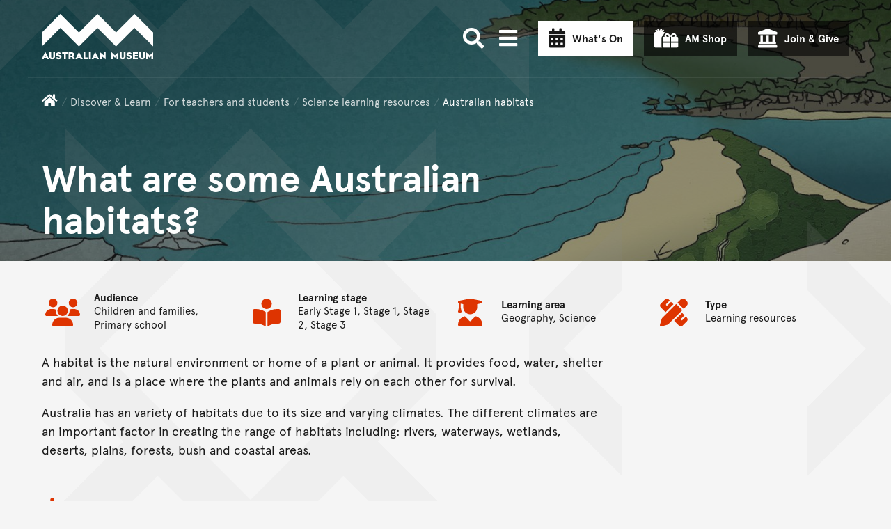

--- FILE ---
content_type: text/css; charset="utf-8"
request_url: https://media.australian.museum/static/CACHE/css/output.6e5df6d6b69f.css
body_size: 80561
content:
/*!
 * Font Awesome Free 5.15.1 by @fontawesome - https://fontawesome.com
 * License - https://fontawesome.com/license/free (Icons: CC BY 4.0, Fonts: SIL OFL 1.1, Code: MIT License)
 */.fa,.fas,.far,.fal,.fad,.fab{-moz-osx-font-smoothing:grayscale;-webkit-font-smoothing:antialiased;display:inline-block;font-style:normal;font-variant:normal;text-rendering:auto;line-height:1}.fa-lg{font-size:1.33333em;line-height:0.75em;vertical-align:-.0667em}.fa-xs{font-size:.75em}.fa-sm{font-size:.875em}.fa-1x{font-size:1em}.fa-2x{font-size:2em}.fa-3x{font-size:3em}.fa-4x{font-size:4em}.fa-5x{font-size:5em}.fa-6x{font-size:6em}.fa-7x{font-size:7em}.fa-8x{font-size:8em}.fa-9x{font-size:9em}.fa-10x{font-size:10em}.fa-fw{text-align:center;width:1.25em}.fa-ul{list-style-type:none;margin-left:2.5em;padding-left:0}.fa-ul>li{position:relative}.fa-li{left:-2em;position:absolute;text-align:center;width:2em;line-height:inherit}.fa-border{border:solid 0.08em #eee;border-radius:.1em;padding:.2em .25em .15em}.fa-pull-left{float:left}.fa-pull-right{float:right}.fa.fa-pull-left,.fas.fa-pull-left,.far.fa-pull-left,.fal.fa-pull-left,.fab.fa-pull-left{margin-right:.3em}.fa.fa-pull-right,.fas.fa-pull-right,.far.fa-pull-right,.fal.fa-pull-right,.fab.fa-pull-right{margin-left:.3em}.fa-spin{-webkit-animation:fa-spin 2s infinite linear;animation:fa-spin 2s infinite linear}.fa-pulse{-webkit-animation:fa-spin 1s infinite steps(8);animation:fa-spin 1s infinite steps(8)}@-webkit-keyframes fa-spin{0%{-webkit-transform:rotate(0deg);transform:rotate(0deg)}100%{-webkit-transform:rotate(360deg);transform:rotate(360deg)}}@keyframes fa-spin{0%{-webkit-transform:rotate(0deg);transform:rotate(0deg)}100%{-webkit-transform:rotate(360deg);transform:rotate(360deg)}}.fa-rotate-90{-ms-filter:"progid:DXImageTransform.Microsoft.BasicImage(rotation=1)";-webkit-transform:rotate(90deg);transform:rotate(90deg)}.fa-rotate-180{-ms-filter:"progid:DXImageTransform.Microsoft.BasicImage(rotation=2)";-webkit-transform:rotate(180deg);transform:rotate(180deg)}.fa-rotate-270{-ms-filter:"progid:DXImageTransform.Microsoft.BasicImage(rotation=3)";-webkit-transform:rotate(270deg);transform:rotate(270deg)}.fa-flip-horizontal{-ms-filter:"progid:DXImageTransform.Microsoft.BasicImage(rotation=0, mirror=1)";-webkit-transform:scale(-1,1);transform:scale(-1,1)}.fa-flip-vertical{-ms-filter:"progid:DXImageTransform.Microsoft.BasicImage(rotation=2, mirror=1)";-webkit-transform:scale(1,-1);transform:scale(1,-1)}.fa-flip-both,.fa-flip-horizontal.fa-flip-vertical{-ms-filter:"progid:DXImageTransform.Microsoft.BasicImage(rotation=2, mirror=1)";-webkit-transform:scale(-1,-1);transform:scale(-1,-1)}:root .fa-rotate-90,:root .fa-rotate-180,:root .fa-rotate-270,:root .fa-flip-horizontal,:root .fa-flip-vertical,:root .fa-flip-both{-webkit-filter:none;filter:none}.fa-stack{display:inline-block;height:2em;line-height:2em;position:relative;vertical-align:middle;width:2.5em}.fa-stack-1x,.fa-stack-2x{left:0;position:absolute;text-align:center;width:100%}.fa-stack-1x{line-height:inherit}.fa-stack-2x{font-size:2em}.fa-inverse{color:#fff}.fa-500px:before{content:"\f26e"}.fa-accessible-icon:before{content:"\f368"}.fa-accusoft:before{content:"\f369"}.fa-acquisitions-incorporated:before{content:"\f6af"}.fa-ad:before{content:"\f641"}.fa-address-book:before{content:"\f2b9"}.fa-address-card:before{content:"\f2bb"}.fa-adjust:before{content:"\f042"}.fa-adn:before{content:"\f170"}.fa-adversal:before{content:"\f36a"}.fa-affiliatetheme:before{content:"\f36b"}.fa-air-freshener:before{content:"\f5d0"}.fa-airbnb:before{content:"\f834"}.fa-algolia:before{content:"\f36c"}.fa-align-center:before{content:"\f037"}.fa-align-justify:before{content:"\f039"}.fa-align-left:before{content:"\f036"}.fa-align-right:before{content:"\f038"}.fa-alipay:before{content:"\f642"}.fa-allergies:before{content:"\f461"}.fa-amazon:before{content:"\f270"}.fa-amazon-pay:before{content:"\f42c"}.fa-ambulance:before{content:"\f0f9"}.fa-american-sign-language-interpreting:before{content:"\f2a3"}.fa-amilia:before{content:"\f36d"}.fa-anchor:before{content:"\f13d"}.fa-android:before{content:"\f17b"}.fa-angellist:before{content:"\f209"}.fa-angle-double-down:before{content:"\f103"}.fa-angle-double-left:before{content:"\f100"}.fa-angle-double-right:before{content:"\f101"}.fa-angle-double-up:before{content:"\f102"}.fa-angle-down:before{content:"\f107"}.fa-angle-left:before{content:"\f104"}.fa-angle-right:before{content:"\f105"}.fa-angle-up:before{content:"\f106"}.fa-angry:before{content:"\f556"}.fa-angrycreative:before{content:"\f36e"}.fa-angular:before{content:"\f420"}.fa-ankh:before{content:"\f644"}.fa-app-store:before{content:"\f36f"}.fa-app-store-ios:before{content:"\f370"}.fa-apper:before{content:"\f371"}.fa-apple:before{content:"\f179"}.fa-apple-alt:before{content:"\f5d1"}.fa-apple-pay:before{content:"\f415"}.fa-archive:before{content:"\f187"}.fa-archway:before{content:"\f557"}.fa-arrow-alt-circle-down:before{content:"\f358"}.fa-arrow-alt-circle-left:before{content:"\f359"}.fa-arrow-alt-circle-right:before{content:"\f35a"}.fa-arrow-alt-circle-up:before{content:"\f35b"}.fa-arrow-circle-down:before{content:"\f0ab"}.fa-arrow-circle-left:before{content:"\f0a8"}.fa-arrow-circle-right:before{content:"\f0a9"}.fa-arrow-circle-up:before{content:"\f0aa"}.fa-arrow-down:before{content:"\f063"}.fa-arrow-left:before{content:"\f060"}.fa-arrow-right:before{content:"\f061"}.fa-arrow-up:before{content:"\f062"}.fa-arrows-alt:before{content:"\f0b2"}.fa-arrows-alt-h:before{content:"\f337"}.fa-arrows-alt-v:before{content:"\f338"}.fa-artstation:before{content:"\f77a"}.fa-assistive-listening-systems:before{content:"\f2a2"}.fa-asterisk:before{content:"\f069"}.fa-asymmetrik:before{content:"\f372"}.fa-at:before{content:"\f1fa"}.fa-atlas:before{content:"\f558"}.fa-atlassian:before{content:"\f77b"}.fa-atom:before{content:"\f5d2"}.fa-audible:before{content:"\f373"}.fa-audio-description:before{content:"\f29e"}.fa-autoprefixer:before{content:"\f41c"}.fa-avianex:before{content:"\f374"}.fa-aviato:before{content:"\f421"}.fa-award:before{content:"\f559"}.fa-aws:before{content:"\f375"}.fa-baby:before{content:"\f77c"}.fa-baby-carriage:before{content:"\f77d"}.fa-backspace:before{content:"\f55a"}.fa-backward:before{content:"\f04a"}.fa-bacon:before{content:"\f7e5"}.fa-bacteria:before{content:"\e059"}.fa-bacterium:before{content:"\e05a"}.fa-bahai:before{content:"\f666"}.fa-balance-scale:before{content:"\f24e"}.fa-balance-scale-left:before{content:"\f515"}.fa-balance-scale-right:before{content:"\f516"}.fa-ban:before{content:"\f05e"}.fa-band-aid:before{content:"\f462"}.fa-bandcamp:before{content:"\f2d5"}.fa-barcode:before{content:"\f02a"}.fa-bars:before{content:"\f0c9"}.fa-baseball-ball:before{content:"\f433"}.fa-basketball-ball:before{content:"\f434"}.fa-bath:before{content:"\f2cd"}.fa-battery-empty:before{content:"\f244"}.fa-battery-full:before{content:"\f240"}.fa-battery-half:before{content:"\f242"}.fa-battery-quarter:before{content:"\f243"}.fa-battery-three-quarters:before{content:"\f241"}.fa-battle-net:before{content:"\f835"}.fa-bed:before{content:"\f236"}.fa-beer:before{content:"\f0fc"}.fa-behance:before{content:"\f1b4"}.fa-behance-square:before{content:"\f1b5"}.fa-bell:before{content:"\f0f3"}.fa-bell-slash:before{content:"\f1f6"}.fa-bezier-curve:before{content:"\f55b"}.fa-bible:before{content:"\f647"}.fa-bicycle:before{content:"\f206"}.fa-biking:before{content:"\f84a"}.fa-bimobject:before{content:"\f378"}.fa-binoculars:before{content:"\f1e5"}.fa-biohazard:before{content:"\f780"}.fa-birthday-cake:before{content:"\f1fd"}.fa-bitbucket:before{content:"\f171"}.fa-bitcoin:before{content:"\f379"}.fa-bity:before{content:"\f37a"}.fa-black-tie:before{content:"\f27e"}.fa-blackberry:before{content:"\f37b"}.fa-blender:before{content:"\f517"}.fa-blender-phone:before{content:"\f6b6"}.fa-blind:before{content:"\f29d"}.fa-blog:before{content:"\f781"}.fa-blogger:before{content:"\f37c"}.fa-blogger-b:before{content:"\f37d"}.fa-bluetooth:before{content:"\f293"}.fa-bluetooth-b:before{content:"\f294"}.fa-bold:before{content:"\f032"}.fa-bolt:before{content:"\f0e7"}.fa-bomb:before{content:"\f1e2"}.fa-bone:before{content:"\f5d7"}.fa-bong:before{content:"\f55c"}.fa-book:before{content:"\f02d"}.fa-book-dead:before{content:"\f6b7"}.fa-book-medical:before{content:"\f7e6"}.fa-book-open:before{content:"\f518"}.fa-book-reader:before{content:"\f5da"}.fa-bookmark:before{content:"\f02e"}.fa-bootstrap:before{content:"\f836"}.fa-border-all:before{content:"\f84c"}.fa-border-none:before{content:"\f850"}.fa-border-style:before{content:"\f853"}.fa-bowling-ball:before{content:"\f436"}.fa-box:before{content:"\f466"}.fa-box-open:before{content:"\f49e"}.fa-box-tissue:before{content:"\e05b"}.fa-boxes:before{content:"\f468"}.fa-braille:before{content:"\f2a1"}.fa-brain:before{content:"\f5dc"}.fa-bread-slice:before{content:"\f7ec"}.fa-briefcase:before{content:"\f0b1"}.fa-briefcase-medical:before{content:"\f469"}.fa-broadcast-tower:before{content:"\f519"}.fa-broom:before{content:"\f51a"}.fa-brush:before{content:"\f55d"}.fa-btc:before{content:"\f15a"}.fa-buffer:before{content:"\f837"}.fa-bug:before{content:"\f188"}.fa-building:before{content:"\f1ad"}.fa-bullhorn:before{content:"\f0a1"}.fa-bullseye:before{content:"\f140"}.fa-burn:before{content:"\f46a"}.fa-buromobelexperte:before{content:"\f37f"}.fa-bus:before{content:"\f207"}.fa-bus-alt:before{content:"\f55e"}.fa-business-time:before{content:"\f64a"}.fa-buy-n-large:before{content:"\f8a6"}.fa-buysellads:before{content:"\f20d"}.fa-calculator:before{content:"\f1ec"}.fa-calendar:before{content:"\f133"}.fa-calendar-alt:before{content:"\f073"}.fa-calendar-check:before{content:"\f274"}.fa-calendar-day:before{content:"\f783"}.fa-calendar-minus:before{content:"\f272"}.fa-calendar-plus:before{content:"\f271"}.fa-calendar-times:before{content:"\f273"}.fa-calendar-week:before{content:"\f784"}.fa-camera:before{content:"\f030"}.fa-camera-retro:before{content:"\f083"}.fa-campground:before{content:"\f6bb"}.fa-canadian-maple-leaf:before{content:"\f785"}.fa-candy-cane:before{content:"\f786"}.fa-cannabis:before{content:"\f55f"}.fa-capsules:before{content:"\f46b"}.fa-car:before{content:"\f1b9"}.fa-car-alt:before{content:"\f5de"}.fa-car-battery:before{content:"\f5df"}.fa-car-crash:before{content:"\f5e1"}.fa-car-side:before{content:"\f5e4"}.fa-caravan:before{content:"\f8ff"}.fa-caret-down:before{content:"\f0d7"}.fa-caret-left:before{content:"\f0d9"}.fa-caret-right:before{content:"\f0da"}.fa-caret-square-down:before{content:"\f150"}.fa-caret-square-left:before{content:"\f191"}.fa-caret-square-right:before{content:"\f152"}.fa-caret-square-up:before{content:"\f151"}.fa-caret-up:before{content:"\f0d8"}.fa-carrot:before{content:"\f787"}.fa-cart-arrow-down:before{content:"\f218"}.fa-cart-plus:before{content:"\f217"}.fa-cash-register:before{content:"\f788"}.fa-cat:before{content:"\f6be"}.fa-cc-amazon-pay:before{content:"\f42d"}.fa-cc-amex:before{content:"\f1f3"}.fa-cc-apple-pay:before{content:"\f416"}.fa-cc-diners-club:before{content:"\f24c"}.fa-cc-discover:before{content:"\f1f2"}.fa-cc-jcb:before{content:"\f24b"}.fa-cc-mastercard:before{content:"\f1f1"}.fa-cc-paypal:before{content:"\f1f4"}.fa-cc-stripe:before{content:"\f1f5"}.fa-cc-visa:before{content:"\f1f0"}.fa-centercode:before{content:"\f380"}.fa-centos:before{content:"\f789"}.fa-certificate:before{content:"\f0a3"}.fa-chair:before{content:"\f6c0"}.fa-chalkboard:before{content:"\f51b"}.fa-chalkboard-teacher:before{content:"\f51c"}.fa-charging-station:before{content:"\f5e7"}.fa-chart-area:before{content:"\f1fe"}.fa-chart-bar:before{content:"\f080"}.fa-chart-line:before{content:"\f201"}.fa-chart-pie:before{content:"\f200"}.fa-check:before{content:"\f00c"}.fa-check-circle:before{content:"\f058"}.fa-check-double:before{content:"\f560"}.fa-check-square:before{content:"\f14a"}.fa-cheese:before{content:"\f7ef"}.fa-chess:before{content:"\f439"}.fa-chess-bishop:before{content:"\f43a"}.fa-chess-board:before{content:"\f43c"}.fa-chess-king:before{content:"\f43f"}.fa-chess-knight:before{content:"\f441"}.fa-chess-pawn:before{content:"\f443"}.fa-chess-queen:before{content:"\f445"}.fa-chess-rook:before{content:"\f447"}.fa-chevron-circle-down:before{content:"\f13a"}.fa-chevron-circle-left:before{content:"\f137"}.fa-chevron-circle-right:before{content:"\f138"}.fa-chevron-circle-up:before{content:"\f139"}.fa-chevron-down:before{content:"\f078"}.fa-chevron-left:before{content:"\f053"}.fa-chevron-right:before{content:"\f054"}.fa-chevron-up:before{content:"\f077"}.fa-child:before{content:"\f1ae"}.fa-chrome:before{content:"\f268"}.fa-chromecast:before{content:"\f838"}.fa-church:before{content:"\f51d"}.fa-circle:before{content:"\f111"}.fa-circle-notch:before{content:"\f1ce"}.fa-city:before{content:"\f64f"}.fa-clinic-medical:before{content:"\f7f2"}.fa-clipboard:before{content:"\f328"}.fa-clipboard-check:before{content:"\f46c"}.fa-clipboard-list:before{content:"\f46d"}.fa-clock:before{content:"\f017"}.fa-clone:before{content:"\f24d"}.fa-closed-captioning:before{content:"\f20a"}.fa-cloud:before{content:"\f0c2"}.fa-cloud-download-alt:before{content:"\f381"}.fa-cloud-meatball:before{content:"\f73b"}.fa-cloud-moon:before{content:"\f6c3"}.fa-cloud-moon-rain:before{content:"\f73c"}.fa-cloud-rain:before{content:"\f73d"}.fa-cloud-showers-heavy:before{content:"\f740"}.fa-cloud-sun:before{content:"\f6c4"}.fa-cloud-sun-rain:before{content:"\f743"}.fa-cloud-upload-alt:before{content:"\f382"}.fa-cloudflare:before{content:"\e07d"}.fa-cloudscale:before{content:"\f383"}.fa-cloudsmith:before{content:"\f384"}.fa-cloudversify:before{content:"\f385"}.fa-cocktail:before{content:"\f561"}.fa-code:before{content:"\f121"}.fa-code-branch:before{content:"\f126"}.fa-codepen:before{content:"\f1cb"}.fa-codiepie:before{content:"\f284"}.fa-coffee:before{content:"\f0f4"}.fa-cog:before{content:"\f013"}.fa-cogs:before{content:"\f085"}.fa-coins:before{content:"\f51e"}.fa-columns:before{content:"\f0db"}.fa-comment:before{content:"\f075"}.fa-comment-alt:before{content:"\f27a"}.fa-comment-dollar:before{content:"\f651"}.fa-comment-dots:before{content:"\f4ad"}.fa-comment-medical:before{content:"\f7f5"}.fa-comment-slash:before{content:"\f4b3"}.fa-comments:before{content:"\f086"}.fa-comments-dollar:before{content:"\f653"}.fa-compact-disc:before{content:"\f51f"}.fa-compass:before{content:"\f14e"}.fa-compress:before{content:"\f066"}.fa-compress-alt:before{content:"\f422"}.fa-compress-arrows-alt:before{content:"\f78c"}.fa-concierge-bell:before{content:"\f562"}.fa-confluence:before{content:"\f78d"}.fa-connectdevelop:before{content:"\f20e"}.fa-contao:before{content:"\f26d"}.fa-cookie:before{content:"\f563"}.fa-cookie-bite:before{content:"\f564"}.fa-copy:before{content:"\f0c5"}.fa-copyright:before{content:"\f1f9"}.fa-cotton-bureau:before{content:"\f89e"}.fa-couch:before{content:"\f4b8"}.fa-cpanel:before{content:"\f388"}.fa-creative-commons:before{content:"\f25e"}.fa-creative-commons-by:before{content:"\f4e7"}.fa-creative-commons-nc:before{content:"\f4e8"}.fa-creative-commons-nc-eu:before{content:"\f4e9"}.fa-creative-commons-nc-jp:before{content:"\f4ea"}.fa-creative-commons-nd:before{content:"\f4eb"}.fa-creative-commons-pd:before{content:"\f4ec"}.fa-creative-commons-pd-alt:before{content:"\f4ed"}.fa-creative-commons-remix:before{content:"\f4ee"}.fa-creative-commons-sa:before{content:"\f4ef"}.fa-creative-commons-sampling:before{content:"\f4f0"}.fa-creative-commons-sampling-plus:before{content:"\f4f1"}.fa-creative-commons-share:before{content:"\f4f2"}.fa-creative-commons-zero:before{content:"\f4f3"}.fa-credit-card:before{content:"\f09d"}.fa-critical-role:before{content:"\f6c9"}.fa-crop:before{content:"\f125"}.fa-crop-alt:before{content:"\f565"}.fa-cross:before{content:"\f654"}.fa-crosshairs:before{content:"\f05b"}.fa-crow:before{content:"\f520"}.fa-crown:before{content:"\f521"}.fa-crutch:before{content:"\f7f7"}.fa-css3:before{content:"\f13c"}.fa-css3-alt:before{content:"\f38b"}.fa-cube:before{content:"\f1b2"}.fa-cubes:before{content:"\f1b3"}.fa-cut:before{content:"\f0c4"}.fa-cuttlefish:before{content:"\f38c"}.fa-d-and-d:before{content:"\f38d"}.fa-d-and-d-beyond:before{content:"\f6ca"}.fa-dailymotion:before{content:"\e052"}.fa-dashcube:before{content:"\f210"}.fa-database:before{content:"\f1c0"}.fa-deaf:before{content:"\f2a4"}.fa-deezer:before{content:"\e077"}.fa-delicious:before{content:"\f1a5"}.fa-democrat:before{content:"\f747"}.fa-deploydog:before{content:"\f38e"}.fa-deskpro:before{content:"\f38f"}.fa-desktop:before{content:"\f108"}.fa-dev:before{content:"\f6cc"}.fa-deviantart:before{content:"\f1bd"}.fa-dharmachakra:before{content:"\f655"}.fa-dhl:before{content:"\f790"}.fa-diagnoses:before{content:"\f470"}.fa-diaspora:before{content:"\f791"}.fa-dice:before{content:"\f522"}.fa-dice-d20:before{content:"\f6cf"}.fa-dice-d6:before{content:"\f6d1"}.fa-dice-five:before{content:"\f523"}.fa-dice-four:before{content:"\f524"}.fa-dice-one:before{content:"\f525"}.fa-dice-six:before{content:"\f526"}.fa-dice-three:before{content:"\f527"}.fa-dice-two:before{content:"\f528"}.fa-digg:before{content:"\f1a6"}.fa-digital-ocean:before{content:"\f391"}.fa-digital-tachograph:before{content:"\f566"}.fa-directions:before{content:"\f5eb"}.fa-discord:before{content:"\f392"}.fa-discourse:before{content:"\f393"}.fa-disease:before{content:"\f7fa"}.fa-divide:before{content:"\f529"}.fa-dizzy:before{content:"\f567"}.fa-dna:before{content:"\f471"}.fa-dochub:before{content:"\f394"}.fa-docker:before{content:"\f395"}.fa-dog:before{content:"\f6d3"}.fa-dollar-sign:before{content:"\f155"}.fa-dolly:before{content:"\f472"}.fa-dolly-flatbed:before{content:"\f474"}.fa-donate:before{content:"\f4b9"}.fa-door-closed:before{content:"\f52a"}.fa-door-open:before{content:"\f52b"}.fa-dot-circle:before{content:"\f192"}.fa-dove:before{content:"\f4ba"}.fa-download:before{content:"\f019"}.fa-draft2digital:before{content:"\f396"}.fa-drafting-compass:before{content:"\f568"}.fa-dragon:before{content:"\f6d5"}.fa-draw-polygon:before{content:"\f5ee"}.fa-dribbble:before{content:"\f17d"}.fa-dribbble-square:before{content:"\f397"}.fa-dropbox:before{content:"\f16b"}.fa-drum:before{content:"\f569"}.fa-drum-steelpan:before{content:"\f56a"}.fa-drumstick-bite:before{content:"\f6d7"}.fa-drupal:before{content:"\f1a9"}.fa-dumbbell:before{content:"\f44b"}.fa-dumpster:before{content:"\f793"}.fa-dumpster-fire:before{content:"\f794"}.fa-dungeon:before{content:"\f6d9"}.fa-dyalog:before{content:"\f399"}.fa-earlybirds:before{content:"\f39a"}.fa-ebay:before{content:"\f4f4"}.fa-edge:before{content:"\f282"}.fa-edge-legacy:before{content:"\e078"}.fa-edit:before{content:"\f044"}.fa-egg:before{content:"\f7fb"}.fa-eject:before{content:"\f052"}.fa-elementor:before{content:"\f430"}.fa-ellipsis-h:before{content:"\f141"}.fa-ellipsis-v:before{content:"\f142"}.fa-ello:before{content:"\f5f1"}.fa-ember:before{content:"\f423"}.fa-empire:before{content:"\f1d1"}.fa-envelope:before{content:"\f0e0"}.fa-envelope-open:before{content:"\f2b6"}.fa-envelope-open-text:before{content:"\f658"}.fa-envelope-square:before{content:"\f199"}.fa-envira:before{content:"\f299"}.fa-equals:before{content:"\f52c"}.fa-eraser:before{content:"\f12d"}.fa-erlang:before{content:"\f39d"}.fa-ethereum:before{content:"\f42e"}.fa-ethernet:before{content:"\f796"}.fa-etsy:before{content:"\f2d7"}.fa-euro-sign:before{content:"\f153"}.fa-evernote:before{content:"\f839"}.fa-exchange-alt:before{content:"\f362"}.fa-exclamation:before{content:"\f12a"}.fa-exclamation-circle:before{content:"\f06a"}.fa-exclamation-triangle:before{content:"\f071"}.fa-expand:before{content:"\f065"}.fa-expand-alt:before{content:"\f424"}.fa-expand-arrows-alt:before{content:"\f31e"}.fa-expeditedssl:before{content:"\f23e"}.fa-external-link-alt:before{content:"\f35d"}.fa-external-link-square-alt:before{content:"\f360"}.fa-eye:before{content:"\f06e"}.fa-eye-dropper:before{content:"\f1fb"}.fa-eye-slash:before{content:"\f070"}.fa-facebook:before{content:"\f09a"}.fa-facebook-f:before{content:"\f39e"}.fa-facebook-messenger:before{content:"\f39f"}.fa-facebook-square:before{content:"\f082"}.fa-fan:before{content:"\f863"}.fa-fantasy-flight-games:before{content:"\f6dc"}.fa-fast-backward:before{content:"\f049"}.fa-fast-forward:before{content:"\f050"}.fa-faucet:before{content:"\e005"}.fa-fax:before{content:"\f1ac"}.fa-feather:before{content:"\f52d"}.fa-feather-alt:before{content:"\f56b"}.fa-fedex:before{content:"\f797"}.fa-fedora:before{content:"\f798"}.fa-female:before{content:"\f182"}.fa-fighter-jet:before{content:"\f0fb"}.fa-figma:before{content:"\f799"}.fa-file:before{content:"\f15b"}.fa-file-alt:before{content:"\f15c"}.fa-file-archive:before{content:"\f1c6"}.fa-file-audio:before{content:"\f1c7"}.fa-file-code:before{content:"\f1c9"}.fa-file-contract:before{content:"\f56c"}.fa-file-csv:before{content:"\f6dd"}.fa-file-download:before{content:"\f56d"}.fa-file-excel:before{content:"\f1c3"}.fa-file-export:before{content:"\f56e"}.fa-file-image:before{content:"\f1c5"}.fa-file-import:before{content:"\f56f"}.fa-file-invoice:before{content:"\f570"}.fa-file-invoice-dollar:before{content:"\f571"}.fa-file-medical:before{content:"\f477"}.fa-file-medical-alt:before{content:"\f478"}.fa-file-pdf:before{content:"\f1c1"}.fa-file-powerpoint:before{content:"\f1c4"}.fa-file-prescription:before{content:"\f572"}.fa-file-signature:before{content:"\f573"}.fa-file-upload:before{content:"\f574"}.fa-file-video:before{content:"\f1c8"}.fa-file-word:before{content:"\f1c2"}.fa-fill:before{content:"\f575"}.fa-fill-drip:before{content:"\f576"}.fa-film:before{content:"\f008"}.fa-filter:before{content:"\f0b0"}.fa-fingerprint:before{content:"\f577"}.fa-fire:before{content:"\f06d"}.fa-fire-alt:before{content:"\f7e4"}.fa-fire-extinguisher:before{content:"\f134"}.fa-firefox:before{content:"\f269"}.fa-firefox-browser:before{content:"\e007"}.fa-first-aid:before{content:"\f479"}.fa-first-order:before{content:"\f2b0"}.fa-first-order-alt:before{content:"\f50a"}.fa-firstdraft:before{content:"\f3a1"}.fa-fish:before{content:"\f578"}.fa-fist-raised:before{content:"\f6de"}.fa-flag:before{content:"\f024"}.fa-flag-checkered:before{content:"\f11e"}.fa-flag-usa:before{content:"\f74d"}.fa-flask:before{content:"\f0c3"}.fa-flickr:before{content:"\f16e"}.fa-flipboard:before{content:"\f44d"}.fa-flushed:before{content:"\f579"}.fa-fly:before{content:"\f417"}.fa-folder:before{content:"\f07b"}.fa-folder-minus:before{content:"\f65d"}.fa-folder-open:before{content:"\f07c"}.fa-folder-plus:before{content:"\f65e"}.fa-font:before{content:"\f031"}.fa-font-awesome:before{content:"\f2b4"}.fa-font-awesome-alt:before{content:"\f35c"}.fa-font-awesome-flag:before{content:"\f425"}.fa-font-awesome-logo-full:before{content:"\f4e6"}.fa-fonticons:before{content:"\f280"}.fa-fonticons-fi:before{content:"\f3a2"}.fa-football-ball:before{content:"\f44e"}.fa-fort-awesome:before{content:"\f286"}.fa-fort-awesome-alt:before{content:"\f3a3"}.fa-forumbee:before{content:"\f211"}.fa-forward:before{content:"\f04e"}.fa-foursquare:before{content:"\f180"}.fa-free-code-camp:before{content:"\f2c5"}.fa-freebsd:before{content:"\f3a4"}.fa-frog:before{content:"\f52e"}.fa-frown:before{content:"\f119"}.fa-frown-open:before{content:"\f57a"}.fa-fulcrum:before{content:"\f50b"}.fa-funnel-dollar:before{content:"\f662"}.fa-futbol:before{content:"\f1e3"}.fa-galactic-republic:before{content:"\f50c"}.fa-galactic-senate:before{content:"\f50d"}.fa-gamepad:before{content:"\f11b"}.fa-gas-pump:before{content:"\f52f"}.fa-gavel:before{content:"\f0e3"}.fa-gem:before{content:"\f3a5"}.fa-genderless:before{content:"\f22d"}.fa-get-pocket:before{content:"\f265"}.fa-gg:before{content:"\f260"}.fa-gg-circle:before{content:"\f261"}.fa-ghost:before{content:"\f6e2"}.fa-gift:before{content:"\f06b"}.fa-gifts:before{content:"\f79c"}.fa-git:before{content:"\f1d3"}.fa-git-alt:before{content:"\f841"}.fa-git-square:before{content:"\f1d2"}.fa-github:before{content:"\f09b"}.fa-github-alt:before{content:"\f113"}.fa-github-square:before{content:"\f092"}.fa-gitkraken:before{content:"\f3a6"}.fa-gitlab:before{content:"\f296"}.fa-gitter:before{content:"\f426"}.fa-glass-cheers:before{content:"\f79f"}.fa-glass-martini:before{content:"\f000"}.fa-glass-martini-alt:before{content:"\f57b"}.fa-glass-whiskey:before{content:"\f7a0"}.fa-glasses:before{content:"\f530"}.fa-glide:before{content:"\f2a5"}.fa-glide-g:before{content:"\f2a6"}.fa-globe:before{content:"\f0ac"}.fa-globe-africa:before{content:"\f57c"}.fa-globe-americas:before{content:"\f57d"}.fa-globe-asia:before{content:"\f57e"}.fa-globe-europe:before{content:"\f7a2"}.fa-gofore:before{content:"\f3a7"}.fa-golf-ball:before{content:"\f450"}.fa-goodreads:before{content:"\f3a8"}.fa-goodreads-g:before{content:"\f3a9"}.fa-google:before{content:"\f1a0"}.fa-google-drive:before{content:"\f3aa"}.fa-google-pay:before{content:"\e079"}.fa-google-play:before{content:"\f3ab"}.fa-google-plus:before{content:"\f2b3"}.fa-google-plus-g:before{content:"\f0d5"}.fa-google-plus-square:before{content:"\f0d4"}.fa-google-wallet:before{content:"\f1ee"}.fa-gopuram:before{content:"\f664"}.fa-graduation-cap:before{content:"\f19d"}.fa-gratipay:before{content:"\f184"}.fa-grav:before{content:"\f2d6"}.fa-greater-than:before{content:"\f531"}.fa-greater-than-equal:before{content:"\f532"}.fa-grimace:before{content:"\f57f"}.fa-grin:before{content:"\f580"}.fa-grin-alt:before{content:"\f581"}.fa-grin-beam:before{content:"\f582"}.fa-grin-beam-sweat:before{content:"\f583"}.fa-grin-hearts:before{content:"\f584"}.fa-grin-squint:before{content:"\f585"}.fa-grin-squint-tears:before{content:"\f586"}.fa-grin-stars:before{content:"\f587"}.fa-grin-tears:before{content:"\f588"}.fa-grin-tongue:before{content:"\f589"}.fa-grin-tongue-squint:before{content:"\f58a"}.fa-grin-tongue-wink:before{content:"\f58b"}.fa-grin-wink:before{content:"\f58c"}.fa-grip-horizontal:before{content:"\f58d"}.fa-grip-lines:before{content:"\f7a4"}.fa-grip-lines-vertical:before{content:"\f7a5"}.fa-grip-vertical:before{content:"\f58e"}.fa-gripfire:before{content:"\f3ac"}.fa-grunt:before{content:"\f3ad"}.fa-guilded:before{content:"\e07e"}.fa-guitar:before{content:"\f7a6"}.fa-gulp:before{content:"\f3ae"}.fa-h-square:before{content:"\f0fd"}.fa-hacker-news:before{content:"\f1d4"}.fa-hacker-news-square:before{content:"\f3af"}.fa-hackerrank:before{content:"\f5f7"}.fa-hamburger:before{content:"\f805"}.fa-hammer:before{content:"\f6e3"}.fa-hamsa:before{content:"\f665"}.fa-hand-holding:before{content:"\f4bd"}.fa-hand-holding-heart:before{content:"\f4be"}.fa-hand-holding-medical:before{content:"\e05c"}.fa-hand-holding-usd:before{content:"\f4c0"}.fa-hand-holding-water:before{content:"\f4c1"}.fa-hand-lizard:before{content:"\f258"}.fa-hand-middle-finger:before{content:"\f806"}.fa-hand-paper:before{content:"\f256"}.fa-hand-peace:before{content:"\f25b"}.fa-hand-point-down:before{content:"\f0a7"}.fa-hand-point-left:before{content:"\f0a5"}.fa-hand-point-right:before{content:"\f0a4"}.fa-hand-point-up:before{content:"\f0a6"}.fa-hand-pointer:before{content:"\f25a"}.fa-hand-rock:before{content:"\f255"}.fa-hand-scissors:before{content:"\f257"}.fa-hand-sparkles:before{content:"\e05d"}.fa-hand-spock:before{content:"\f259"}.fa-hands:before{content:"\f4c2"}.fa-hands-helping:before{content:"\f4c4"}.fa-hands-wash:before{content:"\e05e"}.fa-handshake:before{content:"\f2b5"}.fa-handshake-alt-slash:before{content:"\e05f"}.fa-handshake-slash:before{content:"\e060"}.fa-hanukiah:before{content:"\f6e6"}.fa-hard-hat:before{content:"\f807"}.fa-hashtag:before{content:"\f292"}.fa-hat-cowboy:before{content:"\f8c0"}.fa-hat-cowboy-side:before{content:"\f8c1"}.fa-hat-wizard:before{content:"\f6e8"}.fa-hdd:before{content:"\f0a0"}.fa-head-side-cough:before{content:"\e061"}.fa-head-side-cough-slash:before{content:"\e062"}.fa-head-side-mask:before{content:"\e063"}.fa-head-side-virus:before{content:"\e064"}.fa-heading:before{content:"\f1dc"}.fa-headphones:before{content:"\f025"}.fa-headphones-alt:before{content:"\f58f"}.fa-headset:before{content:"\f590"}.fa-heart:before{content:"\f004"}.fa-heart-broken:before{content:"\f7a9"}.fa-heartbeat:before{content:"\f21e"}.fa-helicopter:before{content:"\f533"}.fa-highlighter:before{content:"\f591"}.fa-hiking:before{content:"\f6ec"}.fa-hippo:before{content:"\f6ed"}.fa-hips:before{content:"\f452"}.fa-hire-a-helper:before{content:"\f3b0"}.fa-history:before{content:"\f1da"}.fa-hive:before{content:"\e07f"}.fa-hockey-puck:before{content:"\f453"}.fa-holly-berry:before{content:"\f7aa"}.fa-home:before{content:"\f015"}.fa-hooli:before{content:"\f427"}.fa-hornbill:before{content:"\f592"}.fa-horse:before{content:"\f6f0"}.fa-horse-head:before{content:"\f7ab"}.fa-hospital:before{content:"\f0f8"}.fa-hospital-alt:before{content:"\f47d"}.fa-hospital-symbol:before{content:"\f47e"}.fa-hospital-user:before{content:"\f80d"}.fa-hot-tub:before{content:"\f593"}.fa-hotdog:before{content:"\f80f"}.fa-hotel:before{content:"\f594"}.fa-hotjar:before{content:"\f3b1"}.fa-hourglass:before{content:"\f254"}.fa-hourglass-end:before{content:"\f253"}.fa-hourglass-half:before{content:"\f252"}.fa-hourglass-start:before{content:"\f251"}.fa-house-damage:before{content:"\f6f1"}.fa-house-user:before{content:"\e065"}.fa-houzz:before{content:"\f27c"}.fa-hryvnia:before{content:"\f6f2"}.fa-html5:before{content:"\f13b"}.fa-hubspot:before{content:"\f3b2"}.fa-i-cursor:before{content:"\f246"}.fa-ice-cream:before{content:"\f810"}.fa-icicles:before{content:"\f7ad"}.fa-icons:before{content:"\f86d"}.fa-id-badge:before{content:"\f2c1"}.fa-id-card:before{content:"\f2c2"}.fa-id-card-alt:before{content:"\f47f"}.fa-ideal:before{content:"\e013"}.fa-igloo:before{content:"\f7ae"}.fa-image:before{content:"\f03e"}.fa-images:before{content:"\f302"}.fa-imdb:before{content:"\f2d8"}.fa-inbox:before{content:"\f01c"}.fa-indent:before{content:"\f03c"}.fa-industry:before{content:"\f275"}.fa-infinity:before{content:"\f534"}.fa-info:before{content:"\f129"}.fa-info-circle:before{content:"\f05a"}.fa-innosoft:before{content:"\e080"}.fa-instagram:before{content:"\f16d"}.fa-instagram-square:before{content:"\e055"}.fa-instalod:before{content:"\e081"}.fa-intercom:before{content:"\f7af"}.fa-internet-explorer:before{content:"\f26b"}.fa-invision:before{content:"\f7b0"}.fa-ioxhost:before{content:"\f208"}.fa-italic:before{content:"\f033"}.fa-itch-io:before{content:"\f83a"}.fa-itunes:before{content:"\f3b4"}.fa-itunes-note:before{content:"\f3b5"}.fa-java:before{content:"\f4e4"}.fa-jedi:before{content:"\f669"}.fa-jedi-order:before{content:"\f50e"}.fa-jenkins:before{content:"\f3b6"}.fa-jira:before{content:"\f7b1"}.fa-joget:before{content:"\f3b7"}.fa-joint:before{content:"\f595"}.fa-joomla:before{content:"\f1aa"}.fa-journal-whills:before{content:"\f66a"}.fa-js:before{content:"\f3b8"}.fa-js-square:before{content:"\f3b9"}.fa-jsfiddle:before{content:"\f1cc"}.fa-kaaba:before{content:"\f66b"}.fa-kaggle:before{content:"\f5fa"}.fa-key:before{content:"\f084"}.fa-keybase:before{content:"\f4f5"}.fa-keyboard:before{content:"\f11c"}.fa-keycdn:before{content:"\f3ba"}.fa-khanda:before{content:"\f66d"}.fa-kickstarter:before{content:"\f3bb"}.fa-kickstarter-k:before{content:"\f3bc"}.fa-kiss:before{content:"\f596"}.fa-kiss-beam:before{content:"\f597"}.fa-kiss-wink-heart:before{content:"\f598"}.fa-kiwi-bird:before{content:"\f535"}.fa-korvue:before{content:"\f42f"}.fa-landmark:before{content:"\f66f"}.fa-language:before{content:"\f1ab"}.fa-laptop:before{content:"\f109"}.fa-laptop-code:before{content:"\f5fc"}.fa-laptop-house:before{content:"\e066"}.fa-laptop-medical:before{content:"\f812"}.fa-laravel:before{content:"\f3bd"}.fa-lastfm:before{content:"\f202"}.fa-lastfm-square:before{content:"\f203"}.fa-laugh:before{content:"\f599"}.fa-laugh-beam:before{content:"\f59a"}.fa-laugh-squint:before{content:"\f59b"}.fa-laugh-wink:before{content:"\f59c"}.fa-layer-group:before{content:"\f5fd"}.fa-leaf:before{content:"\f06c"}.fa-leanpub:before{content:"\f212"}.fa-lemon:before{content:"\f094"}.fa-less:before{content:"\f41d"}.fa-less-than:before{content:"\f536"}.fa-less-than-equal:before{content:"\f537"}.fa-level-down-alt:before{content:"\f3be"}.fa-level-up-alt:before{content:"\f3bf"}.fa-life-ring:before{content:"\f1cd"}.fa-lightbulb:before{content:"\f0eb"}.fa-line:before{content:"\f3c0"}.fa-link:before{content:"\f0c1"}.fa-linkedin:before{content:"\f08c"}.fa-linkedin-in:before{content:"\f0e1"}.fa-linode:before{content:"\f2b8"}.fa-linux:before{content:"\f17c"}.fa-lira-sign:before{content:"\f195"}.fa-list:before{content:"\f03a"}.fa-list-alt:before{content:"\f022"}.fa-list-ol:before{content:"\f0cb"}.fa-list-ul:before{content:"\f0ca"}.fa-location-arrow:before{content:"\f124"}.fa-lock:before{content:"\f023"}.fa-lock-open:before{content:"\f3c1"}.fa-long-arrow-alt-down:before{content:"\f309"}.fa-long-arrow-alt-left:before{content:"\f30a"}.fa-long-arrow-alt-right:before{content:"\f30b"}.fa-long-arrow-alt-up:before{content:"\f30c"}.fa-low-vision:before{content:"\f2a8"}.fa-luggage-cart:before{content:"\f59d"}.fa-lungs:before{content:"\f604"}.fa-lungs-virus:before{content:"\e067"}.fa-lyft:before{content:"\f3c3"}.fa-magento:before{content:"\f3c4"}.fa-magic:before{content:"\f0d0"}.fa-magnet:before{content:"\f076"}.fa-mail-bulk:before{content:"\f674"}.fa-mailchimp:before{content:"\f59e"}.fa-male:before{content:"\f183"}.fa-mandalorian:before{content:"\f50f"}.fa-map:before{content:"\f279"}.fa-map-marked:before{content:"\f59f"}.fa-map-marked-alt:before{content:"\f5a0"}.fa-map-marker:before{content:"\f041"}.fa-map-marker-alt:before{content:"\f3c5"}.fa-map-pin:before{content:"\f276"}.fa-map-signs:before{content:"\f277"}.fa-markdown:before{content:"\f60f"}.fa-marker:before{content:"\f5a1"}.fa-mars:before{content:"\f222"}.fa-mars-double:before{content:"\f227"}.fa-mars-stroke:before{content:"\f229"}.fa-mars-stroke-h:before{content:"\f22b"}.fa-mars-stroke-v:before{content:"\f22a"}.fa-mask:before{content:"\f6fa"}.fa-mastodon:before{content:"\f4f6"}.fa-maxcdn:before{content:"\f136"}.fa-mdb:before{content:"\f8ca"}.fa-medal:before{content:"\f5a2"}.fa-medapps:before{content:"\f3c6"}.fa-medium:before{content:"\f23a"}.fa-medium-m:before{content:"\f3c7"}.fa-medkit:before{content:"\f0fa"}.fa-medrt:before{content:"\f3c8"}.fa-meetup:before{content:"\f2e0"}.fa-megaport:before{content:"\f5a3"}.fa-meh:before{content:"\f11a"}.fa-meh-blank:before{content:"\f5a4"}.fa-meh-rolling-eyes:before{content:"\f5a5"}.fa-memory:before{content:"\f538"}.fa-mendeley:before{content:"\f7b3"}.fa-menorah:before{content:"\f676"}.fa-mercury:before{content:"\f223"}.fa-meteor:before{content:"\f753"}.fa-microblog:before{content:"\e01a"}.fa-microchip:before{content:"\f2db"}.fa-microphone:before{content:"\f130"}.fa-microphone-alt:before{content:"\f3c9"}.fa-microphone-alt-slash:before{content:"\f539"}.fa-microphone-slash:before{content:"\f131"}.fa-microscope:before{content:"\f610"}.fa-microsoft:before{content:"\f3ca"}.fa-minus:before{content:"\f068"}.fa-minus-circle:before{content:"\f056"}.fa-minus-square:before{content:"\f146"}.fa-mitten:before{content:"\f7b5"}.fa-mix:before{content:"\f3cb"}.fa-mixcloud:before{content:"\f289"}.fa-mixer:before{content:"\e056"}.fa-mizuni:before{content:"\f3cc"}.fa-mobile:before{content:"\f10b"}.fa-mobile-alt:before{content:"\f3cd"}.fa-modx:before{content:"\f285"}.fa-monero:before{content:"\f3d0"}.fa-money-bill:before{content:"\f0d6"}.fa-money-bill-alt:before{content:"\f3d1"}.fa-money-bill-wave:before{content:"\f53a"}.fa-money-bill-wave-alt:before{content:"\f53b"}.fa-money-check:before{content:"\f53c"}.fa-money-check-alt:before{content:"\f53d"}.fa-monument:before{content:"\f5a6"}.fa-moon:before{content:"\f186"}.fa-mortar-pestle:before{content:"\f5a7"}.fa-mosque:before{content:"\f678"}.fa-motorcycle:before{content:"\f21c"}.fa-mountain:before{content:"\f6fc"}.fa-mouse:before{content:"\f8cc"}.fa-mouse-pointer:before{content:"\f245"}.fa-mug-hot:before{content:"\f7b6"}.fa-music:before{content:"\f001"}.fa-napster:before{content:"\f3d2"}.fa-neos:before{content:"\f612"}.fa-network-wired:before{content:"\f6ff"}.fa-neuter:before{content:"\f22c"}.fa-newspaper:before{content:"\f1ea"}.fa-nimblr:before{content:"\f5a8"}.fa-node:before{content:"\f419"}.fa-node-js:before{content:"\f3d3"}.fa-not-equal:before{content:"\f53e"}.fa-notes-medical:before{content:"\f481"}.fa-npm:before{content:"\f3d4"}.fa-ns8:before{content:"\f3d5"}.fa-nutritionix:before{content:"\f3d6"}.fa-object-group:before{content:"\f247"}.fa-object-ungroup:before{content:"\f248"}.fa-octopus-deploy:before{content:"\e082"}.fa-odnoklassniki:before{content:"\f263"}.fa-odnoklassniki-square:before{content:"\f264"}.fa-oil-can:before{content:"\f613"}.fa-old-republic:before{content:"\f510"}.fa-om:before{content:"\f679"}.fa-opencart:before{content:"\f23d"}.fa-openid:before{content:"\f19b"}.fa-opera:before{content:"\f26a"}.fa-optin-monster:before{content:"\f23c"}.fa-orcid:before{content:"\f8d2"}.fa-osi:before{content:"\f41a"}.fa-otter:before{content:"\f700"}.fa-outdent:before{content:"\f03b"}.fa-page4:before{content:"\f3d7"}.fa-pagelines:before{content:"\f18c"}.fa-pager:before{content:"\f815"}.fa-paint-brush:before{content:"\f1fc"}.fa-paint-roller:before{content:"\f5aa"}.fa-palette:before{content:"\f53f"}.fa-palfed:before{content:"\f3d8"}.fa-pallet:before{content:"\f482"}.fa-paper-plane:before{content:"\f1d8"}.fa-paperclip:before{content:"\f0c6"}.fa-parachute-box:before{content:"\f4cd"}.fa-paragraph:before{content:"\f1dd"}.fa-parking:before{content:"\f540"}.fa-passport:before{content:"\f5ab"}.fa-pastafarianism:before{content:"\f67b"}.fa-paste:before{content:"\f0ea"}.fa-patreon:before{content:"\f3d9"}.fa-pause:before{content:"\f04c"}.fa-pause-circle:before{content:"\f28b"}.fa-paw:before{content:"\f1b0"}.fa-paypal:before{content:"\f1ed"}.fa-peace:before{content:"\f67c"}.fa-pen:before{content:"\f304"}.fa-pen-alt:before{content:"\f305"}.fa-pen-fancy:before{content:"\f5ac"}.fa-pen-nib:before{content:"\f5ad"}.fa-pen-square:before{content:"\f14b"}.fa-pencil-alt:before{content:"\f303"}.fa-pencil-ruler:before{content:"\f5ae"}.fa-penny-arcade:before{content:"\f704"}.fa-people-arrows:before{content:"\e068"}.fa-people-carry:before{content:"\f4ce"}.fa-pepper-hot:before{content:"\f816"}.fa-perbyte:before{content:"\e083"}.fa-percent:before{content:"\f295"}.fa-percentage:before{content:"\f541"}.fa-periscope:before{content:"\f3da"}.fa-person-booth:before{content:"\f756"}.fa-phabricator:before{content:"\f3db"}.fa-phoenix-framework:before{content:"\f3dc"}.fa-phoenix-squadron:before{content:"\f511"}.fa-phone:before{content:"\f095"}.fa-phone-alt:before{content:"\f879"}.fa-phone-slash:before{content:"\f3dd"}.fa-phone-square:before{content:"\f098"}.fa-phone-square-alt:before{content:"\f87b"}.fa-phone-volume:before{content:"\f2a0"}.fa-photo-video:before{content:"\f87c"}.fa-php:before{content:"\f457"}.fa-pied-piper:before{content:"\f2ae"}.fa-pied-piper-alt:before{content:"\f1a8"}.fa-pied-piper-hat:before{content:"\f4e5"}.fa-pied-piper-pp:before{content:"\f1a7"}.fa-pied-piper-square:before{content:"\e01e"}.fa-piggy-bank:before{content:"\f4d3"}.fa-pills:before{content:"\f484"}.fa-pinterest:before{content:"\f0d2"}.fa-pinterest-p:before{content:"\f231"}.fa-pinterest-square:before{content:"\f0d3"}.fa-pizza-slice:before{content:"\f818"}.fa-place-of-worship:before{content:"\f67f"}.fa-plane:before{content:"\f072"}.fa-plane-arrival:before{content:"\f5af"}.fa-plane-departure:before{content:"\f5b0"}.fa-plane-slash:before{content:"\e069"}.fa-play:before{content:"\f04b"}.fa-play-circle:before{content:"\f144"}.fa-playstation:before{content:"\f3df"}.fa-plug:before{content:"\f1e6"}.fa-plus:before{content:"\f067"}.fa-plus-circle:before{content:"\f055"}.fa-plus-square:before{content:"\f0fe"}.fa-podcast:before{content:"\f2ce"}.fa-poll:before{content:"\f681"}.fa-poll-h:before{content:"\f682"}.fa-poo:before{content:"\f2fe"}.fa-poo-storm:before{content:"\f75a"}.fa-poop:before{content:"\f619"}.fa-portrait:before{content:"\f3e0"}.fa-pound-sign:before{content:"\f154"}.fa-power-off:before{content:"\f011"}.fa-pray:before{content:"\f683"}.fa-praying-hands:before{content:"\f684"}.fa-prescription:before{content:"\f5b1"}.fa-prescription-bottle:before{content:"\f485"}.fa-prescription-bottle-alt:before{content:"\f486"}.fa-print:before{content:"\f02f"}.fa-procedures:before{content:"\f487"}.fa-product-hunt:before{content:"\f288"}.fa-project-diagram:before{content:"\f542"}.fa-pump-medical:before{content:"\e06a"}.fa-pump-soap:before{content:"\e06b"}.fa-pushed:before{content:"\f3e1"}.fa-puzzle-piece:before{content:"\f12e"}.fa-python:before{content:"\f3e2"}.fa-qq:before{content:"\f1d6"}.fa-qrcode:before{content:"\f029"}.fa-question:before{content:"\f128"}.fa-question-circle:before{content:"\f059"}.fa-quidditch:before{content:"\f458"}.fa-quinscape:before{content:"\f459"}.fa-quora:before{content:"\f2c4"}.fa-quote-left:before{content:"\f10d"}.fa-quote-right:before{content:"\f10e"}.fa-quran:before{content:"\f687"}.fa-r-project:before{content:"\f4f7"}.fa-radiation:before{content:"\f7b9"}.fa-radiation-alt:before{content:"\f7ba"}.fa-rainbow:before{content:"\f75b"}.fa-random:before{content:"\f074"}.fa-raspberry-pi:before{content:"\f7bb"}.fa-ravelry:before{content:"\f2d9"}.fa-react:before{content:"\f41b"}.fa-reacteurope:before{content:"\f75d"}.fa-readme:before{content:"\f4d5"}.fa-rebel:before{content:"\f1d0"}.fa-receipt:before{content:"\f543"}.fa-record-vinyl:before{content:"\f8d9"}.fa-recycle:before{content:"\f1b8"}.fa-red-river:before{content:"\f3e3"}.fa-reddit:before{content:"\f1a1"}.fa-reddit-alien:before{content:"\f281"}.fa-reddit-square:before{content:"\f1a2"}.fa-redhat:before{content:"\f7bc"}.fa-redo:before{content:"\f01e"}.fa-redo-alt:before{content:"\f2f9"}.fa-registered:before{content:"\f25d"}.fa-remove-format:before{content:"\f87d"}.fa-renren:before{content:"\f18b"}.fa-reply:before{content:"\f3e5"}.fa-reply-all:before{content:"\f122"}.fa-replyd:before{content:"\f3e6"}.fa-republican:before{content:"\f75e"}.fa-researchgate:before{content:"\f4f8"}.fa-resolving:before{content:"\f3e7"}.fa-restroom:before{content:"\f7bd"}.fa-retweet:before{content:"\f079"}.fa-rev:before{content:"\f5b2"}.fa-ribbon:before{content:"\f4d6"}.fa-ring:before{content:"\f70b"}.fa-road:before{content:"\f018"}.fa-robot:before{content:"\f544"}.fa-rocket:before{content:"\f135"}.fa-rocketchat:before{content:"\f3e8"}.fa-rockrms:before{content:"\f3e9"}.fa-route:before{content:"\f4d7"}.fa-rss:before{content:"\f09e"}.fa-rss-square:before{content:"\f143"}.fa-ruble-sign:before{content:"\f158"}.fa-ruler:before{content:"\f545"}.fa-ruler-combined:before{content:"\f546"}.fa-ruler-horizontal:before{content:"\f547"}.fa-ruler-vertical:before{content:"\f548"}.fa-running:before{content:"\f70c"}.fa-rupee-sign:before{content:"\f156"}.fa-rust:before{content:"\e07a"}.fa-sad-cry:before{content:"\f5b3"}.fa-sad-tear:before{content:"\f5b4"}.fa-safari:before{content:"\f267"}.fa-salesforce:before{content:"\f83b"}.fa-sass:before{content:"\f41e"}.fa-satellite:before{content:"\f7bf"}.fa-satellite-dish:before{content:"\f7c0"}.fa-save:before{content:"\f0c7"}.fa-schlix:before{content:"\f3ea"}.fa-school:before{content:"\f549"}.fa-screwdriver:before{content:"\f54a"}.fa-scribd:before{content:"\f28a"}.fa-scroll:before{content:"\f70e"}.fa-sd-card:before{content:"\f7c2"}.fa-search:before{content:"\f002"}.fa-search-dollar:before{content:"\f688"}.fa-search-location:before{content:"\f689"}.fa-search-minus:before{content:"\f010"}.fa-search-plus:before{content:"\f00e"}.fa-searchengin:before{content:"\f3eb"}.fa-seedling:before{content:"\f4d8"}.fa-sellcast:before{content:"\f2da"}.fa-sellsy:before{content:"\f213"}.fa-server:before{content:"\f233"}.fa-servicestack:before{content:"\f3ec"}.fa-shapes:before{content:"\f61f"}.fa-share:before{content:"\f064"}.fa-share-alt:before{content:"\f1e0"}.fa-share-alt-square:before{content:"\f1e1"}.fa-share-square:before{content:"\f14d"}.fa-shekel-sign:before{content:"\f20b"}.fa-shield-alt:before{content:"\f3ed"}.fa-shield-virus:before{content:"\e06c"}.fa-ship:before{content:"\f21a"}.fa-shipping-fast:before{content:"\f48b"}.fa-shirtsinbulk:before{content:"\f214"}.fa-shoe-prints:before{content:"\f54b"}.fa-shopify:before{content:"\e057"}.fa-shopping-bag:before{content:"\f290"}.fa-shopping-basket:before{content:"\f291"}.fa-shopping-cart:before{content:"\f07a"}.fa-shopware:before{content:"\f5b5"}.fa-shower:before{content:"\f2cc"}.fa-shuttle-van:before{content:"\f5b6"}.fa-sign:before{content:"\f4d9"}.fa-sign-in-alt:before{content:"\f2f6"}.fa-sign-language:before{content:"\f2a7"}.fa-sign-out-alt:before{content:"\f2f5"}.fa-signal:before{content:"\f012"}.fa-signature:before{content:"\f5b7"}.fa-sim-card:before{content:"\f7c4"}.fa-simplybuilt:before{content:"\f215"}.fa-sink:before{content:"\e06d"}.fa-sistrix:before{content:"\f3ee"}.fa-sitemap:before{content:"\f0e8"}.fa-sith:before{content:"\f512"}.fa-skating:before{content:"\f7c5"}.fa-sketch:before{content:"\f7c6"}.fa-skiing:before{content:"\f7c9"}.fa-skiing-nordic:before{content:"\f7ca"}.fa-skull:before{content:"\f54c"}.fa-skull-crossbones:before{content:"\f714"}.fa-skyatlas:before{content:"\f216"}.fa-skype:before{content:"\f17e"}.fa-slack:before{content:"\f198"}.fa-slack-hash:before{content:"\f3ef"}.fa-slash:before{content:"\f715"}.fa-sleigh:before{content:"\f7cc"}.fa-sliders-h:before{content:"\f1de"}.fa-slideshare:before{content:"\f1e7"}.fa-smile:before{content:"\f118"}.fa-smile-beam:before{content:"\f5b8"}.fa-smile-wink:before{content:"\f4da"}.fa-smog:before{content:"\f75f"}.fa-smoking:before{content:"\f48d"}.fa-smoking-ban:before{content:"\f54d"}.fa-sms:before{content:"\f7cd"}.fa-snapchat:before{content:"\f2ab"}.fa-snapchat-ghost:before{content:"\f2ac"}.fa-snapchat-square:before{content:"\f2ad"}.fa-snowboarding:before{content:"\f7ce"}.fa-snowflake:before{content:"\f2dc"}.fa-snowman:before{content:"\f7d0"}.fa-snowplow:before{content:"\f7d2"}.fa-soap:before{content:"\e06e"}.fa-socks:before{content:"\f696"}.fa-solar-panel:before{content:"\f5ba"}.fa-sort:before{content:"\f0dc"}.fa-sort-alpha-down:before{content:"\f15d"}.fa-sort-alpha-down-alt:before{content:"\f881"}.fa-sort-alpha-up:before{content:"\f15e"}.fa-sort-alpha-up-alt:before{content:"\f882"}.fa-sort-amount-down:before{content:"\f160"}.fa-sort-amount-down-alt:before{content:"\f884"}.fa-sort-amount-up:before{content:"\f161"}.fa-sort-amount-up-alt:before{content:"\f885"}.fa-sort-down:before{content:"\f0dd"}.fa-sort-numeric-down:before{content:"\f162"}.fa-sort-numeric-down-alt:before{content:"\f886"}.fa-sort-numeric-up:before{content:"\f163"}.fa-sort-numeric-up-alt:before{content:"\f887"}.fa-sort-up:before{content:"\f0de"}.fa-soundcloud:before{content:"\f1be"}.fa-sourcetree:before{content:"\f7d3"}.fa-spa:before{content:"\f5bb"}.fa-space-shuttle:before{content:"\f197"}.fa-speakap:before{content:"\f3f3"}.fa-speaker-deck:before{content:"\f83c"}.fa-spell-check:before{content:"\f891"}.fa-spider:before{content:"\f717"}.fa-spinner:before{content:"\f110"}.fa-splotch:before{content:"\f5bc"}.fa-spotify:before{content:"\f1bc"}.fa-spray-can:before{content:"\f5bd"}.fa-square:before{content:"\f0c8"}.fa-square-full:before{content:"\f45c"}.fa-square-root-alt:before{content:"\f698"}.fa-squarespace:before{content:"\f5be"}.fa-stack-exchange:before{content:"\f18d"}.fa-stack-overflow:before{content:"\f16c"}.fa-stackpath:before{content:"\f842"}.fa-stamp:before{content:"\f5bf"}.fa-star:before{content:"\f005"}.fa-star-and-crescent:before{content:"\f699"}.fa-star-half:before{content:"\f089"}.fa-star-half-alt:before{content:"\f5c0"}.fa-star-of-david:before{content:"\f69a"}.fa-star-of-life:before{content:"\f621"}.fa-staylinked:before{content:"\f3f5"}.fa-steam:before{content:"\f1b6"}.fa-steam-square:before{content:"\f1b7"}.fa-steam-symbol:before{content:"\f3f6"}.fa-step-backward:before{content:"\f048"}.fa-step-forward:before{content:"\f051"}.fa-stethoscope:before{content:"\f0f1"}.fa-sticker-mule:before{content:"\f3f7"}.fa-sticky-note:before{content:"\f249"}.fa-stop:before{content:"\f04d"}.fa-stop-circle:before{content:"\f28d"}.fa-stopwatch:before{content:"\f2f2"}.fa-stopwatch-20:before{content:"\e06f"}.fa-store:before{content:"\f54e"}.fa-store-alt:before{content:"\f54f"}.fa-store-alt-slash:before{content:"\e070"}.fa-store-slash:before{content:"\e071"}.fa-strava:before{content:"\f428"}.fa-stream:before{content:"\f550"}.fa-street-view:before{content:"\f21d"}.fa-strikethrough:before{content:"\f0cc"}.fa-stripe:before{content:"\f429"}.fa-stripe-s:before{content:"\f42a"}.fa-stroopwafel:before{content:"\f551"}.fa-studiovinari:before{content:"\f3f8"}.fa-stumbleupon:before{content:"\f1a4"}.fa-stumbleupon-circle:before{content:"\f1a3"}.fa-subscript:before{content:"\f12c"}.fa-subway:before{content:"\f239"}.fa-suitcase:before{content:"\f0f2"}.fa-suitcase-rolling:before{content:"\f5c1"}.fa-sun:before{content:"\f185"}.fa-superpowers:before{content:"\f2dd"}.fa-superscript:before{content:"\f12b"}.fa-supple:before{content:"\f3f9"}.fa-surprise:before{content:"\f5c2"}.fa-suse:before{content:"\f7d6"}.fa-swatchbook:before{content:"\f5c3"}.fa-swift:before{content:"\f8e1"}.fa-swimmer:before{content:"\f5c4"}.fa-swimming-pool:before{content:"\f5c5"}.fa-symfony:before{content:"\f83d"}.fa-synagogue:before{content:"\f69b"}.fa-sync:before{content:"\f021"}.fa-sync-alt:before{content:"\f2f1"}.fa-syringe:before{content:"\f48e"}.fa-table:before{content:"\f0ce"}.fa-table-tennis:before{content:"\f45d"}.fa-tablet:before{content:"\f10a"}.fa-tablet-alt:before{content:"\f3fa"}.fa-tablets:before{content:"\f490"}.fa-tachometer-alt:before{content:"\f3fd"}.fa-tag:before{content:"\f02b"}.fa-tags:before{content:"\f02c"}.fa-tape:before{content:"\f4db"}.fa-tasks:before{content:"\f0ae"}.fa-taxi:before{content:"\f1ba"}.fa-teamspeak:before{content:"\f4f9"}.fa-teeth:before{content:"\f62e"}.fa-teeth-open:before{content:"\f62f"}.fa-telegram:before{content:"\f2c6"}.fa-telegram-plane:before{content:"\f3fe"}.fa-temperature-high:before{content:"\f769"}.fa-temperature-low:before{content:"\f76b"}.fa-tencent-weibo:before{content:"\f1d5"}.fa-tenge:before{content:"\f7d7"}.fa-terminal:before{content:"\f120"}.fa-text-height:before{content:"\f034"}.fa-text-width:before{content:"\f035"}.fa-th:before{content:"\f00a"}.fa-th-large:before{content:"\f009"}.fa-th-list:before{content:"\f00b"}.fa-the-red-yeti:before{content:"\f69d"}.fa-theater-masks:before{content:"\f630"}.fa-themeco:before{content:"\f5c6"}.fa-themeisle:before{content:"\f2b2"}.fa-thermometer:before{content:"\f491"}.fa-thermometer-empty:before{content:"\f2cb"}.fa-thermometer-full:before{content:"\f2c7"}.fa-thermometer-half:before{content:"\f2c9"}.fa-thermometer-quarter:before{content:"\f2ca"}.fa-thermometer-three-quarters:before{content:"\f2c8"}.fa-think-peaks:before{content:"\f731"}.fa-thumbs-down:before{content:"\f165"}.fa-thumbs-up:before{content:"\f164"}.fa-thumbtack:before{content:"\f08d"}.fa-ticket-alt:before{content:"\f3ff"}.fa-tiktok:before{content:"\e07b"}.fa-times:before{content:"\f00d"}.fa-times-circle:before{content:"\f057"}.fa-tint:before{content:"\f043"}.fa-tint-slash:before{content:"\f5c7"}.fa-tired:before{content:"\f5c8"}.fa-toggle-off:before{content:"\f204"}.fa-toggle-on:before{content:"\f205"}.fa-toilet:before{content:"\f7d8"}.fa-toilet-paper:before{content:"\f71e"}.fa-toilet-paper-slash:before{content:"\e072"}.fa-toolbox:before{content:"\f552"}.fa-tools:before{content:"\f7d9"}.fa-tooth:before{content:"\f5c9"}.fa-torah:before{content:"\f6a0"}.fa-torii-gate:before{content:"\f6a1"}.fa-tractor:before{content:"\f722"}.fa-trade-federation:before{content:"\f513"}.fa-trademark:before{content:"\f25c"}.fa-traffic-light:before{content:"\f637"}.fa-trailer:before{content:"\e041"}.fa-train:before{content:"\f238"}.fa-tram:before{content:"\f7da"}.fa-transgender:before{content:"\f224"}.fa-transgender-alt:before{content:"\f225"}.fa-trash:before{content:"\f1f8"}.fa-trash-alt:before{content:"\f2ed"}.fa-trash-restore:before{content:"\f829"}.fa-trash-restore-alt:before{content:"\f82a"}.fa-tree:before{content:"\f1bb"}.fa-trello:before{content:"\f181"}.fa-tripadvisor:before{content:"\f262"}.fa-trophy:before{content:"\f091"}.fa-truck:before{content:"\f0d1"}.fa-truck-loading:before{content:"\f4de"}.fa-truck-monster:before{content:"\f63b"}.fa-truck-moving:before{content:"\f4df"}.fa-truck-pickup:before{content:"\f63c"}.fa-tshirt:before{content:"\f553"}.fa-tty:before{content:"\f1e4"}.fa-tumblr:before{content:"\f173"}.fa-tumblr-square:before{content:"\f174"}.fa-tv:before{content:"\f26c"}.fa-twitch:before{content:"\f1e8"}.fa-twitter:before{content:"\f099"}.fa-twitter-square:before{content:"\f081"}.fa-typo3:before{content:"\f42b"}.fa-uber:before{content:"\f402"}.fa-ubuntu:before{content:"\f7df"}.fa-uikit:before{content:"\f403"}.fa-umbraco:before{content:"\f8e8"}.fa-umbrella:before{content:"\f0e9"}.fa-umbrella-beach:before{content:"\f5ca"}.fa-uncharted:before{content:"\e084"}.fa-underline:before{content:"\f0cd"}.fa-undo:before{content:"\f0e2"}.fa-undo-alt:before{content:"\f2ea"}.fa-uniregistry:before{content:"\f404"}.fa-unity:before{content:"\e049"}.fa-universal-access:before{content:"\f29a"}.fa-university:before{content:"\f19c"}.fa-unlink:before{content:"\f127"}.fa-unlock:before{content:"\f09c"}.fa-unlock-alt:before{content:"\f13e"}.fa-unsplash:before{content:"\e07c"}.fa-untappd:before{content:"\f405"}.fa-upload:before{content:"\f093"}.fa-ups:before{content:"\f7e0"}.fa-usb:before{content:"\f287"}.fa-user:before{content:"\f007"}.fa-user-alt:before{content:"\f406"}.fa-user-alt-slash:before{content:"\f4fa"}.fa-user-astronaut:before{content:"\f4fb"}.fa-user-check:before{content:"\f4fc"}.fa-user-circle:before{content:"\f2bd"}.fa-user-clock:before{content:"\f4fd"}.fa-user-cog:before{content:"\f4fe"}.fa-user-edit:before{content:"\f4ff"}.fa-user-friends:before{content:"\f500"}.fa-user-graduate:before{content:"\f501"}.fa-user-injured:before{content:"\f728"}.fa-user-lock:before{content:"\f502"}.fa-user-md:before{content:"\f0f0"}.fa-user-minus:before{content:"\f503"}.fa-user-ninja:before{content:"\f504"}.fa-user-nurse:before{content:"\f82f"}.fa-user-plus:before{content:"\f234"}.fa-user-secret:before{content:"\f21b"}.fa-user-shield:before{content:"\f505"}.fa-user-slash:before{content:"\f506"}.fa-user-tag:before{content:"\f507"}.fa-user-tie:before{content:"\f508"}.fa-user-times:before{content:"\f235"}.fa-users:before{content:"\f0c0"}.fa-users-cog:before{content:"\f509"}.fa-users-slash:before{content:"\e073"}.fa-usps:before{content:"\f7e1"}.fa-ussunnah:before{content:"\f407"}.fa-utensil-spoon:before{content:"\f2e5"}.fa-utensils:before{content:"\f2e7"}.fa-vaadin:before{content:"\f408"}.fa-vector-square:before{content:"\f5cb"}.fa-venus:before{content:"\f221"}.fa-venus-double:before{content:"\f226"}.fa-venus-mars:before{content:"\f228"}.fa-vest:before{content:"\e085"}.fa-vest-patches:before{content:"\e086"}.fa-viacoin:before{content:"\f237"}.fa-viadeo:before{content:"\f2a9"}.fa-viadeo-square:before{content:"\f2aa"}.fa-vial:before{content:"\f492"}.fa-vials:before{content:"\f493"}.fa-viber:before{content:"\f409"}.fa-video:before{content:"\f03d"}.fa-video-slash:before{content:"\f4e2"}.fa-vihara:before{content:"\f6a7"}.fa-vimeo:before{content:"\f40a"}.fa-vimeo-square:before{content:"\f194"}.fa-vimeo-v:before{content:"\f27d"}.fa-vine:before{content:"\f1ca"}.fa-virus:before{content:"\e074"}.fa-virus-slash:before{content:"\e075"}.fa-viruses:before{content:"\e076"}.fa-vk:before{content:"\f189"}.fa-vnv:before{content:"\f40b"}.fa-voicemail:before{content:"\f897"}.fa-volleyball-ball:before{content:"\f45f"}.fa-volume-down:before{content:"\f027"}.fa-volume-mute:before{content:"\f6a9"}.fa-volume-off:before{content:"\f026"}.fa-volume-up:before{content:"\f028"}.fa-vote-yea:before{content:"\f772"}.fa-vr-cardboard:before{content:"\f729"}.fa-vuejs:before{content:"\f41f"}.fa-walking:before{content:"\f554"}.fa-wallet:before{content:"\f555"}.fa-warehouse:before{content:"\f494"}.fa-watchman-monitoring:before{content:"\e087"}.fa-water:before{content:"\f773"}.fa-wave-square:before{content:"\f83e"}.fa-waze:before{content:"\f83f"}.fa-weebly:before{content:"\f5cc"}.fa-weibo:before{content:"\f18a"}.fa-weight:before{content:"\f496"}.fa-weight-hanging:before{content:"\f5cd"}.fa-weixin:before{content:"\f1d7"}.fa-whatsapp:before{content:"\f232"}.fa-whatsapp-square:before{content:"\f40c"}.fa-wheelchair:before{content:"\f193"}.fa-whmcs:before{content:"\f40d"}.fa-wifi:before{content:"\f1eb"}.fa-wikipedia-w:before{content:"\f266"}.fa-wind:before{content:"\f72e"}.fa-window-close:before{content:"\f410"}.fa-window-maximize:before{content:"\f2d0"}.fa-window-minimize:before{content:"\f2d1"}.fa-window-restore:before{content:"\f2d2"}.fa-windows:before{content:"\f17a"}.fa-wine-bottle:before{content:"\f72f"}.fa-wine-glass:before{content:"\f4e3"}.fa-wine-glass-alt:before{content:"\f5ce"}.fa-wix:before{content:"\f5cf"}.fa-wizards-of-the-coast:before{content:"\f730"}.fa-wodu:before{content:"\e088"}.fa-wolf-pack-battalion:before{content:"\f514"}.fa-won-sign:before{content:"\f159"}.fa-wordpress:before{content:"\f19a"}.fa-wordpress-simple:before{content:"\f411"}.fa-wpbeginner:before{content:"\f297"}.fa-wpexplorer:before{content:"\f2de"}.fa-wpforms:before{content:"\f298"}.fa-wpressr:before{content:"\f3e4"}.fa-wrench:before{content:"\f0ad"}.fa-x-ray:before{content:"\f497"}.fa-xbox:before{content:"\f412"}.fa-xing:before{content:"\f168"}.fa-xing-square:before{content:"\f169"}.fa-y-combinator:before{content:"\f23b"}.fa-yahoo:before{content:"\f19e"}.fa-yammer:before{content:"\f840"}.fa-yandex:before{content:"\f413"}.fa-yandex-international:before{content:"\f414"}.fa-yarn:before{content:"\f7e3"}.fa-yelp:before{content:"\f1e9"}.fa-yen-sign:before{content:"\f157"}.fa-yin-yang:before{content:"\f6ad"}.fa-yoast:before{content:"\f2b1"}.fa-youtube:before{content:"\f167"}.fa-youtube-square:before{content:"\f431"}.fa-zhihu:before{content:"\f63f"}.sr-only{border:0;clip:rect(0,0,0,0);height:1px;margin:-1px;overflow:hidden;padding:0;position:absolute;width:1px}.sr-only-focusable:active,.sr-only-focusable:focus{clip:auto;height:auto;margin:0;overflow:visible;position:static;width:auto}@font-face{font-family:'FontAwesome Brands';font-style:normal;font-weight:normal;src:url("/static/fonts/fa-brands-400.44893603b641.eot?f42cd7ea15c2");src:url("/static/fonts/fa-brands-400.44893603b641.eot?&f42cd7ea15c2#iefix") format("embedded-opentype"),url("/static/fonts/fa-brands-400.f4120760fb40.woff2?f42cd7ea15c2") format("woff2"),url("/static/fonts/fa-brands-400.fe6bd13bde23.woff?f42cd7ea15c2") format("woff"),url("/static/fonts/fa-brands-400.198bce066a58.ttf?f42cd7ea15c2") format("truetype"),url("/static/fonts/fa-brands-400.5bfa00172e97.svg?f42cd7ea15c2#fontawesome") format("svg")}.fab{font-family:'FontAwesome Brands'}@font-face{font-family:'FontAwesome';font-style:normal;font-weight:400;src:url("/static/fonts/fa-regular-400.232215c73ce3.eot?f42cd7ea15c2");src:url("/static/fonts/fa-regular-400.232215c73ce3.eot?&f42cd7ea15c2#iefix") format("embedded-opentype"),url("/static/fonts/fa-regular-400.a3d7d3319575.woff2?f42cd7ea15c2") format("woff2"),url("/static/fonts/fa-regular-400.fb332093a849.woff?f42cd7ea15c2") format("woff"),url("/static/fonts/fa-regular-400.9c6f2a1b2322.ttf?f42cd7ea15c2") format("truetype"),url("/static/fonts/fa-regular-400.e70221c01393.svg?f42cd7ea15c2#fontawesome") format("svg")}.far{font-family:'FontAwesome';font-weight:400}@font-face{font-family:'FontAwesome';font-style:normal;font-weight:900;src:url("/static/fonts/fa-solid-900.40e466986a41.eot?f42cd7ea15c2");src:url("/static/fonts/fa-solid-900.40e466986a41.eot?&f42cd7ea15c2#iefix") format("embedded-opentype"),url("/static/fonts/fa-solid-900.dbf1fc91f1be.woff2?f42cd7ea15c2") format("woff2"),url("/static/fonts/fa-solid-900.9822daf6837c.woff?f42cd7ea15c2") format("woff"),url("/static/fonts/fa-solid-900.149d83e172c5.ttf?f42cd7ea15c2") format("truetype"),url("/static/fonts/fa-solid-900.601eb47a1dd7.svg?f42cd7ea15c2#fontawesome") format("svg")}.fa,.fas{font-family:'FontAwesome';font-weight:900}@charset "UTF-8";@font-face{font-family:"apercu-pro";src:url("/static/fonts/apercu-regular-pro.a7cde5d8a44e.eot?f42cd7ea15c2");src:url("/static/fonts/apercu-regular-pro.a7cde5d8a44e.eot?&f42cd7ea15c2#iefix") format("embedded-opentype"),url("/static/fonts/apercu-regular-pro.22a949278203.woff?f42cd7ea15c2") format("woff"),url("/static/fonts/apercu-regular-pro.e59b0edb5386.woff2?f42cd7ea15c2") format("woff2"),url("/static/fonts/apercu-regular-pro.830ca77438cd.ttf?f42cd7ea15c2") format("truetype");font-weight:normal;font-style:normal;font-display:swap}@font-face{font-family:"apercu-pro";src:url("/static/fonts/apercu-italic-pro.672acc4b9ae1.eot?f42cd7ea15c2");src:url("/static/fonts/apercu-italic-pro.672acc4b9ae1.eot?&f42cd7ea15c2#iefix") format("embedded-opentype"),url("/static/fonts/apercu-italic-pro.35a9746bcec5.woff?f42cd7ea15c2") format("woff"),url("/static/fonts/apercu-italic-pro.e2c702303fd6.woff2?f42cd7ea15c2") format("woff2"),url("/static/fonts/apercu-italic-pro.2233283673f7.ttf?f42cd7ea15c2") format("truetype");font-weight:normal;font-style:italic;font-display:swap}@font-face{font-family:"apercu-pro";src:url("/static/fonts/apercu-bold-pro.693d1ffb4e8e.eot?f42cd7ea15c2");src:url("/static/fonts/apercu-bold-pro.693d1ffb4e8e.eot?&f42cd7ea15c2#iefix") format("embedded-opentype"),url("/static/fonts/apercu-bold-pro.fd6e5df63815.woff?f42cd7ea15c2") format("woff"),url("/static/fonts/apercu-bold-pro.adc34912c981.woff2?f42cd7ea15c2") format("woff2"),url("/static/fonts/apercu-bold-pro.b4b0ffe91f00.ttf?f42cd7ea15c2") format("truetype");font-weight:bold;font-style:normal;font-display:swap}@font-face{font-family:"apercu-pro";src:url("/static/fonts/apercu-bold-italic-pro.ec7400bf8588.eot?f42cd7ea15c2");src:url("/static/fonts/apercu-bold-italic-pro.ec7400bf8588.eot?&f42cd7ea15c2#iefix") format("embedded-opentype"),url("/static/fonts/apercu-bold-italic-pro.5d8f15179127.woff?f42cd7ea15c2") format("woff"),url("/static/fonts/apercu-bold-italic-pro.46171540b264.woff2?f42cd7ea15c2") format("woff2"),url("/static/fonts/apercu-bold-italic-pro.e08de243dd97.ttf?f42cd7ea15c2") format("truetype");font-weight:bold;font-style:italic;font-display:swap}@font-face{font-family:"apercu-mono-pro";src:url("/static/fonts/apercu-mono-pro.98c042e4975f.eot?f42cd7ea15c2");src:url("/static/fonts/apercu-mono-pro.98c042e4975f.eot?&f42cd7ea15c2#iefix") format("embedded-opentype"),url("/static/fonts/apercu-mono-pro.99b764231111.woff?f42cd7ea15c2") format("woff"),url("/static/fonts/apercu-mono-pro.a68f8554a86a.woff2?f42cd7ea15c2") format("woff2"),url("/static/fonts/apercu-mono-pro.33e66038c331.ttf?f42cd7ea15c2") format("truetype");font-weight:normal;font-style:normal;font-display:swap}:root{--color-primary:#de3400;--color-primary-rgb:222,52,0;--am-orange:#E45A01;--am-red:#CC3018;--am-orange-rgb:228,90,1;--am-red-rgb:204,48,24}:root{--black-rgb:0,0,0;--white-rgb:255,255,255}.dark-theme{--black-rgb:255,255,255;--white-rgb:0,0,0}:root{--aap-brand-primary:#516671;--aap-brand-secondary:#BEC6CA;--aap-brand-primary-rgb:81,102,113;--aap-brand-secondary-rgb:190,198,202}*,*::before,*::after{box-sizing:border-box}@-ms-viewport{width:device-width}@viewport{width:device-width}*:focus{outline-style:dotted!important;outline-color:rgb(127,127,127)!important;outline-width:2px!important;outline-offset:3px!important}[tabindex="-1"]:focus{outline:0!important}html.no-js .no-js-hide{display:none}html.js-enabled .js-enabled-hide{display:none}html.no-js #nav-toggle-checkbox + div{display:none}html.no-js #nav-toggle-checkbox + div button{margin:0;padding:0;background-color:transparent;border:none;color:#000;pointer-events:none}html.no-js #nav-toggle-checkbox:checked + div{display:block;padding-top:20px}html{line-height:1.25;-ms-text-size-adjust:100%;-webkit-text-size-adjust:100%}body{font-family:"apercu-pro","Helvetica Neue",Helvetica,Arial,sans-serif;font-size:1.8rem;line-height:1.25;color:rgba(0,0,0,0.9);-webkit-font-smoothing:antialiased;-moz-osx-font-smoothing:grayscale;text-rendering:optimizeLegibility;text-wrap:pretty;background-color:#ffffff;max-width:900px;margin:auto;padding:4rem 2rem}article,aside,footer,header,nav,menu,main,section{display:block}a,.block-table--filtered tr a{color:#de3400;background-color:transparent;-webkit-text-decoration-skip:objects}a,.block-table--filtered tr a,a.wrap-text{overflow-wrap:break-word;word-wrap:break-word;-ms-word-break:break-all;word-break:break-word}h1,h2,h3,h4,h5,h6{margin-top:0;margin-bottom:1.5rem;font-family:"apercu-pro","Helvetica Neue",Helvetica,Arial,sans-serif;line-height:1.1;letter-spacing:-0.01em;text-wrap:pretty}h1{font-size:2.75em}h2{font-size:2.125em}h3{font-size:1.625em}h4{font-size:1.25em}h5{font-size:1em}h6{font-size:1em}a h1,.block-table--filtered tr a h1,a h2,.block-table--filtered tr a h2,a h3,.block-table--filtered tr a h3,a h4,.block-table--filtered tr a h4,a h5,.block-table--filtered tr a h5,a h6,.block-table--filtered tr a h6{color:inherit}nav h1,nav h2,nav h3,nav h4,nav h5,nav h6{margin-bottom:0}p{line-height:1.5;margin-top:0;margin-bottom:1em}blockquote{font-family:Palatino,Georgia,"Times New Roman",serif;font-size:120%;line-height:1.375;margin:4rem 0;padding:0 4rem;border-left:0.5rem solid rgba(0,0,0,0.2)}@media screen and (max-width:650px){blockquote{font-size:90%}}blockquote cite{display:block;font-size:80%;text-align:right}blockquote cite::before{content:"—";display:inline-block;margin-right:1rem}@media (max-width:600px){blockquote{padding-right:1rem}}ul,ol,dl{margin:0;margin-bottom:2rem;padding:0.5rem 2rem}@media (max-width:600px){ul,ol{padding-right:0}dl{padding:0}}ul ul,ul ol,ol ol,ol ul{margin-bottom:1rem}li dl{margin:0;padding:0}ul{list-style-type:disc}ul ul{list-style-type:circle}ul ul ul{list-style-type:square}ul ul ul ul{list-style-type:disc}ol{list-style-type:decimal}ol ol{list-style-type:lower-roman}ol ol ol{list-style-type:lower-latin}ol ol ol ol{list-style-type:lower-greek}li,dd{line-height:1.375;margin:0;padding:0.5rem 0}dt{font-weight:bold;margin-bottom:0}dd{margin-left:2rem;margin-bottom:1rem}nav ul,nav ol{padding-right:0}nav li{padding:0}img{border-style:none;max-width:100%;height:auto;display:block;margin-bottom:1.5rem}p>img{margin-top:1.5rem}figure{display:block;margin:0;margin-bottom:2rem;padding:1rem;border:1px solid rgba(0,0,0,0.2)}figure img{margin:0;padding:0}figcaption{display:block;padding:1rem 0;font-size:81.25%;max-width:600px;max-width:60rem}hr{box-sizing:border-box;border:none;background-color:rgba(0,0,0,0.2);height:2px;margin:2rem 0;overflow:visible}table{border-collapse:collapse;margin-bottom:4rem}th,td{padding:1.5rem;text-align:left;border:1px solid rgba(0,0,0,0.6)}th{background-color:rgba(0,0,0,0.07)}caption{padding:2rem 0;font-weight:bold}@media (max-width:900px){caption{text-align:left}}details{display:block}details[open]{padding-bottom:2rem}summary{display:list-item;margin-bottom:1.5rem;padding-bottom:1rem;font-weight:bold;color:#de3400;border-bottom:1px solid rgba(0,0,0,0.2);cursor:pointer}pre,code,kbd,samp{font-family:"apercu-mono-pro",Consolas,"Andale Mono","Lucida Console","Lucida Sans Typewriter","Courier New",monospace;font-size:1em}pre{margin:0;margin-bottom:2rem;overflow:auto}code{margin:0;padding:0.2rem 0.5rem;white-space:nowrap;background:rgba(0,0,0,0.07);border:1px solid rgba(0,0,0,0.2);border-radius:0.5rem}pre>code{display:block;padding:1rem 1.5rem;white-space:pre;overflow:auto}abbr[title]{text-decoration:none;border-bottom:2px dotted rgba(0,0,0,0.2);cursor:help}b,strong{font-weight:inherit}b,strong{font-weight:bolder}dfn{font-style:italic}mark{background-color:#ff0;color:rgba(0,0,0,0.9)}small{font-size:81.25%}sub,sup{font-size:75%;line-height:0;position:relative;vertical-align:baseline}sub{bottom:-0.25em}sup{top:-0.5em}address{margin-bottom:4rem;padding-top:2rem;font-style:normal;line-height:inherit}form{margin:2rem 0;max-width:600px;max-width:60rem}form p{margin-bottom:1.5rem}form ul,form ol{padding:1rem 2rem}form li{padding:0}fieldset{margin:2rem 0;padding:2rem;border:2px solid rgba(0,0,0,0.2);background-color:#ffffff}legend{box-sizing:border-box;color:inherit;display:table;max-width:100%;white-space:normal;display:block;padding:0 1rem;margin-left:-1rem;font-weight:bold;color:rgba(0,0,0,0.6);text-transform:uppercase}label{display:inline-block;margin-bottom:0.5rem;padding-right:1.5rem;font-weight:bold;line-height:1.25}button,input,optgroup,select,textarea{font-family:"apercu-pro","Helvetica Neue",Helvetica,Arial,sans-serif;font-size:100%;line-height:1.25;margin:0}button,input{overflow:visible}input[type=email],input[type=number],input[type=search],input[type=text],input[type=tel],input[type=url],input[type=password],input[type=date],input[type=month],input[type=week],input[type=datetime],input[type=datetime-local],input[type=range],input[type=color],textarea,select{box-sizing:border-box;display:block;width:100%;line-height:1.25;margin-bottom:1rem;padding:1rem;border:1px solid rgba(0,0,0,0.75);border-radius:0.5rem;-webkit-border-radius:0.5rem;box-shadow:none;-webkit-box-shadow:none}textarea{height:auto;overflow:auto}select{text-transform:none}input[type=checkbox],input[type=radio]{box-sizing:border-box;padding:0;margin:0.5rem}input[type=number]::-webkit-inner-spin-button,input[type=number]::-webkit-outer-spin-button{height:auto}input[type=search]{-webkit-appearance:textfield;outline-offset:-2px}[type=search]::-webkit-search-cancel-button,[type=search]::-webkit-search-decoration{-webkit-appearance:none}::-webkit-file-upload-button{-webkit-appearance:button;font:inherit}input[type=color]{min-height:4rem;padding:0 2px}input[type=range]{padding:1.5rem 0;border:none;background-color:transparent}input[type=email],input[type=number],input[type=search],input[type=text],input[type=tel],input[type=url],input[type=password],textarea{-webkit-appearance:none;-moz-appearance:none;appearance:none}::-webkit-input-placeholder{font-style:italic;color:rgba(0,0,0,0.6)}::-moz-placeholder{font-style:italic;color:rgba(0,0,0,0.6)}:-ms-input-placeholder{font-style:italic;color:rgba(0,0,0,0.6)}:-moz-placeholder{font-style:italic;color:rgba(0,0,0,0.6)}button,html [type=button],[type=reset],[type=submit]{-webkit-appearance:button}button::-moz-focus-inner,[type=button]::-moz-focus-inner,[type=reset]::-moz-focus-inner,[type=submit]::-moz-focus-inner{border-style:none;padding:0}button:-moz-focusring,[type=button]:-moz-focusring,[type=reset]:-moz-focusring,[type=submit]:-moz-focusring{outline:1px dotted ButtonText}button,input[type=submit],input[type=button],input[type=reset],.btn{display:inline-block;vertical-align:top;-webkit-appearance:none;-moz-appearance:none;appearance:none;margin:0px;margin-right:0.5rem;margin-bottom:1rem;padding-top:1rem;padding-bottom:1rem;padding-left:2rem;padding-right:2rem;font-weight:bold;line-height:1.25;color:#ffffff;text-align:center;text-transform:none;text-decoration:none;background-color:#de3400;border:1px solid transparent;border-radius:0.5rem;cursor:pointer}button:hover,input[type=submit]:hover,input[type=button]:hover,input[type=reset]:hover,.btn:hover{opacity:0.85}[disabled]{opacity:0.5!important;cursor:default!important}input[type=submit][disabled],input[type=button][disabled],input[type=reset][disabled],button[disabled]{opacity:0.35!important;background-color:rgba(0,0,0,0.6)!important;border-color:rgba(0,0,0,0.6)!important}video,audio,canvas,iframe{display:block}meter,progress{display:block;width:100%;margin-bottom:2rem}progress{vertical-align:baseline}audio:not([controls]){display:none;height:0}svg:not(:root){overflow:hidden}iframe{width:1px;min-width:100%;clear:both;border:none}template{display:none}[hidden]{display:none}.js-fixed-scroll-top{position:fixed;z-index:888;right:2rem;bottom:5rem}.js-fixed-scroll-top a,.js-fixed-scroll-top .block-table--filtered tr a,.block-table--filtered tr .js-fixed-scroll-top a{display:block;padding:1rem;background-color:rgba(0,0,0,0.75);color:#ffffff;text-decoration:none;transition:background-color 0.5s ease-in-out}.js-fixed-scroll-top a:hover{background-color:#de3400;transition:background-color 0.2s ease-in-out}.js-slide-toggle,.js-slide-toggle-tabletPortrait{display:block;position:relative;font-size:80%;font-weight:normal;color:rgba(0,0,0,0.75);text-align:left;border:none;background:transparent;box-shadow:none}.js-slide-toggle:hover,.js-slide-toggle-tabletPortrait:hover{color:#de3400}.js-slide-toggle::before,.js-slide-toggle-tabletPortrait::before{content:"";display:block;border-width:0.5em 0.5em 0 0.5em;border-style:solid;border-color:#de3400 transparent transparent transparent;position:absolute;left:0;top:50%;transform:translateY(-50%);transition:all 0.5s ease-in-out}.js-slide-toggle.is-open::before,.js-slide-toggle-tabletPortrait.is-open::before{transform:rotate(180deg) translateY(50%);transition:all 0.2s ease-in-out}.no-js .js-slide-toggle,.no-js .js-slide-toggle-tabletPortrait{display:none}@media (min-width:980px){.js-slide-toggle-tabletPortrait{display:none}}.js-accordion-btn{display:block;position:relative;font-size:80%;font-weight:normal;color:rgba(0,0,0,0.75);text-align:left;border:none;background:transparent;box-shadow:none}.js-accordion-btn:hover{color:#de3400}.js-accordion-btn::before{content:"";display:block;border-width:0.5em 0.4em 0 0.4em;border-style:solid;border-color:#de3400 transparent transparent transparent;position:absolute;left:0;top:50%;transform:translateY(-50%);transition:all 0.5s ease-in-out}.js-accordion-btn.is-open::before{transform:rotate(180deg) translateY(50%);transition:all 0.2s ease-in-out}.no-js .js-accordion-btn{display:none!important}@media (min-width:980px){.js-slide-toggle-tabletPortrait{display:none!important}}.js-toggle-caption{display:none}.js-collapsed-content{overflow:hidden;position:relative;margin-bottom:4rem}.js-collapsed-content::after{content:"";display:block;width:100%;height:2px;background-color:rgba(0,0,0,0.9);position:absolute;z-index:1;left:0;bottom:0}.js-collapsed-content.is-collapsed{height:30rem}@media (min-width:650px){.js-collapsed-content.is-collapsed{height:40rem}}@media (min-width:1200px){.js-collapsed-content.is-collapsed{height:50rem}}@media (min-width:1900px) and (min-height:1200px){.js-collapsed-content.is-collapsed{height:60rem}}.js-collapsed-content.is-expanded{height:auto;padding-bottom:6rem}.no-js .js-collapsed-content{overflow:auto;position:static;margin-bottom:0}.js-collapsed-content-btn{margin:0;position:absolute;z-index:2;left:50%;bottom:0;transform:translateX(-50%);pointer-events:auto}.no-js .js-collapsed-content-btn{display:none}.mCustomScrollbar{-ms-touch-action:pinch-zoom;touch-action:pinch-zoom}.mCustomScrollbar.mCS_no_scrollbar,.mCustomScrollbar.mCS_touch_action{-ms-touch-action:auto;touch-action:auto}.mCustomScrollBox{position:relative;overflow:hidden;height:100%;max-width:100%;outline:none;direction:ltr}.mCSB_container{overflow:hidden;width:auto;height:auto}.mCSB_inside>.mCSB_container{margin-right:30px}.mCSB_container.mCS_no_scrollbar_y.mCS_y_hidden{margin-right:0}.mCS-dir-rtl>.mCSB_inside>.mCSB_container{margin-right:0;margin-left:30px}.mCS-dir-rtl>.mCSB_inside>.mCSB_container.mCS_no_scrollbar_y.mCS_y_hidden{margin-left:0}.mCSB_scrollTools{position:absolute;width:16px;height:auto;left:auto;top:0;right:0;bottom:0}.mCSB_outside + .mCSB_scrollTools{right:-26px}.mCS-dir-rtl>.mCSB_inside>.mCSB_scrollTools,.mCS-dir-rtl>.mCSB_outside + .mCSB_scrollTools{right:auto;left:0}.mCS-dir-rtl>.mCSB_outside + .mCSB_scrollTools{left:-26px}.mCSB_scrollTools .mCSB_draggerContainer{position:absolute;top:0;left:0;bottom:0;right:0;height:auto}.mCSB_scrollTools a + .mCSB_draggerContainer{margin:20px 0}.mCSB_scrollTools .mCSB_draggerRail{width:2px;height:100%;margin:0 auto;-webkit-border-radius:16px;-moz-border-radius:16px;border-radius:16px}.mCSB_scrollTools .mCSB_dragger{cursor:pointer;width:100%;height:30px;z-index:1}.mCSB_scrollTools .mCSB_dragger .mCSB_dragger_bar{position:relative;width:4px;height:100%;margin:0 auto;-webkit-border-radius:16px;-moz-border-radius:16px;border-radius:16px;text-align:center}.mCSB_scrollTools_vertical.mCSB_scrollTools_onDrag_expand .mCSB_dragger.mCSB_dragger_onDrag_expanded .mCSB_dragger_bar,.mCSB_scrollTools_vertical.mCSB_scrollTools_onDrag_expand .mCSB_draggerContainer:hover .mCSB_dragger .mCSB_dragger_bar{width:12px}.mCSB_scrollTools_vertical.mCSB_scrollTools_onDrag_expand .mCSB_dragger.mCSB_dragger_onDrag_expanded + .mCSB_draggerRail,.mCSB_scrollTools_vertical.mCSB_scrollTools_onDrag_expand .mCSB_draggerContainer:hover .mCSB_draggerRail{width:8px}.mCSB_scrollTools .mCSB_buttonUp,.mCSB_scrollTools .mCSB_buttonDown{display:block;position:absolute;height:20px;width:100%;overflow:hidden;margin:0 auto;cursor:pointer}.mCSB_scrollTools .mCSB_buttonDown{bottom:0}.mCSB_horizontal.mCSB_inside>.mCSB_container{margin-right:0;margin-bottom:30px}.mCSB_horizontal.mCSB_outside>.mCSB_container{min-height:100%}.mCSB_horizontal>.mCSB_container.mCS_no_scrollbar_x.mCS_x_hidden{margin-bottom:0}.mCSB_scrollTools.mCSB_scrollTools_horizontal{width:auto;height:16px;top:auto;right:0;bottom:0;left:0}.mCustomScrollBox + .mCSB_scrollTools.mCSB_scrollTools_horizontal,.mCustomScrollBox + .mCSB_scrollTools + .mCSB_scrollTools.mCSB_scrollTools_horizontal{bottom:-26px}.mCSB_scrollTools.mCSB_scrollTools_horizontal a + .mCSB_draggerContainer{margin:0 20px}.mCSB_scrollTools.mCSB_scrollTools_horizontal .mCSB_draggerRail{width:100%;height:2px;margin:7px 0}.mCSB_scrollTools.mCSB_scrollTools_horizontal .mCSB_dragger{width:30px;height:100%;left:0}.mCSB_scrollTools.mCSB_scrollTools_horizontal .mCSB_dragger .mCSB_dragger_bar{width:100%;height:4px;margin:6px auto}.mCSB_scrollTools_horizontal.mCSB_scrollTools_onDrag_expand .mCSB_dragger.mCSB_dragger_onDrag_expanded .mCSB_dragger_bar,.mCSB_scrollTools_horizontal.mCSB_scrollTools_onDrag_expand .mCSB_draggerContainer:hover .mCSB_dragger .mCSB_dragger_bar{height:12px;margin:2px auto}.mCSB_scrollTools_horizontal.mCSB_scrollTools_onDrag_expand .mCSB_dragger.mCSB_dragger_onDrag_expanded + .mCSB_draggerRail,.mCSB_scrollTools_horizontal.mCSB_scrollTools_onDrag_expand .mCSB_draggerContainer:hover .mCSB_draggerRail{height:8px;margin:4px 0}.mCSB_scrollTools.mCSB_scrollTools_horizontal .mCSB_buttonLeft,.mCSB_scrollTools.mCSB_scrollTools_horizontal .mCSB_buttonRight{display:block;position:absolute;width:20px;height:100%;overflow:hidden;margin:0 auto;cursor:pointer}.mCSB_scrollTools.mCSB_scrollTools_horizontal .mCSB_buttonLeft{left:0}.mCSB_scrollTools.mCSB_scrollTools_horizontal .mCSB_buttonRight{right:0}.mCSB_container_wrapper{position:absolute;height:auto;width:auto;overflow:hidden;top:0;left:0;right:0;bottom:0;margin-right:30px;margin-bottom:30px}.mCSB_container_wrapper>.mCSB_container{padding-right:30px;padding-bottom:30px;-webkit-box-sizing:border-box;-moz-box-sizing:border-box;box-sizing:border-box}.mCSB_vertical_horizontal>.mCSB_scrollTools.mCSB_scrollTools_vertical{bottom:20px}.mCSB_vertical_horizontal>.mCSB_scrollTools.mCSB_scrollTools_horizontal{right:20px}.mCSB_container_wrapper.mCS_no_scrollbar_x.mCS_x_hidden + .mCSB_scrollTools.mCSB_scrollTools_vertical{bottom:0}.mCSB_container_wrapper.mCS_no_scrollbar_y.mCS_y_hidden + .mCSB_scrollTools ~ .mCSB_scrollTools.mCSB_scrollTools_horizontal,.mCS-dir-rtl>.mCustomScrollBox.mCSB_vertical_horizontal.mCSB_inside>.mCSB_scrollTools.mCSB_scrollTools_horizontal{right:0}.mCS-dir-rtl>.mCustomScrollBox.mCSB_vertical_horizontal.mCSB_inside>.mCSB_scrollTools.mCSB_scrollTools_horizontal{left:20px}.mCS-dir-rtl>.mCustomScrollBox.mCSB_vertical_horizontal.mCSB_inside>.mCSB_container_wrapper.mCS_no_scrollbar_y.mCS_y_hidden + .mCSB_scrollTools ~ .mCSB_scrollTools.mCSB_scrollTools_horizontal{left:0}.mCS-dir-rtl>.mCSB_inside>.mCSB_container_wrapper{margin-right:0;margin-left:30px}.mCSB_container_wrapper.mCS_no_scrollbar_y.mCS_y_hidden>.mCSB_container{padding-right:0}.mCSB_container_wrapper.mCS_no_scrollbar_x.mCS_x_hidden>.mCSB_container{padding-bottom:0}.mCustomScrollBox.mCSB_vertical_horizontal.mCSB_inside>.mCSB_container_wrapper.mCS_no_scrollbar_y.mCS_y_hidden{margin-right:0;margin-left:0}.mCustomScrollBox.mCSB_vertical_horizontal.mCSB_inside>.mCSB_container_wrapper.mCS_no_scrollbar_x.mCS_x_hidden{margin-bottom:0}.mCSB_scrollTools,.mCSB_scrollTools .mCSB_dragger .mCSB_dragger_bar,.mCSB_scrollTools .mCSB_buttonUp,.mCSB_scrollTools .mCSB_buttonDown,.mCSB_scrollTools .mCSB_buttonLeft,.mCSB_scrollTools .mCSB_buttonRight{-webkit-transition:opacity 0.2s ease-in-out,background-color 0.2s ease-in-out;-moz-transition:opacity 0.2s ease-in-out,background-color 0.2s ease-in-out;-o-transition:opacity 0.2s ease-in-out,background-color 0.2s ease-in-out;transition:opacity 0.2s ease-in-out,background-color 0.2s ease-in-out}.mCSB_scrollTools_vertical.mCSB_scrollTools_onDrag_expand .mCSB_dragger_bar,.mCSB_scrollTools_vertical.mCSB_scrollTools_onDrag_expand .mCSB_draggerRail,.mCSB_scrollTools_horizontal.mCSB_scrollTools_onDrag_expand .mCSB_dragger_bar,.mCSB_scrollTools_horizontal.mCSB_scrollTools_onDrag_expand .mCSB_draggerRail{-webkit-transition:width 0.2s ease-out 0.2s,height 0.2s ease-out 0.2s,margin-left 0.2s ease-out 0.2s,margin-right 0.2s ease-out 0.2s,margin-top 0.2s ease-out 0.2s,margin-bottom 0.2s ease-out 0.2s,opacity 0.2s ease-in-out,background-color 0.2s ease-in-out;-moz-transition:width 0.2s ease-out 0.2s,height 0.2s ease-out 0.2s,margin-left 0.2s ease-out 0.2s,margin-right 0.2s ease-out 0.2s,margin-top 0.2s ease-out 0.2s,margin-bottom 0.2s ease-out 0.2s,opacity 0.2s ease-in-out,background-color 0.2s ease-in-out;-o-transition:width 0.2s ease-out 0.2s,height 0.2s ease-out 0.2s,margin-left 0.2s ease-out 0.2s,margin-right 0.2s ease-out 0.2s,margin-top 0.2s ease-out 0.2s,margin-bottom 0.2s ease-out 0.2s,opacity 0.2s ease-in-out,background-color 0.2s ease-in-out;transition:width 0.2s ease-out 0.2s,height 0.2s ease-out 0.2s,margin-left 0.2s ease-out 0.2s,margin-right 0.2s ease-out 0.2s,margin-top 0.2s ease-out 0.2s,margin-bottom 0.2s ease-out 0.2s,opacity 0.2s ease-in-out,background-color 0.2s ease-in-out}.mCSB_scrollTools{opacity:0.75;filter:"alpha(opacity=75)";-ms-filter:"alpha(opacity=75)"}.mCS-autoHide>.mCustomScrollBox>.mCSB_scrollTools,.mCS-autoHide>.mCustomScrollBox ~ .mCSB_scrollTools{opacity:0;filter:"alpha(opacity=0)";-ms-filter:"alpha(opacity=0)"}.mCustomScrollbar>.mCustomScrollBox>.mCSB_scrollTools.mCSB_scrollTools_onDrag,.mCustomScrollbar>.mCustomScrollBox ~ .mCSB_scrollTools.mCSB_scrollTools_onDrag,.mCustomScrollBox:hover>.mCSB_scrollTools,.mCustomScrollBox:hover ~ .mCSB_scrollTools,.mCS-autoHide:hover>.mCustomScrollBox>.mCSB_scrollTools,.mCS-autoHide:hover>.mCustomScrollBox ~ .mCSB_scrollTools{opacity:1;filter:"alpha(opacity=100)";-ms-filter:"alpha(opacity=100)"}.mCSB_scrollTools .mCSB_draggerRail{background-color:#000;background-color:rgba(0,0,0,0.4);filter:"alpha(opacity=40)";-ms-filter:"alpha(opacity=40)"}.mCSB_scrollTools .mCSB_dragger .mCSB_dragger_bar{background-color:#fff;background-color:rgba(255,255,255,0.75);filter:"alpha(opacity=75)";-ms-filter:"alpha(opacity=75)"}.mCSB_scrollTools .mCSB_dragger:hover .mCSB_dragger_bar{background-color:#fff;background-color:rgba(255,255,255,0.85);filter:"alpha(opacity=85)";-ms-filter:"alpha(opacity=85)"}.mCSB_scrollTools .mCSB_dragger:active .mCSB_dragger_bar,.mCSB_scrollTools .mCSB_dragger.mCSB_dragger_onDrag .mCSB_dragger_bar{background-color:#fff;background-color:rgba(255,255,255,0.9);filter:"alpha(opacity=90)";-ms-filter:"alpha(opacity=90)"}.mCSB_scrollTools .mCSB_buttonUp,.mCSB_scrollTools .mCSB_buttonDown,.mCSB_scrollTools .mCSB_buttonLeft,.mCSB_scrollTools .mCSB_buttonRight{opacity:0.4;filter:"alpha(opacity=40)";-ms-filter:"alpha(opacity=40)";position:relative}.mCSB_scrollTools .mCSB_buttonUp::before,.mCSB_scrollTools .mCSB_buttonDown::before,.mCSB_scrollTools .mCSB_buttonLeft::before,.mCSB_scrollTools .mCSB_buttonRight::before{content:"";display:inline-block;border-style:solid;position:absolute;left:50%;top:50%;-ms-transform:translate(-50%,-50%);-moz-transform:translate(-50%,-50%);-webkit-transform:translate(-50%,-50%);transform:translate(-50%,-50%)}.mCSB_scrollTools .mCSB_buttonUp::before{border-width:0 0.5rem 0.5rem 0.5rem;border-color:transparent transparent #333 transparent}.mCSB_scrollTools .mCSB_buttonDown::before{border-width:0.5rem 0.5rem 0 0.5rem;border-color:#333 transparent transparent transparent}.mCSB_scrollTools .mCSB_buttonLeft::before{border-width:0.5rem 0.5rem 0.5rem 0;border-color:transparent #333 transparent transparent}.mCSB_scrollTools .mCSB_buttonRight::before{border-width:0.5rem 0 0.5rem 0.5rem;border-color:transparent transparent transparent #333}.mCSB_scrollTools .mCSB_buttonUp:hover,.mCSB_scrollTools .mCSB_buttonDown:hover,.mCSB_scrollTools .mCSB_buttonLeft:hover,.mCSB_scrollTools .mCSB_buttonRight:hover{opacity:0.75;filter:"alpha(opacity=75)";-ms-filter:"alpha(opacity=75)"}.mCSB_scrollTools .mCSB_buttonUp:active,.mCSB_scrollTools .mCSB_buttonDown:active,.mCSB_scrollTools .mCSB_buttonLeft:active,.mCSB_scrollTools .mCSB_buttonRight:active{opacity:0.9;filter:"alpha(opacity=90)";-ms-filter:"alpha(opacity=90)"}.js-masonry-sizer,.js-masonry-item{width:33.3333333333%}.no-js .js-masonry-sizer,.no-js .js-masonry-item{display:inline-block;vertical-align:top;width:25%}.no-js .js-masonry-sizer{display:none}.js-masonry-item{padding:2px}:root{--f-spinner-width:36px;--f-spinner-height:36px;--f-spinner-color-1:rgba(0,0,0,0.1);--f-spinner-color-2:rgba(17,24,28,0.8);--f-spinner-stroke:2.75}.f-spinner{margin:auto;padding:0;width:var(--f-spinner-width);height:var(--f-spinner-height)}.f-spinner svg{width:100%;height:100%;vertical-align:top;animation:f-spinner-rotate 2s linear infinite}.f-spinner svg *{stroke-width:var(--f-spinner-stroke);fill:none}.f-spinner svg *:first-child{stroke:var(--f-spinner-color-1)}.f-spinner svg *:last-child{stroke:var(--f-spinner-color-2);animation:f-spinner-dash 2s ease-in-out infinite}@keyframes f-spinner-rotate{100%{transform:rotate(360deg)}}@keyframes f-spinner-dash{0%{stroke-dasharray:1,150;stroke-dashoffset:0}50%{stroke-dasharray:90,150;stroke-dashoffset:-35}100%{stroke-dasharray:90,150;stroke-dashoffset:-124}}.f-zoomInUp{animation:0.2s ease-out 0.1s both f-zoomInUp}.f-zoomOutDown{animation:0.3s cubic-bezier(0.16,1,0.3,1) both f-zoomOutDown}@keyframes f-zoomInUp{from{transform:scale(0.975) translate3d(0,16px,0);opacity:0}to{transform:scale(1) translate3d(0,0,0);opacity:1}}@keyframes f-zoomOutDown{to{transform:scale(0.975) translate3d(0,16px,0);opacity:0}}.f-throwOutUp{animation:0.175s ease-out both f-throwOutUp}.f-throwOutDown{animation:0.175s ease-out both f-throwOutDown}@keyframes f-throwOutUp{to{transform:translate3d(0,-150px,0);opacity:0}}@keyframes f-throwOutDown{to{transform:translate3d(0,150px,0);opacity:0}}.f-fadeIn{animation:0.2s ease both f-fadeIn;z-index:2}.f-fadeOut{animation:0.2s ease both f-fadeOut;z-index:1}@keyframes f-fadeIn{0%{opacity:0}100%{opacity:1}}@keyframes f-fadeOut{100%{opacity:0}}.f-fadeSlowIn{animation:0.5s ease both f-fadeSlowIn;z-index:2}.f-fadeSlowOut{animation:0.5s ease both f-fadeSlowOut;z-index:1}@keyframes f-fadeSlowIn{0%{opacity:0}100%{opacity:1}}@keyframes f-fadeSlowOut{100%{opacity:0}}.f-fadeFastIn{animation:0.2s ease-out both f-fadeFastIn;z-index:2}.f-fadeFastOut{animation:0.2s ease-out both f-fadeFastOut;z-index:2}@keyframes f-fadeFastIn{0%{opacity:0.75}100%{opacity:1}}@keyframes f-fadeFastOut{100%{opacity:0}}.f-crossfadeIn{animation:0.2s ease-out both f-crossfadeIn;z-index:2}.f-crossfadeOut{animation:0.1s linear 0.1s both f-crossfadeOut;z-index:1}@keyframes f-crossfadeIn{0%{opacity:0}100%{opacity:1}}@keyframes f-crossfadeOut{100%{opacity:0}}.f-slideIn.from-next{animation:0.85s cubic-bezier(0.16,1,0.3,1) f-slideInNext}.f-slideIn.from-prev{animation:0.85s cubic-bezier(0.16,1,0.3,1) f-slideInPrev}.f-slideOut.to-next{animation:0.85s cubic-bezier(0.16,1,0.3,1) f-slideOutNext}.f-slideOut.to-prev{animation:0.85s cubic-bezier(0.16,1,0.3,1) f-slideOutPrev}@keyframes f-slideInPrev{0%{transform:translateX(100%)}100%{transform:translate3d(0,0,0)}}@keyframes f-slideInNext{0%{transform:translateX(-100%)}100%{transform:translate3d(0,0,0)}}@keyframes f-slideOutNext{100%{transform:translateX(-100%)}}@keyframes f-slideOutPrev{100%{transform:translateX(100%)}}.f-classicIn.from-next{animation:0.85s cubic-bezier(0.16,1,0.3,1) f-classicInNext;z-index:2}.f-classicIn.from-prev{animation:0.85s cubic-bezier(0.16,1,0.3,1) f-classicInPrev;z-index:2}.f-classicOut.to-next{animation:0.85s cubic-bezier(0.16,1,0.3,1) f-classicOutNext;z-index:1}.f-classicOut.to-prev{animation:0.85s cubic-bezier(0.16,1,0.3,1) f-classicOutPrev;z-index:1}@keyframes f-classicInNext{0%{transform:translateX(-75px);opacity:0}100%{transform:translate3d(0,0,0);opacity:1}}@keyframes f-classicInPrev{0%{transform:translateX(75px);opacity:0}100%{transform:translate3d(0,0,0);opacity:1}}@keyframes f-classicOutNext{100%{transform:translateX(-75px);opacity:0}}@keyframes f-classicOutPrev{100%{transform:translateX(75px);opacity:0}}:root{--f-button-width:46px;--f-button-height:46px;--f-button-border:0;--f-button-border-radius:0;--f-button-color:#374151;--f-button-bg:#f8f8f8;--f-button-hover-bg:#e0e0e0;--f-button-active-bg:#d0d0d0;--f-button-shadow:none;--f-button-transition:all 0.15s ease;--f-button-transform:none;--f-button-svg-width:20px;--f-button-svg-height:20px;--f-button-svg-stroke-width:1.5;--f-button-svg-fill:none;--f-button-svg-filter:none;--f-button-svg-disabled-opacity:0.65}.f-button{display:flex;justify-content:center;align-items:center;box-sizing:content-box;position:relative;margin:0;padding:0;width:var(--f-button-width);height:var(--f-button-height);border:var(--f-button-border);border-radius:var(--f-button-border-radius);color:var(--f-button-color);background:var(--f-button-bg);box-shadow:var(--f-button-shadow);pointer-events:all;cursor:pointer;transition:var(--f-button-transition)}@media (hover:hover){.f-button:hover{color:var(--f-button-hover-color);background-color:var(--f-button-hover-bg)}}.f-button:active:not([disabled]){background-color:var(--f-button-active-bg)}.f-button:focus-visible{outline:none}.f-button svg{width:var(--f-button-svg-width);height:var(--f-button-svg-height);fill:var(--f-button-svg-fill);stroke:currentColor;stroke-width:var(--f-button-svg-stroke-width);stroke-linecap:round;stroke-linejoin:round;transition:opacity 0.15s ease;transform:var(--f-button-transform);filter:var(--f-button-svg-filter);pointer-events:none}.f-button[disabled]{cursor:default}.f-button[disabled] svg{opacity:var(--f-button-svg-disabled-opacity)}.f-carousel__nav .f-button.is-prev,.f-carousel__nav .f-button.is-next,.fancybox__nav .f-button.is-prev,.fancybox__nav .f-button.is-next{position:absolute;z-index:1}.is-horizontal .f-carousel__nav .f-button.is-prev,.is-horizontal .f-carousel__nav .f-button.is-next,.is-horizontal .fancybox__nav .f-button.is-prev,.is-horizontal .fancybox__nav .f-button.is-next{top:50%;transform:translateY(-50%)}.is-horizontal .f-carousel__nav .f-button.is-prev,.is-horizontal .fancybox__nav .f-button.is-prev{left:var(--f-button-prev-pos)}.is-horizontal .f-carousel__nav .f-button.is-next,.is-horizontal .fancybox__nav .f-button.is-next{right:var(--f-button-next-pos)}.is-horizontal.is-rtl .f-carousel__nav .f-button.is-prev,.is-horizontal.is-rtl .fancybox__nav .f-button.is-prev{left:auto;right:var(--f-button-next-pos)}.is-horizontal.is-rtl .f-carousel__nav .f-button.is-next,.is-horizontal.is-rtl .fancybox__nav .f-button.is-next{right:auto;left:var(--f-button-prev-pos)}.is-vertical .f-carousel__nav .f-button.is-prev,.is-vertical .f-carousel__nav .f-button.is-next,.is-vertical .fancybox__nav .f-button.is-prev,.is-vertical .fancybox__nav .f-button.is-next{top:auto;left:50%;transform:translateX(-50%)}.is-vertical .f-carousel__nav .f-button.is-prev,.is-vertical .fancybox__nav .f-button.is-prev{top:var(--f-button-next-pos)}.is-vertical .f-carousel__nav .f-button.is-next,.is-vertical .fancybox__nav .f-button.is-next{bottom:var(--f-button-next-pos)}.is-vertical .f-carousel__nav .f-button.is-prev svg,.is-vertical .f-carousel__nav .f-button.is-next svg,.is-vertical .fancybox__nav .f-button.is-prev svg,.is-vertical .fancybox__nav .f-button.is-next svg{transform:rotate(90deg)}html.with-fancybox{scroll-behavior:auto;width:auto;overflow:visible}html.with-fancybox body{touch-action:none}html.with-fancybox body.compensate-for-scrollbar{width:auto;overflow:hidden!important;overscroll-behavior-y:none;margin-right:var(--fancybox-scrollbar-compensate,0)}.fancybox__container{--fancybox-color:#dbdbdb;--fancybox-hover-color:#fff;--fancybox-bg:rgba(24,24,27,1);--fancybox-slide-gap:10px;--f-spinner-width:50px;--f-spinner-height:50px;--f-spinner-color-1:rgba(255,255,255,0.1);--f-spinner-color-2:#bbb;--f-spinner-stroke:3.65;position:fixed;top:0;left:0;bottom:0;right:0;direction:ltr;display:flex;flex-direction:column;box-sizing:border-box;margin:0;padding:0;color:#f8f8f8;-webkit-tap-highlight-color:rgba(0,0,0,0);overflow:visible;z-index:1050;outline:none;-webkit-text-size-adjust:100%;-moz-text-size-adjust:none;-ms-text-size-adjust:100%;text-size-adjust:100%}.fancybox__container *,.fancybox__container *::before,.fancybox__container *::after{box-sizing:inherit}.fancybox__backdrop{position:fixed;top:0;left:0;bottom:0;right:0;z-index:-1;background:var(--fancybox-bg);opacity:var(--fancybox-opacity,1);will-change:opacity}.fancybox__carousel{position:relative;box-sizing:border-box;flex:1;min-height:0;z-index:10;overflow-y:visible;overflow-x:clip}.fancybox__viewport{width:100%;height:100%}.fancybox__track{display:flex;margin:0 auto;height:100%}.fancybox__slide{flex:0 0 auto;position:relative;display:flex;flex-direction:column;align-items:center;width:100%;height:100%;margin:0 var(--fancybox-slide-gap) 0 0;padding:4px;overflow:auto;transform:translate3d(0,0,0);backface-visibility:hidden}.fancybox__container:not(.is-compact) .fancybox__slide.has-close-btn{padding-top:40px}.fancybox__slide.has-iframe,.fancybox__slide.has-video,.fancybox__slide.has-html5video{overflow:hidden}.fancybox__slide.has-image{overflow:hidden}.fancybox__slide.has-image.is-selected{overflow:visible}.fancybox__slide.has-iframe .fancybox__content{background-color:transparent}.fancybox__slide.has-iframe .fancybox__content .f-button.is-close-btn{position:fixed;top:0;right:0}.fancybox__slide::before,.fancybox__slide::after{content:"";flex:0 0 0;margin:auto}.fancybox__content{align-self:center;display:flex;flex-direction:column;position:relative;margin:0;padding:2rem;max-width:100%;color:var(--fancybox-content-color,#374151);background:var(--fancybox-content-bg,#fff);cursor:default;border-radius:0;z-index:20}.is-loading .fancybox__content{opacity:0}.is-draggable .fancybox__content{cursor:move;cursor:grab}.can-zoom_in .fancybox__content{cursor:zoom-in}.can-zoom_out .fancybox__content{cursor:zoom-out}.is-dragging .fancybox__content{cursor:move;cursor:grabbing}.fancybox__content [data-selectable],.fancybox__content [contenteditable]{cursor:auto}.fancybox__slide.has-image>.fancybox__content{padding:0;background:rgba(0,0,0,0);min-height:1px;background-repeat:no-repeat;background-size:contain;background-position:center center;transition:none;transform:translate3d(0,0,0);backface-visibility:hidden}.fancybox__slide.is-animating>.fancybox__content{filter:blur(0px);will-change:transform,width,height}.fancybox-image{margin:auto;display:block;width:100%;height:100%;min-height:0;object-fit:contain;user-select:none}.hide-image .fancybox-image{opacity:0}.fancybox__caption{align-self:center;max-width:100%;flex-shrink:0;margin:0;padding:20px 0 20px 0;overflow-wrap:anywhere;line-height:1.375;color:var(--fancybox-color,currentColor);opacity:var(--fancybox-opacity,1);cursor:auto;visibility:visible;text-align:center}.is-loading .fancybox__caption,.is-closing .fancybox__caption{opacity:0;visibility:hidden}.is-compact .fancybox__caption{padding-bottom:0}.f-button.is-close-btn{--f-button-svg-stroke-width:2;position:absolute;top:0;right:8px;z-index:40}.fancybox__content>.f-button.is-close-btn{--f-button-color:#fff;--f-button-bg:transparent;--f-button-hover-bg:transparent;--f-button-active-bg:transparent;--f-button-svg-width:22px;--f-button-svg-height:22px;position:absolute;top:-38px;right:0;width:var(--f-button-width);height:var(--f-button-height);border-radius:4px;color:var(--fancybox-color,#fff);opacity:0.75}.is-loading .fancybox__content>.f-button.is-close-btn{visibility:hidden}.is-zooming-out .fancybox__content>.f-button.is-close-btn{visibility:hidden}.fancybox__content>.f-button.is-close-btn:hover{opacity:1}.fancybox__footer{padding:0;margin:0;position:relative}.fancybox__footer .fancybox__caption{width:100%;padding:24px;opacity:var(--fancybox-opacity,1);transition:all 0.25s ease}.is-compact .fancybox__footer{position:absolute;bottom:0;left:0;right:0;z-index:20;background:rgba(24,24,27,0.5)}.is-compact .fancybox__footer .fancybox__caption{padding:12px}.is-compact .fancybox__content>.f-button.is-close-btn{--f-button-svg-width:18px;--f-button-svg-height:18px;--f-button-svg-filter:none;top:5px;right:5px;border-radius:50%;color:#fff;background:rgba(0,0,0,0.6)}.fancybox__nav{--f-button-width:50px;--f-button-height:50px;--f-button-border:0;--f-button-border-radius:50%;--f-button-color:var(--fancybox-color);--f-button-hover-color:var(--fancybox-hover-color);--f-button-bg:transparent;--f-button-hover-bg:rgba(24,24,27,0.3);--f-button-active-bg:rgba(24,24,27,0.5);--f-button-shadow:none;--f-button-transition:all 0.15s ease;--f-button-transform:none;--f-button-svg-width:26px;--f-button-svg-height:26px;--f-button-svg-stroke-width:2.5;--f-button-svg-fill:none;--f-button-svg-filter:drop-shadow(1px 1px 1px rgba(24,24,27,0.5));--f-button-svg-disabled-opacity:0.65;--f-button-next-pos:1rem;--f-button-prev-pos:1rem;opacity:var(--fancybox-opacity,1)}.fancybox__nav :focus{outline:none}.fancybox__nav :focus-visible{box-shadow:inset 0 0 0 1px #f8f8f8}.fancybox__nav .f-button:before{position:absolute;content:"";top:-30px;right:-20px;left:-20px;bottom:-30px;z-index:1}.is-idle .fancybox__nav{animation:0.15s ease-out both f-fadeOut}.is-idle.is-compact .fancybox__footer{pointer-events:none;animation:0.15s ease-out both f-fadeOut}.fancybox__slide>.f-spinner{position:absolute;top:50%;left:50%;margin:var(--f-spinner-top,calc(var(--f-spinner-width) * -0.5)) 0 0 var(--f-spinner-left,calc(var(--f-spinner-height) * -0.5));z-index:30;cursor:pointer}.fancybox-protected{position:absolute;top:0;left:0;right:0;bottom:0;z-index:40;user-select:none}.fancybox-ghost{position:absolute;top:0;left:0;width:100%;height:100%;min-height:0;object-fit:contain;z-index:40;user-select:none;pointer-events:none}.fancybox-focus-guard{position:fixed;top:1px;left:1px;width:1px;height:0px;padding:0px;margin:-1px;overflow:hidden;clip:rect(0px,0px,0px,0px);white-space:nowrap;border-width:0px}.fancybox__container:not([aria-hidden]){opacity:0}.fancybox__container.is-animated[aria-hidden=false]>*:not(.fancybox__backdrop,.fancybox__carousel),.fancybox__container.is-animated[aria-hidden=false] .fancybox__carousel>*:not(.fancybox__viewport),.fancybox__container.is-animated[aria-hidden=false] .fancybox__slide>*:not(.fancybox__content){animation:0.25s ease 0.1s backwards f-fadeIn}.fancybox__container.is-animated[aria-hidden=false] .fancybox__backdrop{animation:0.35s ease backwards f-fadeIn}.fancybox__container.is-animated[aria-hidden=true]>*:not(.fancybox__backdrop,.fancybox__carousel),.fancybox__container.is-animated[aria-hidden=true] .fancybox__carousel>*:not(.fancybox__viewport),.fancybox__container.is-animated[aria-hidden=true] .fancybox__slide>*:not(.fancybox__content){animation:0.15s ease forwards f-fadeOut}.fancybox__container.is-animated[aria-hidden=true] .fancybox__backdrop{animation:0.35s ease forwards f-fadeOut}.has-iframe .fancybox__content,.has-map .fancybox__content,.has-pdf .fancybox__content,.has-youtube .fancybox__content,.has-vimeo .fancybox__content,.has-html5video .fancybox__content{max-width:100%;flex-shrink:1;min-height:1px;overflow:visible}.has-iframe .fancybox__content,.has-map .fancybox__content,.has-pdf .fancybox__content{width:100%;height:100%}.fancybox__container:not(.is-compact) .has-iframe .fancybox__content,.fancybox__container:not(.is-compact) .has-map .fancybox__content,.fancybox__container:not(.is-compact) .has-pdf .fancybox__content{width:calc(100% - 120px);height:90%}.has-youtube .fancybox__content,.has-vimeo .fancybox__content,.has-html5video .fancybox__content{width:960px;height:540px;max-width:100%;max-height:100%}.has-map .fancybox__content,.has-pdf .fancybox__content,.has-youtube .fancybox__content,.has-vimeo .fancybox__content,.has-html5video .fancybox__content{padding:0;background:rgba(24,24,27,0.9);color:#fff}.has-map .fancybox__content{background:#e5e3df}.fancybox__html5video,.fancybox__iframe{border:0;display:block;height:100%;width:100%;margin:0;background:rgba(0,0,0,0)}.fancybox-placeholder{border:0!important;clip:rect(1px,1px,1px,1px)!important;-webkit-clip-path:inset(50%)!important;clip-path:inset(50%)!important;height:1px!important;margin:-1px!important;overflow:hidden!important;padding:0!important;position:absolute!important;width:1px!important;white-space:nowrap!important}.fancybox__toolbar{--f-progress-color:var(--fancybox-color,rgba(255,255,255,0.94));--f-button-width:46px;--f-button-height:46px;--f-button-color:var(--fancybox-color);--f-button-hover-color:var(--fancybox-hover-color);--f-button-bg:rgba(24,24,27,0.65);--f-button-hover-bg:rgba(70,70,73,0.65);--f-button-active-bg:rgba(90,90,93,0.65);--f-button-border-radius:0;--f-button-svg-width:24px;--f-button-svg-height:24px;--f-button-svg-stroke-width:1.5;--f-button-svg-filter:drop-shadow(1px 1px 1px rgba(24,24,27,0.15));--f-button-svg-fill:none;--f-button-svg-disabled-opacity:0.65;display:flex;flex-direction:row;justify-content:space-between;margin:0;padding:0;font-family:-apple-system,BlinkMacSystemFont,"Segoe UI Adjusted","Segoe UI","Liberation Sans",sans-serif;color:var(--fancybox-color,currentColor);opacity:var(--fancybox-opacity,1);text-shadow:var(--fancybox-toolbar-text-shadow,1px 1px 1px rgba(0,0,0,0.5));pointer-events:none;z-index:20}.fancybox__toolbar :focus-visible{z-index:1}.fancybox__toolbar.is-absolute,.is-compact .fancybox__toolbar{position:absolute;top:0;left:0;right:0}.is-idle .fancybox__toolbar{pointer-events:none;animation:0.15s ease-out both f-fadeOut}.fancybox__toolbar__column{display:flex;flex-direction:row;flex-wrap:wrap;align-content:flex-start}.fancybox__toolbar__column.is-left,.fancybox__toolbar__column.is-right{flex-grow:1;flex-basis:0}.fancybox__toolbar__column.is-right{display:flex;justify-content:flex-end;flex-wrap:nowrap}.fancybox__infobar{padding:0 5px;line-height:var(--f-button-height);text-align:center;font-size:17px;font-variant-numeric:tabular-nums;-webkit-font-smoothing:subpixel-antialiased;cursor:default;user-select:none}.fancybox__infobar span{padding:0 5px}.fancybox__infobar:not(:first-child):not(:last-child){background:var(--f-button-bg)}[data-fancybox-toggle-slideshow]{position:relative}[data-fancybox-toggle-slideshow] .f-progress{height:100%;opacity:0.3}[data-fancybox-toggle-slideshow] svg g:first-child{display:flex}[data-fancybox-toggle-slideshow] svg g:last-child{display:none}.has-slideshow [data-fancybox-toggle-slideshow] svg g:first-child{display:none}.has-slideshow [data-fancybox-toggle-slideshow] svg g:last-child{display:flex}[data-fancybox-toggle-fullscreen] svg g:first-child{display:flex}[data-fancybox-toggle-fullscreen] svg g:last-child{display:none}:fullscreen [data-fancybox-toggle-fullscreen] svg g:first-child{display:none}:fullscreen [data-fancybox-toggle-fullscreen] svg g:last-child{display:flex}.f-progress{position:absolute;top:0;left:0;right:0;height:3px;transform:scaleX(0);transform-origin:0;transition-property:transform;transition-timing-function:linear;background:var(--f-progress-color,var(--f-carousel-theme-color,#0091ff));z-index:30;user-select:none;pointer-events:none}.fancybox-zoom-buttons{position:fixed;top:0;right:50px}.fancybox-zoom-buttons button{width:var(--f-button-width);height:var(--f-button-height);margin:0;padding:0;background-color:transparent}.fancybox-zoom-buttons button svg{width:var(--f-button-svg-width);height:var(--f-button-svg-height);fill:#FFF}.fancybox-slide-indicator{display:block;position:fixed;top:0;left:0;padding:1rem 2rem;font-size:1.5rem;color:#FFF}:root{--f-spinner-width:36px;--f-spinner-height:36px;--f-spinner-color-1:rgba(0,0,0,0.1);--f-spinner-color-2:rgba(17,24,28,0.8);--f-spinner-stroke:2.75}.f-spinner{margin:auto;padding:0;width:var(--f-spinner-width);height:var(--f-spinner-height)}.f-spinner svg{width:100%;height:100%;vertical-align:top;animation:f-spinner-rotate 2s linear infinite}.f-spinner svg *{stroke-width:var(--f-spinner-stroke);fill:none}.f-spinner svg *:first-child{stroke:var(--f-spinner-color-1)}.f-spinner svg *:last-child{stroke:var(--f-spinner-color-2);animation:f-spinner-dash 2s ease-in-out infinite}@keyframes f-spinner-rotate{100%{transform:rotate(360deg)}}@keyframes f-spinner-dash{0%{stroke-dasharray:1,150;stroke-dashoffset:0}50%{stroke-dasharray:90,150;stroke-dashoffset:-35}100%{stroke-dasharray:90,150;stroke-dashoffset:-124}}.f-zoomInUp{animation:0.2s ease-out 0.1s both f-zoomInUp}.f-zoomOutDown{animation:0.3s cubic-bezier(0.16,1,0.3,1) both f-zoomOutDown}@keyframes f-zoomInUp{from{transform:scale(0.975) translate3d(0,16px,0);opacity:0}to{transform:scale(1) translate3d(0,0,0);opacity:1}}@keyframes f-zoomOutDown{to{transform:scale(0.975) translate3d(0,16px,0);opacity:0}}.f-throwOutUp{animation:0.175s ease-out both f-throwOutUp}.f-throwOutDown{animation:0.175s ease-out both f-throwOutDown}@keyframes f-throwOutUp{to{transform:translate3d(0,-150px,0);opacity:0}}@keyframes f-throwOutDown{to{transform:translate3d(0,150px,0);opacity:0}}.f-fadeIn{animation:0.2s ease both f-fadeIn;z-index:2}.f-fadeOut{animation:0.2s ease both f-fadeOut;z-index:1}@keyframes f-fadeIn{0%{opacity:0}100%{opacity:1}}@keyframes f-fadeOut{100%{opacity:0}}.f-fadeSlowIn{animation:0.5s ease both f-fadeSlowIn;z-index:2}.f-fadeSlowOut{animation:0.5s ease both f-fadeSlowOut;z-index:1}@keyframes f-fadeSlowIn{0%{opacity:0}100%{opacity:1}}@keyframes f-fadeSlowOut{100%{opacity:0}}.f-fadeFastIn{animation:0.2s ease-out both f-fadeFastIn;z-index:2}.f-fadeFastOut{animation:0.2s ease-out both f-fadeFastOut;z-index:2}@keyframes f-fadeFastIn{0%{opacity:0.75}100%{opacity:1}}@keyframes f-fadeFastOut{100%{opacity:0}}.f-crossfadeIn{animation:0.2s ease-out both f-crossfadeIn;z-index:2}.f-crossfadeOut{animation:0.1s linear 0.1s both f-crossfadeOut;z-index:1}@keyframes f-crossfadeIn{0%{opacity:0}100%{opacity:1}}@keyframes f-crossfadeOut{100%{opacity:0}}.f-slideIn.from-next{animation:0.85s cubic-bezier(0.16,1,0.3,1) f-slideInNext}.f-slideIn.from-prev{animation:0.85s cubic-bezier(0.16,1,0.3,1) f-slideInPrev}.f-slideOut.to-next{animation:0.85s cubic-bezier(0.16,1,0.3,1) f-slideOutNext}.f-slideOut.to-prev{animation:0.85s cubic-bezier(0.16,1,0.3,1) f-slideOutPrev}@keyframes f-slideInPrev{0%{transform:translateX(100%)}100%{transform:translate3d(0,0,0)}}@keyframes f-slideInNext{0%{transform:translateX(-100%)}100%{transform:translate3d(0,0,0)}}@keyframes f-slideOutNext{100%{transform:translateX(-100%)}}@keyframes f-slideOutPrev{100%{transform:translateX(100%)}}.f-classicIn.from-next{animation:0.85s cubic-bezier(0.16,1,0.3,1) f-classicInNext;z-index:2}.f-classicIn.from-prev{animation:0.85s cubic-bezier(0.16,1,0.3,1) f-classicInPrev;z-index:2}.f-classicOut.to-next{animation:0.85s cubic-bezier(0.16,1,0.3,1) f-classicOutNext;z-index:1}.f-classicOut.to-prev{animation:0.85s cubic-bezier(0.16,1,0.3,1) f-classicOutPrev;z-index:1}@keyframes f-classicInNext{0%{transform:translateX(-75px);opacity:0}100%{transform:translate3d(0,0,0);opacity:1}}@keyframes f-classicInPrev{0%{transform:translateX(75px);opacity:0}100%{transform:translate3d(0,0,0);opacity:1}}@keyframes f-classicOutNext{100%{transform:translateX(-75px);opacity:0}}@keyframes f-classicOutPrev{100%{transform:translateX(75px);opacity:0}}.f-carousel{--f-carousel-theme-color:#333;--f-carousel-spacing:0px;--f-carousel-slide-width:100%;--f-carousel-slide-height:auto;--f-carousel-slide-padding:0;--f-button-width:42px;--f-button-height:42px;--f-button-color:#FFF;--f-button-hover-color:#FFF;--f-button-bg:rgba(0,0,0,0.5);--f-button-hover-bg:rgba(0,0,0,1);--f-button-active-bg:rgba(0,0,0,1);--f-button-svg-width:24px;--f-button-svg-height:24px;--f-button-next-pos:10px;--f-button-prev-pos:10px;position:relative;padding-bottom:var(--f-carousel-dots-height);box-sizing:border-box}.f-carousel *,.f-carousel *:before,.f-carousel *:after{box-sizing:inherit}.f-carousel.is-ltr{direction:ltr}.f-carousel.is-rtl{direction:rtl}.f-carousel__viewport{overflow:hidden;transform:translate3d(0,0,0);backface-visibility:hidden;width:100%;height:100%}.f-carousel__viewport.is-draggable{cursor:move;cursor:grab}.f-carousel__viewport.is-dragging{cursor:move;cursor:grabbing}.f-carousel__track{display:flex;margin:0 auto;padding:0;height:100%;-webkit-tap-highlight-color:rgba(0,0,0,0)}.f-carousel__slide{position:relative;flex:0 0 auto;width:var(--f-carousel-slide-width);max-width:100%;height:var(--f-carousel-slide-height);margin:0 var(--f-carousel-spacing) 0 0;padding:var(--f-carousel-slide-padding);overflow-x:hidden;overflow-y:auto;overscroll-behavior:contain;outline:0;transform-origin:center center}.f-carousel__slide.is-loading{min-height:88px;min-width:88px}.f-carousel.is-vertical{--f-carousel-slide-height:100%}.f-carousel.is-vertical .f-carousel__track{flex-wrap:wrap}.f-carousel.is-vertical .f-carousel__slide{margin:0 0 var(--f-carousel-spacing) 0}:root{--f-carousel-dots-width:24px;--f-carousel-dots-height:30px;--f-carousel-dot-width:12px;--f-carousel-dot-height:12px;--f-carousel-dot-radius:50%;--f-carousel-dot-color:var(--f-carousel-theme-color,currentColor);--f-carousel-dot-opacity:0.2;--f-carousel-dot-hover-opacity:0.4}.f-carousel__dots{position:absolute;bottom:0;left:0;right:0;display:flex;justify-content:center;align-items:center;flex-wrap:wrap;margin:0 auto!important;padding:0;list-style:none!important;user-select:none}.f-carousel__dots li{margin:0;padding:0;border:0;opacity:var(--f-carousel-dot-opacity);transition:opacity 0.15s ease-in-out}.f-carousel__dots li + li{margin:0}.f-carousel__dots li:hover{opacity:var(--f-carousel-dot-hover-opacity)}.f-carousel__dots li.is-current{opacity:1}.f-carousel__dots li button{appearance:none;display:flex;align-items:center;justify-content:center;margin:0;padding:0;width:var(--f-carousel-dots-width);height:var(--f-carousel-dots-height);border:0;background:rgba(0,0,0,0);color:inherit;cursor:pointer;transition:all 0.2s linear}.f-carousel__dot{display:block;margin:0;padding:0;border:0;width:var(--f-carousel-dot-width);height:var(--f-carousel-dot-height);border-radius:var(--f-carousel-dot-radius);background-color:var(--f-carousel-dot-color);line-height:0;font-size:0;cursor:pointer;pointer-events:none}.f-carousel__dots.is-dynamic li:not(.is-prev,.is-next,.is-current,.is-after-next,.is-before-prev) button{transform:scale(0);width:0}.f-carousel__dots.is-dynamic li.is-before-prev button,.f-carousel__dots.is-dynamic li.is-after-next button{transform:scale(0.22)}.f-carousel__dots.is-dynamic li.is-prev button,.f-carousel__dots.is-dynamic li.is-next button{transform:scale(0.66)}.f-carousel__dots.is-dynamic li.is-current button{transform:scale(1)}.f-carousel__dots.is-dynamic li.is-before-prev button,.f-carousel__dots.is-dynamic li.is-after-next button{transform:scale(0.33)}.f-carousel__dots.is-dynamic li.is-current:first-child{margin-left:calc(var(--f-carousel-dots-width) * 2)}.f-carousel__dots.is-dynamic li.is-prev:first-child{margin-left:var(--f-carousel-dots-width)}.f-carousel__dots.is-dynamic li.is-next:last-child{margin-right:var(--f-carousel-dots-width)}.f-carousel__dots.is-dynamic li.is-current:last-child{margin-right:calc(var(--f-carousel-dots-width) * 2)}.f-carousel.is-rtl .f-carousel__dots.is-dynamic .is-current:first-child{margin-left:0;margin-right:var(--f-carousel-dots-width)}.f-carousel.is-rtl .f-carousel__dots.is-dynamic .is-prev:first-child{margin-left:0;margin-right:var(--f-carousel-dots-width)}.f-carousel.is-rtl .f-carousel__dots.is-dynamic .is-current:last-child{margin-left:0;margin-right:var(--f-carousel-dots-width)}.f-carousel.is-rtl .f-carousel__dots.is-dynamic .is-next:last-child{margin-right:0;margin-left:var(--f-carousel-dots-width)}:root{--f-button-width:46px;--f-button-height:46px;--f-button-border:0;--f-button-border-radius:50%;--f-button-color:#374151;--f-button-bg:#f8f8f8;--f-button-hover-bg:#e0e0e0;--f-button-active-bg:#d0d0d0;--f-button-shadow:none;--f-button-transition:all 0.15s ease;--f-button-transform:none;--f-button-svg-width:20px;--f-button-svg-height:20px;--f-button-svg-stroke-width:1.5;--f-button-svg-fill:none;--f-button-svg-filter:none;--f-button-svg-disabled-opacity:0.65}.f-button{display:flex;justify-content:center;align-items:center;box-sizing:content-box;position:relative;margin:0;padding:0;width:var(--f-button-width);height:var(--f-button-height);border:var(--f-button-border);border-radius:var(--f-button-border-radius);color:var(--f-button-color);background:var(--f-button-bg);box-shadow:var(--f-button-shadow);pointer-events:all;cursor:pointer;transition:var(--f-button-transition)}.f-button[disabled]{background:var(--f-button-bg)!important;color:var(--f-button-color)!important}@media (hover:hover){.f-button:hover{color:var(--f-button-hover-color);background-color:var(--f-button-hover-bg);opacity:1}}.f-button:active:not([disabled]){background-color:var(--f-button-active-bg)}.f-button:focus-visible{outline:none}.f-button svg{width:var(--f-button-svg-width);height:var(--f-button-svg-height);fill:var(--f-button-svg-fill);stroke:currentColor;stroke-width:var(--f-button-svg-stroke-width);stroke-linecap:round;stroke-linejoin:round;transition:opacity 0.15s ease;transform:var(--f-button-transform);filter:var(--f-button-svg-filter);pointer-events:none}.f-button[disabled]{cursor:default}.f-button[disabled] svg{opacity:var(--f-button-svg-disabled-opacity)}.f-carousel__nav .f-button.is-prev,.f-carousel__nav .f-button.is-next,.fancybox__nav .f-button.is-prev,.fancybox__nav .f-button.is-next{position:absolute;z-index:1}.is-horizontal .f-carousel__nav .f-button.is-prev,.is-horizontal .f-carousel__nav .f-button.is-next,.is-horizontal .fancybox__nav .f-button.is-prev,.is-horizontal .fancybox__nav .f-button.is-next{top:50%;transform:translateY(-50%)}.is-horizontal .f-carousel__nav .f-button.is-prev,.is-horizontal .fancybox__nav .f-button.is-prev{left:var(--f-button-prev-pos)}.is-horizontal .f-carousel__nav .f-button.is-next,.is-horizontal .fancybox__nav .f-button.is-next{right:var(--f-button-next-pos)}.is-horizontal.is-rtl .f-carousel__nav .f-button.is-prev,.is-horizontal.is-rtl .fancybox__nav .f-button.is-prev{left:auto;right:var(--f-button-next-pos)}.is-horizontal.is-rtl .f-carousel__nav .f-button.is-next,.is-horizontal.is-rtl .fancybox__nav .f-button.is-next{right:auto;left:var(--f-button-prev-pos)}.is-vertical .f-carousel__nav .f-button.is-prev,.is-vertical .f-carousel__nav .f-button.is-next,.is-vertical .fancybox__nav .f-button.is-prev,.is-vertical .fancybox__nav .f-button.is-next{top:auto;left:50%;transform:translateX(-50%)}.is-vertical .f-carousel__nav .f-button.is-prev,.is-vertical .fancybox__nav .f-button.is-prev{top:var(--f-button-next-pos)}.is-vertical .f-carousel__nav .f-button.is-next,.is-vertical .fancybox__nav .f-button.is-next{bottom:var(--f-button-next-pos)}.is-vertical .f-carousel__nav .f-button.is-prev svg,.is-vertical .f-carousel__nav .f-button.is-next svg,.is-vertical .fancybox__nav .f-button.is-prev svg,.is-vertical .fancybox__nav .f-button.is-next svg{transform:rotate(90deg)}.f-carousel__thumbs{--f-thumb-width:96px;--f-thumb-height:72px;--f-thumb-gap:4px;--f-thumb-outline:0;--f-thumb-outline-color:#5eb0ef;--f-thumb-opacity:1;--f-thumb-hover-opacity:1;--f-thumb-selected-opacity:1;--f-thumb-border-radius:2px;--f-thumb-offset:0px;--f-button-next-pos:0;--f-button-prev-pos:0}.f-carousel__thumbs.is-classic{--f-thumb-opacity:0.5;--f-thumb-hover-opacity:1;--f-thumb-selected-opacity:1}.f-carousel__thumbs.is-modern{--f-thumb-extra-gap:20px;--f-thumb-clip-width:46px}.f-thumbs{position:relative;flex:0 0 auto;margin:0;overflow:hidden;-webkit-tap-highlight-color:rgba(0,0,0,0);user-select:none;perspective:1000px;transform:translateZ(0)}.f-thumbs .f-spinner{position:absolute;top:0;left:0;width:100%;height:100%;border-radius:2px;background-image:linear-gradient(#ebeff2,#e2e8f0);z-index:-1}.f-thumbs .f-spinner svg{display:none}.f-thumbs.is-horizontal{padding:0 var(--f-thumb-gap)}.f-thumbs.is-vertical{padding:var(--f-thumb-gap) 0}.f-thumbs__viewport{width:100%;height:auto;overflow:hidden}.f-thumbs__track{display:flex;margin:0 auto;padding:8px 0 12px 0;will-change:transform}.f-thumbs__slide{position:relative;flex:0 0 auto;box-sizing:content-box;display:flex;align-items:center;justify-content:center;padding:0;margin:0;width:var(--f-thumb-width);min-width:var(--f-thumb-width);height:var(--f-thumb-height);overflow:visible;cursor:pointer}.f-thumbs__slide.is-loading img{opacity:0}.is-classic .f-thumbs__viewport{height:100%}.is-classic .f-thumbs__slide{margin:0 var(--f-thumb-gap) 0 0}.is-modern .f-thumbs__track{width:max-content}.is-modern .f-thumbs__track::before{content:"";position:absolute;top:0;bottom:0;left:calc(var(--left,0) * 1px);width:calc(100% - var(--width,0) * 1px);cursor:pointer}.is-modern .f-thumbs__slide{--clip-path:inset(0 calc((var(--f-thumb-width,0) - var(--f-thumb-clip-width,0)) * 0.5 * (1 - var(--progress,0))) round var(--f-thumb-border-radius,0));transform:translate3d(calc(var(--shift,0) * -1px),0,0);transition:none;pointer-events:none}.is-modern .f-thumbs__slide:focus-within{filter:drop-shadow(-1px 0px 0px var(--f-thumb-outline-color)) drop-shadow(2px 0px 0px var(--f-thumb-outline-color)) drop-shadow(0px -1px 0px var(--f-thumb-outline-color)) drop-shadow(0px 2px 0px var(--f-thumb-outline-color))}.is-modern .f-thumbs__slide>*{clip-path:var(--clip-path);will-change:clip-path}.is-modern.is-resting .f-thumbs__slide{transition:all 0.33s ease}.is-modern.is-resting .f-thumbs__slide>*{transition:all 0.33s ease}.f-thumbs__slide__button{appearance:none;width:100%;height:100%;margin:0;padding:0;border:0;position:relative;border-radius:var(--f-thumb-border-radius);overflow:hidden;background:rgba(0,0,0,0);outline:none;cursor:pointer;pointer-events:auto;touch-action:manipulation;transition:opacity 0.2s ease;opacity:var(--f-thumb-opacity)}.f-thumbs__slide__button:hover{opacity:var(--f-thumb-hover-opacity)}.f-thumbs__slide__button:focus-visible{outline:none;opacity:var(--f-thumb-selected-opacity)}.is-nav-selected .f-thumbs__slide__button{opacity:var(--f-thumb-selected-opacity)}.is-nav-selected .f-thumbs__slide__button::after{content:"";position:absolute;top:0;left:0;right:0;height:auto;bottom:0;border:var(--f-thumb-outline,0) solid var(--f-thumb-outline-color,transparent);border-radius:var(--f-thumb-border-radius);animation:f-fadeIn 0.2s ease}.f-thumbs__slide__img{position:absolute;overflow:hidden;top:0;right:0;bottom:0;left:0;width:100%;height:100%;padding:var(--f-thumb-offset);box-sizing:border-box;object-fit:cover}.f-thumbs.is-vertical{--f-carousel-slide-height:100%}.f-thumbs.is-vertical .f-thumbs__track{flex-wrap:wrap}.f-thumbs.is-vertical .f-thumbs__slide{margin:0 0 var(--f-thumb-gap) 0}.fancybox__thumbs{--f-thumb-width:96px;--f-thumb-clip-width:46px;--f-thumb-height:72px;--f-thumb-border-radius:2px;--f-thumb-gap:6px;--f-thumb-extra-gap:20px;--f-thumb-outline:2px;--f-thumb-outline-color:#ededed;position:relative;opacity:var(--fancybox-opacity,1);transition:max-height 0.2s ease}.fancybox__thumbs.is-modern{--f-thumb-opacity:1;--f-thumb-hover-opacity:1}.fancybox__thumbs.is-modern .f-spinner{background-image:linear-gradient(rgba(255,255,255,0.1),rgba(255,255,255,0.05))}.fancybox__thumbs.is-classic{--f-thumb-opacity:0.5;--f-thumb-hover-opacity:1}.fancybox__thumbs.is-classic .f-spinner{background-image:linear-gradient(rgba(255,255,255,0.1),rgba(255,255,255,0.05))}.is-compact .fancybox__thumbs{--f-thumb-width:64px;--f-thumb-clip-width:32px;--f-thumb-height:48px;--f-thumb-extra-gap:12px}.fancybox__thumbs.is-hidden{max-height:0px!important}.is-closing .fancybox__thumbs{transition:none!important}@-webkit-keyframes modal-fade-in{from{opacity:0}to{opacity:1}}@keyframes modal-fade-in{from{opacity:0}to{opacity:1}}.has-dialog{overflow:hidden}.hidden,.dialog-hidden{display:none}.dialog-backdrop{display:none;position:fixed;z-index:-1;top:0;right:0;bottom:0;left:0;overflow:hidden;outline:0;background:rgba(34,34,34,0.95)}.dialog-backdrop.active{display:block;z-index:999999;overflow-x:hidden;overflow-y:auto;-webkit-overflow-scrolling:touch;-webkit-animation:modal-fade-in 0.5s ease-in-out forwards;animation:modal-fade-in 0.5s ease-in-out forwards}.default_dialog{position:relative;pointer-events:auto}.dialog-inner{width:auto;min-height:100%;margin:auto;padding:3rem 2rem;display:-ms-flexbox;display:-webkit-flex;display:flex;-ms-flex-align:center;-webkit-align-items:center;align-items:center;position:relative;z-index:1}@media (min-width:450px){.dialog-inner{padding:calc(2rem + 2vw)}}@media (min-width:650px){.dialog-inner{max-width:80rem;padding:4rem}}.dialog-inner iframe{margin:0}.dialog-content{padding:calc(1rem + 1vw);-ms-flex:0 0 100%;-webkit-flex:0 0 100%;flex:0 0 100%}.dialog-close{position:absolute;right:2rem;top:3rem;width:2.5em;height:2.5em;margin:0;padding:0;background-color:rgba(0,0,0,0.6);opacity:0.8;transition:background-color 0.2 ease-in-out,opacity 0.2 ease-in-out}@media (min-width:450px){.dialog-close{right:calc(2rem + 2vw);top:calc(2rem + 2vw)}}@media (min-width:650px){.dialog-close{right:4rem;top:4rem}}.dialog-close:hover{background-color:#222222;opacity:1}.dialog-close::before,.dialog-close::after{display:block;content:" ";width:0.2em;height:1.5em;background:#ffffff;position:absolute;top:19.5%;left:46%}.dialog-close::before{transform:rotate(45deg)}.dialog-close::after{transform:rotate(-45deg)}.dialog-close--overlay{position:absolute;z-index:0;right:0;top:0;width:100vw;height:100vh;margin:0;padding:0;border:none;background-color:transparent;color:rgba(0,0,0,0.9)}.dialog-close--overlay::before,.dialog-close--overlay::after{display:none}.dialog-close--overlay:hover{background-color:transparent;cursor:default}html{background-color:#F5F5F5;font-size:62.5%}@media (min-width:1900px) and (min-height:1200px){html{font-size:70.3125%}}body{max-width:none;margin:0;padding:0;background-color:#F5F5F5}h1,.h1{font-size:5.5rem}@media (max-width:650px){h1,.h1{font-size:4.4rem}}h2,.h2{font-size:4.2rem}@media (max-width:650px){h2,.h2{font-size:3.6rem}}h3,.h3{font-size:3.2rem}h4,.h4{font-size:2.4rem}h5,.h5{font-size:1.8rem}h6,.h6{font-size:1.8rem}.h1,.h2,.h3,.h4,.h5,.h6{font-weight:bold}p.paragraph-sm,.paragraph-sm p{font-size:1.5rem}p.paragraph-lg,.paragraph-lg p{font-size:2.4rem}p.paragraph-xl,.paragraph-xl p{font-size:3.2rem}a,.block-table--filtered tr a{transition:color 0.5s ease-in-out,opacity 0.5s ease-in-out}a:hover,.block-table--filtered tr a:hover{transition:color 0.2s ease-in-out,opacity 0.2s ease-in-out}a.wrap-text,.block-table--filtered tr a.wrap-text{overflow-wrap:break-word;word-wrap:break-word;-ms-word-break:break-all;word-break:break-word}.dark-theme *:focus{outline-color:rgb(200,200,200)!important}.icon-heading,.icon-text{position:relative;margin-bottom:calc(1.5rem + 1vw);padding-left:2em}.icon-heading i,.icon-heading svg,.icon-text i,.icon-text svg{display:block;width:1.25em;font-size:1.25em;text-align:center;color:#de3400;position:absolute;left:0;top:0}.icon-heading{padding-bottom:1.5rem;border-bottom:2px solid rgba(0,0,0,0.2)}.icon-link i,.icon-link svg{display:inline-block;vertical-align:baseline;width:1.5em;font-size:1.3em;text-align:center;text-decoration:none;color:#de3400;margin-right:1rem}blockquote{font-family:"apercu-mono-pro",Consolas,"Andale Mono","Lucida Console","Lucida Sans Typewriter","Courier New",monospace;padding-left:0;border:none;color:rgba(0,0,0,0.9)}blockquote::before{font-family:"FontAwesome";font-size:4rem;font-weight:bold;color:#de3400;content:"\f10d";display:block;width:4rem;height:4rem;margin-bottom:1.5rem}blockquote cite{padding-top:2rem;color:rgba(0,0,0,0.9)}hr{display:none}hr.divider{display:block;margin:2rem 0}th,td{padding:1.5rem;border:none}@media (min-width:1200px){th,td{padding-right:4rem}}th{background-color:transparent;border-bottom:2px solid rgba(0,0,0,0.75)}.dark-theme th{color:#ffffff;border-color:rgba(255,255,255,0.8)}td,tbody th{font-size:1.5rem;color:rgba(0,0,0,0.75);border-bottom:1px solid rgba(0,0,0,0.2)}.dark-theme td,.dark-theme tbody th{color:#ffffff;border-color:rgba(255,255,255,0.5)}td{vertical-align:top;text-align:left}caption{padding:1.5rem 0;border-bottom:2px solid rgba(0,0,0,0.9);font-size:1.5rem;text-align:center;text-transform:uppercase}.dark-theme caption{color:#ffffff;border-color:rgba(255,255,255,0.8)}.responsive-table-stack{display:table}@media (max-width:649px){.responsive-table-stack--mobile caption{border-bottom:none}.responsive-table-stack--mobile thead{border:none;clip:rect(0 0 0 0);height:1px;margin:-1px;overflow:hidden;padding:0;position:absolute;width:1px}.responsive-table-stack--mobile tr{display:block;margin-bottom:1.5rem;padding:1rem;border:1px solid rgba(0,0,0,0.2);border-top-width:5px}.responsive-table-stack--mobile td,.responsive-table-stack--mobile tfoot th{position:relative;display:block;padding:1rem 0;padding-bottom:1rem;border-bottom:1px solid rgba(0,0,0,0.07)!important}.responsive-table-stack--mobile td:before,.responsive-table-stack--mobile tfoot th:before{display:block;margin-bottom:0.25rem;content:attr(data-label);font-size:11px;font-weight:bold;color:rgba(0,0,0,0.9)}.responsive-table-stack--mobile td:last-child,.responsive-table-stack--mobile tfoot th:last-child{border-bottom:none!important}}@media (max-width:649px) and (min-width:450px){.responsive-table-stack--mobile td,.responsive-table-stack--mobile tfoot th{padding-left:10rem}.responsive-table-stack--mobile td:before,.responsive-table-stack--mobile tfoot th:before{position:absolute;left:0;top:1.2rem;width:8rem;text-align:right}}@media (max-width:979px){.responsive-table-stack--tablet-portrait caption{border-bottom:none}.responsive-table-stack--tablet-portrait thead{border:none;clip:rect(0 0 0 0);height:1px;margin:-1px;overflow:hidden;padding:0;position:absolute;width:1px}.responsive-table-stack--tablet-portrait tr{display:block;margin-bottom:1.5rem;padding:1rem;border:1px solid rgba(0,0,0,0.2);border-top-width:5px}.responsive-table-stack--tablet-portrait td,.responsive-table-stack--tablet-portrait tfoot th{position:relative;display:block;padding:1rem 0;padding-bottom:1rem;border-bottom:1px solid rgba(0,0,0,0.07)!important}.responsive-table-stack--tablet-portrait td:before,.responsive-table-stack--tablet-portrait tfoot th:before{display:block;margin-bottom:0.25rem;content:attr(data-label);font-size:11px;font-weight:bold;color:rgba(0,0,0,0.9)}.responsive-table-stack--tablet-portrait td:last-child,.responsive-table-stack--tablet-portrait tfoot th:last-child{border-bottom:none!important}}@media (max-width:979px) and (min-width:450px){.responsive-table-stack--tablet-portrait td,.responsive-table-stack--tablet-portrait tfoot th{padding-left:10rem}.responsive-table-stack--tablet-portrait td:before,.responsive-table-stack--tablet-portrait tfoot th:before{position:absolute;left:0;top:1.2rem;width:8rem;text-align:right}}@media (max-width:1199px){.responsive-table-stack--tablet-landscape caption{border-bottom:none}.responsive-table-stack--tablet-landscape thead{border:none;clip:rect(0 0 0 0);height:1px;margin:-1px;overflow:hidden;padding:0;position:absolute;width:1px}.responsive-table-stack--tablet-landscape tr{display:block;margin-bottom:1.5rem;padding:1rem;border:1px solid rgba(0,0,0,0.2);border-top-width:5px}.responsive-table-stack--tablet-landscape td,.responsive-table-stack--tablet-landscape tfoot th{position:relative;display:block;padding:1rem 0;padding-bottom:1rem;border-bottom:1px solid rgba(0,0,0,0.07)!important}.responsive-table-stack--tablet-landscape td:before,.responsive-table-stack--tablet-landscape tfoot th:before{display:block;margin-bottom:0.25rem;content:attr(data-label);font-size:11px;font-weight:bold;color:rgba(0,0,0,0.9)}.responsive-table-stack--tablet-landscape td:last-child,.responsive-table-stack--tablet-landscape tfoot th:last-child{border-bottom:none!important}}@media (max-width:1199px) and (min-width:450px){.responsive-table-stack--tablet-landscape td,.responsive-table-stack--tablet-landscape tfoot th{padding-left:10rem}.responsive-table-stack--tablet-landscape td:before,.responsive-table-stack--tablet-landscape tfoot th:before{position:absolute;left:0;top:1.2rem;width:8rem;text-align:right}}form{margin:0}@media (min-width:1900px) and (min-height:1200px){form{max-width:67rem}}fieldset{border:none;margin:0;padding:0;background-color:transparent}legend{margin-bottom:1.5rem;padding-top:2rem}form.dark-theme legend,.block-form.dark-theme legend{color:#ffffff}.form-actions{padding-top:2rem;padding-bottom:2rem}.dark-theme .form-text{color:#ffffff}.field-row__checkbox-field{position:relative;margin-bottom:1rem;padding-top:1rem;padding-left:4rem}.field-row__checkbox-field input{position:absolute;left:0;top:1rem}.field-row .spacer{height:2rem}label{font-weight:normal;color:rgba(0,0,0,0.75)}form.dark-theme label,.block-form.dark-theme label{color:#ffffff}input[type=email],input[type=number],input[type=search],input[type=text],input[type=tel],input[type=url],input[type=password],input[type=date],input[type=month],input[type=week],input[type=datetime],input[type=datetime-local],input[type=color],textarea,select{font-size:1.8rem;line-height:1.25;color:rgba(0,0,0,0.9);padding:1rem;border:2px solid rgba(0,0,0,0.2);border-radius:5px;-webkit-border-radius:5px;background-color:rgba(255,255,255,0.5);box-shadow:none;-webkit-box-shadow:none;transition:border-color 0.5s ease-in-out,background-color 0.5s ease-in-out,box-shadow 0.5s ease-in-out}form.dark-theme input[type=email],.block-form.dark-theme input[type=email],form.dark-theme input[type=number],.block-form.dark-theme input[type=number],form.dark-theme input[type=search],.block-form.dark-theme input[type=search],form.dark-theme input[type=text],.block-form.dark-theme input[type=text],form.dark-theme input[type=tel],.block-form.dark-theme input[type=tel],form.dark-theme input[type=url],.block-form.dark-theme input[type=url],form.dark-theme input[type=password],.block-form.dark-theme input[type=password],form.dark-theme input[type=date],.block-form.dark-theme input[type=date],form.dark-theme input[type=month],.block-form.dark-theme input[type=month],form.dark-theme input[type=week],.block-form.dark-theme input[type=week],form.dark-theme input[type=datetime],.block-form.dark-theme input[type=datetime],form.dark-theme input[type=datetime-local],.block-form.dark-theme input[type=datetime-local],form.dark-theme input[type=color],.block-form.dark-theme input[type=color],form.dark-theme textarea,.block-form.dark-theme textarea,form.dark-theme select,.block-form.dark-theme select{border-color:#ffffff;background-color:rgba(255,255,255,0.85)}input[type=email]:focus,input[type=number]:focus,input[type=search]:focus,input[type=text]:focus,input[type=tel]:focus,input[type=url]:focus,input[type=password]:focus,input[type=date]:focus,input[type=month]:focus,input[type=week]:focus,input[type=datetime]:focus,input[type=datetime-local]:focus,input[type=color]:focus,textarea:focus,select:focus{border-color:rgba(0,0,0,0.75);background-color:white!important;box-shadow:0 0 1rem rgba(0,0,0,0.25);transition:border-color 0.2s ease-in-out,background-color 0.2s ease-in-out,box-shadow 0.2s ease-in-out}form.dark-theme input[type=email]:focus,.block-form.dark-theme input[type=email]:focus,form.dark-theme input[type=number]:focus,.block-form.dark-theme input[type=number]:focus,form.dark-theme input[type=search]:focus,.block-form.dark-theme input[type=search]:focus,form.dark-theme input[type=text]:focus,.block-form.dark-theme input[type=text]:focus,form.dark-theme input[type=tel]:focus,.block-form.dark-theme input[type=tel]:focus,form.dark-theme input[type=url]:focus,.block-form.dark-theme input[type=url]:focus,form.dark-theme input[type=password]:focus,.block-form.dark-theme input[type=password]:focus,form.dark-theme input[type=date]:focus,.block-form.dark-theme input[type=date]:focus,form.dark-theme input[type=month]:focus,.block-form.dark-theme input[type=month]:focus,form.dark-theme input[type=week]:focus,.block-form.dark-theme input[type=week]:focus,form.dark-theme input[type=datetime]:focus,.block-form.dark-theme input[type=datetime]:focus,form.dark-theme input[type=datetime-local]:focus,.block-form.dark-theme input[type=datetime-local]:focus,form.dark-theme input[type=color]:focus,.block-form.dark-theme input[type=color]:focus,form.dark-theme textarea:focus,.block-form.dark-theme textarea:focus,form.dark-theme select:focus,.block-form.dark-theme select:focus{border-color:#ffffff;background-color:#ffffff}select,input[type=date],input[type=month],input[type=week],input[type=datetime-local],input[type=color],input[type=range]{height:calc(2px + 1rem + 1.8rem * 1.25 + 1rem + 2px)}input[type=color]{padding:0 2px}button,input[type=submit],input[type=button],input[type=reset],.btn{font-size:1.8rem;font-weight:normal;line-height:1.25;text-decoration:none;padding-top:calc(1rem - 1px);padding-bottom:calc(1rem + 1px);border-width:2px;border-radius:0;background-color:rgba(0,0,0,0.9);transition:opacity 0.5s ease-in-out}button:hover,input[type=submit]:hover,input[type=button]:hover,input[type=reset]:hover,.btn:hover{opacity:0.7;transition:opacity 0.2s ease-in-out}input[type=submit][disabled],input[type=button][disabled],input[type=reset][disabled],button[disabled],.btn[disabled]{border-color:transparent!important}.search-field{position:relative}input.search-field__input{margin-bottom:0;padding-right:7rem}button.search-field__btn{display:block;height:100%;width:5rem;margin:0;padding:0;border:none;position:absolute;top:0;right:0;display:flex;justify-content:center;align-items:center}button.search-field__btn::before{content:"Go";color:#ffffff}.checkbox-list,.radio-list{list-style-type:none;padding-left:0}label.checkbox,label.radio{font-size:1.8rem;font-weight:normal;color:rgba(0,0,0,0.9);line-height:1.25}.custom-input{position:relative;margin-bottom:0.5rem;padding-top:0.5rem;padding-bottom:0.5rem;padding-left:4rem;padding-right:1rem;font-size:1.8rem;font-weight:normal;color:rgba(0,0,0,0.9);line-height:1.25}.custom-input:hover{cursor:pointer}.custom-input input{position:absolute;z-index:-1;opacity:0}.custom-input__indicator{position:absolute;top:0.4rem;left:0;width:2.4rem;height:2.4rem;border-width:2px;border-style:solid;border-color:rgba(0,0,0,0.2);border-radius:5px;background-color:rgba(255,255,255,0.5);transition:background 0.5s ease-in-out;cursor:pointer}.custom-input:hover input ~ .custom-input__indicator,.custom-input input:focus ~ .custom-input__indicator{background-color:rgba(0,0,0,0.2);transition:background 0.2s ease-in-out}.dark-theme .custom-input:hover input ~ .custom-input__indicator,.dark-theme .custom-input input:focus ~ .custom-input__indicator{background-color:rgba(255,255,255,0.5)}.custom-input input:focus ~ .custom-input__indicator{box-shadow:0 0 1rem rgba(0,0,0,0.25);outline-style:solid!important;outline-color:rgb(127,127,127)!important;outline-width:2px!important;outline-offset:3px!important}.custom-input input:checked ~ .custom-input__indicator .custom-input input:checked ~ .custom-input__indicator:hover,.custom-input input:checked:focus ~ .custom-input__indicator{background-color:#de3400;border-color:#de3400}.custom-input input:disabled:hover{cursor:default}.custom-input input:disabled ~ .custom-input__indicator{pointer-events:none;opacity:0.5}.custom-input__indicator:after{position:absolute;display:none;content:""}.custom-input input:checked ~ .custom-input__indicator:after{display:block}.custom-input--checkbox .custom-input__indicator:after{top:0.1rem;left:0.6rem;width:0.8rem;height:1.35rem;-o-transform:rotate(45deg);-ms-transform:rotate(45deg);-moz-transform:rotate(45deg);-webkit-transform:rotate(45deg);transform:rotate(45deg);border:solid #ffffff;border-width:0 0.3rem 0.3rem 0}.custom-input--radio .custom-input__indicator{border-radius:50%}.custom-input--radio .custom-input__indicator:after{top:50%;left:50%;-o-transform:translate(-50%,-50%);-ms-transform:translate(-50%,-50%);-moz-transform:translate(-50%,-50%);-webkit-transform:translate(-50%,-50%);transform:translate(-50%,-50%);width:50%;height:50%;border-radius:50%;background:#ffffff}.custom-input input:disabled ~ .custom-input__indicator{background-color:rgba(0,0,0,0.2);border-color:transparent}.custom-input--checkbox input:disabled ~ .custom-input__indicator:after{border-color:rgba(0,0,0,0.6)}.custom-input--radio input:disabled ~ .custom-input__indicator:after{background:rgba(0,0,0,0.6)}.custom-select{position:relative;display:inline-block;width:100%;margin-bottom:1rem}.custom-select select{display:inline-block;cursor:pointer;width:100%;margin:0;padding:1rem;padding-right:4rem;font-size:1.8rem;color:rgba(0,0,0,0.9);line-height:1.25;border:2px solid rgba(0,0,0,0.2);border-radius:5px;outline:0;background-color:rgba(255,255,255,0.5);appearance:none;-webkit-appearance:none;-moz-appearance:none}.custom-select select:focus{border:2px solid rgba(0,0,0,0.75)}.custom-select select::-ms-expand{display:none}.custom-select select:disabled{pointer-events:none;opacity:0.5}.custom-select__indicator{position:absolute;top:50%;-o-transform:translateY(-50%);-ms-transform:translateY(-50%);-moz-transform:translateY(-50%);-webkit-transform:translateY(-50%);transform:translateY(-50%);right:1rem;width:2rem;height:2rem;pointer-events:none}.custom-select__indicator::before,.custom-select__indicator::after{content:"";display:block;border-style:solid;position:absolute;right:0}.custom-select__indicator::before{border-width:0 0.6rem 0.8rem 0.6rem;border-color:transparent transparent rgba(0,0,0,0.75) transparent;top:0}.custom-select__indicator::after{border-width:0.8rem 0.6rem 0 0.6rem;border-color:rgba(0,0,0,0.75) transparent transparent transparent;bottom:0}.custom-select select:disabled ~ .custom-select__indicator{opacity:0.5}.form-field-error label{font-weight:bold;color:rgba(0,0,0,0.9)}.form-field-error label::after{content:""}form.dark-theme .form-field-error label,.block-form.dark-theme .form-field-error label{color:#ffffff}.form-field-error input{background-color:#ffffff;border-color:#de3400}.errorlist{padding-top:0;padding-bottom:0;font-size:1.5rem;color:#de3400}button i,button svg,.btn i,.btn svg{font-size:1.2em;margin:0 1rem}button::after,.btn::after{border-color:rgba(0,0,0,0.9)}@media (min-width:450px){.btn--large,input.btn--large{font-size:2.4rem;padding:1.5rem 2rem}}.btn--small,input.btn--small{font-size:1.5rem;padding:0.5rem 1rem}.btn--block,input.btn--block{display:block;width:100%;margin-right:0}.btn--neg,input.btn--neg{color:rgba(0,0,0,0.9);background-color:#ffffff}.btn--neg::after,input.btn--neg::after{border-color:#ffffff}.btn--primary,input.btn--primary{background-color:#de3400}.btn--primary::after,input.btn--primary::after{border-color:#de3400}.btn--subtle,input.btn--subtle{color:rgba(0,0,0,0.75);background-color:rgba(0,0,0,0.07)}.btn--subtle::after,input.btn--subtle::after{border-color:rgba(0,0,0,0.07)}.btn--subtle.btn--neg,input.btn--subtle.btn--neg{color:rgba(255,255,255,0.8);background-color:rgba(255,255,255,0.07)}.btn--subtle.btn--neg::after,input.btn--subtle.btn--neg::after{border-color:rgba(255,255,255,0.07)}.btn--ghost,input.btn--ghost{color:rgba(0,0,0,0.6);background-color:transparent}.btn--ghost::after,input.btn--ghost::after{border-color:rgba(0,0,0,0.07)}.btn--ghost.btn--neg,input.btn--ghost.btn--neg{color:rgba(255,255,255,0.5)}.btn--ghost.btn--neg::after,input.btn--ghost.btn--neg::after{border-color:rgba(255,255,255,0.07)}.btn-icon{padding-left:calc(2rem + 1.5em);padding-right:calc(2rem + 0.5em);text-align:left;position:relative}.btn-icon::before{font-family:"FontAwesome";content:"";display:block}.btn-icon::before,.btn-icon i,.btn-icon svg{margin:0;vertical-align:middle;font-size:1.33em;line-height:1;text-align:center;width:1.25em;height:1em;margin:0;position:absolute;left:1rem;top:50%;transform:translateY(-50%)}.btn-icon .icon{font-size:1.6rem}.btn-icon .icon svg{font-size:inherit}.btn-icon--right{padding-left:calc(2rem + 0.5em);padding-right:calc(2rem + 1.5em)}.btn-icon--right::before,.btn-icon--right i,.btn-icon--right svg{left:auto;right:1rem}.btn-icon--ticket::before{content:"\f3ff";font-weight:bold}.btn-icon--rss{background-color:rgb(242,101,34)}@-webkit-keyframes outline-out{50%{opacity:1}100%{top:-8px;right:-8px;bottom:-8px;left:-8px;opacity:0}}@keyframes outline-out{50%{opacity:1}100%{top:-8px;right:-8px;bottom:-8px;left:-8px;opacity:0}}.btn--outline-hover{display:inline-block;vertical-align:middle;-webkit-transform:perspective(1px) translateZ(0);transform:perspective(1px) translateZ(0);position:relative}.btn--outline-hover:hover{opacity:0.9}.btn--outline-hover::after{content:"";position:absolute;border-width:3px;border-style:solid;top:0;right:0;bottom:0;left:0;opacity:0;-webkit-animation-duration:1s;animation-duration:1s;-webkit-animation-timing-function:ease-out;animation-timing-function:ease-out}.btn--outline-hover:hover::after,.btn--outline-hover:focus::after,.btn--outline-hover:active::after{-webkit-animation-name:outline-out;animation-name:outline-out}img{margin:0}img.lazyload,img.lazyloading{opacity:0}img.lazyloaded{opacity:1;transition:opacity 1s ease-in-out}figure{padding:0;border:0;margin:0;margin-bottom:2rem}.container{width:100%;max-width:375px;margin-left:auto;margin-right:auto;padding-left:2rem;padding-right:2rem}@media (min-width:450px){.container{width:83.3333333333%;max-width:640px}}@media (min-width:980px){.container{width:93.75%;min-width:920px;max-width:1280px}}@media (min-width:1900px) and (min-height:1200px){.container{max-width:1600px}}.container-fluid{width:100%;max-width:none;padding-left:2rem;padding-right:2rem}.container.no-gutters,.container-fluid.no-gutters{padding-left:0;padding-right:0}.row{display:-webkit-box;display:-ms-flexbox;display:flex;-ms-flex-wrap:wrap;flex-wrap:wrap;margin-right:-2rem;margin-left:-2rem}.row.no-gutters{margin-right:0;margin-left:0}.row.no-gutters>.col,.row.no-gutters>[class*=col-]{padding-right:0;padding-left:0}.col-xl,.col-xl-auto,.col-xl-12,.col-xl-11,.col-xl-10,.col-xl-9,.col-xl-8,.col-xl-7,.col-xl-6,.col-xl-5,.col-xl-4,.col-xl-3,.col-xl-2,.col-xl-1,.col-lg,.col-lg-auto,.col-lg-12,.col-lg-11,.col-lg-10,.col-lg-9,.col-lg-8,.col-lg-7,.col-lg-6,.col-lg-5,.col-lg-4,.col-lg-3,.col-lg-2,.col-lg-1,.col-md,.col-md-auto,.col-md-12,.col-md-11,.col-md-10,.col-md-9,.col-md-8,.col-md-7,.col-md-6,.col-md-5,.col-md-4,.col-md-3,.col-md-2,.col-md-1,.col-sm,.col-sm-auto,.col-sm-12,.col-sm-11,.col-sm-10,.col-sm-9,.col-sm-8,.col-sm-7,.col-sm-6,.col-sm-5,.col-sm-4,.col-sm-3,.col-sm-2,.col-sm-1,.col,.col-auto,.col-12,.col-11,.col-10,.col-9,.col-8,.col-7,.col-6,.col-5,.col-4,.col-3,.col-2,.col-1{width:100%;min-height:1px;padding-right:2rem;padding-left:2rem}.col{-ms-flex-preferred-size:0;flex-basis:0;-webkit-box-flex:1;-ms-flex-positive:1;flex-grow:1;max-width:100%}.col-auto{-webkit-box-flex:0;-ms-flex:0 0 auto;flex:0 0 auto;width:auto;max-width:none}.col-1{-ms-flex:0 0 8.3333333333%;flex:0 0 8.3333333333%;max-width:8.3333333333%}.col-2{-ms-flex:0 0 16.6666666667%;flex:0 0 16.6666666667%;max-width:16.6666666667%}.col-3{-ms-flex:0 0 25%;flex:0 0 25%;max-width:25%}.col-4{-ms-flex:0 0 33.3333333333%;flex:0 0 33.3333333333%;max-width:33.3333333333%}.col-5{-ms-flex:0 0 41.6666666667%;flex:0 0 41.6666666667%;max-width:41.6666666667%}.col-6{-ms-flex:0 0 50%;flex:0 0 50%;max-width:50%}.col-7{-ms-flex:0 0 58.3333333333%;flex:0 0 58.3333333333%;max-width:58.3333333333%}.col-8{-ms-flex:0 0 66.6666666667%;flex:0 0 66.6666666667%;max-width:66.6666666667%}.col-9{-ms-flex:0 0 75%;flex:0 0 75%;max-width:75%}.col-10{-ms-flex:0 0 83.3333333333%;flex:0 0 83.3333333333%;max-width:83.3333333333%}.col-11{-ms-flex:0 0 91.6666666667%;flex:0 0 91.6666666667%;max-width:91.6666666667%}.col-12{-ms-flex:0 0 100%;flex:0 0 100%;max-width:100%}.offset-1{margin-left:8.3333333333%}.offset-2{margin-left:16.6666666667%}.offset-3{margin-left:25%}.offset-4{margin-left:33.3333333333%}.offset-5{margin-left:41.6666666667%}.offset-6{margin-left:50%}.offset-7{margin-left:58.3333333333%}.offset-8{margin-left:66.6666666667%}.offset-9{margin-left:75%}.offset-10{margin-left:83.3333333333%}.offset-11{margin-left:91.6666666667%}@media (min-width:450px){.col-sm{-ms-flex-preferred-size:0;flex-basis:0;-webkit-box-flex:1;-ms-flex-positive:1;flex-grow:1;max-width:100%}.col-sm-auto{-webkit-box-flex:0;-ms-flex:0 0 auto;flex:0 0 auto;width:auto;max-width:none}.col-sm-1{-ms-flex:0 0 8.3333333333%;flex:0 0 8.3333333333%;max-width:8.3333333333%}.col-sm-2{-ms-flex:0 0 16.6666666667%;flex:0 0 16.6666666667%;max-width:16.6666666667%}.col-sm-3{-ms-flex:0 0 25%;flex:0 0 25%;max-width:25%}.col-sm-4{-ms-flex:0 0 33.3333333333%;flex:0 0 33.3333333333%;max-width:33.3333333333%}.col-sm-5{-ms-flex:0 0 41.6666666667%;flex:0 0 41.6666666667%;max-width:41.6666666667%}.col-sm-6{-ms-flex:0 0 50%;flex:0 0 50%;max-width:50%}.col-sm-7{-ms-flex:0 0 58.3333333333%;flex:0 0 58.3333333333%;max-width:58.3333333333%}.col-sm-8{-ms-flex:0 0 66.6666666667%;flex:0 0 66.6666666667%;max-width:66.6666666667%}.col-sm-9{-ms-flex:0 0 75%;flex:0 0 75%;max-width:75%}.col-sm-10{-ms-flex:0 0 83.3333333333%;flex:0 0 83.3333333333%;max-width:83.3333333333%}.col-sm-11{-ms-flex:0 0 91.6666666667%;flex:0 0 91.6666666667%;max-width:91.6666666667%}.col-sm-12{-ms-flex:0 0 100%;flex:0 0 100%;max-width:100%}.offset-sm-0{margin-left:0}.offset-sm-1{margin-left:8.3333333333%}.offset-sm-2{margin-left:16.6666666667%}.offset-sm-3{margin-left:25%}.offset-sm-4{margin-left:33.3333333333%}.offset-sm-5{margin-left:41.6666666667%}.offset-sm-6{margin-left:50%}.offset-sm-7{margin-left:58.3333333333%}.offset-sm-8{margin-left:66.6666666667%}.offset-sm-9{margin-left:75%}.offset-sm-10{margin-left:83.3333333333%}.offset-sm-11{margin-left:91.6666666667%}}@media (min-width:650px){.col-md{-ms-flex-preferred-size:0;flex-basis:0;-webkit-box-flex:1;-ms-flex-positive:1;flex-grow:1;max-width:100%}.col-md-auto{-webkit-box-flex:0;-ms-flex:0 0 auto;flex:0 0 auto;width:auto;max-width:none}.col-md-1{-ms-flex:0 0 8.3333333333%;flex:0 0 8.3333333333%;max-width:8.3333333333%}.col-md-2{-ms-flex:0 0 16.6666666667%;flex:0 0 16.6666666667%;max-width:16.6666666667%}.col-md-3{-ms-flex:0 0 25%;flex:0 0 25%;max-width:25%}.col-md-4{-ms-flex:0 0 33.3333333333%;flex:0 0 33.3333333333%;max-width:33.3333333333%}.col-md-5{-ms-flex:0 0 41.6666666667%;flex:0 0 41.6666666667%;max-width:41.6666666667%}.col-md-6{-ms-flex:0 0 50%;flex:0 0 50%;max-width:50%}.col-md-7{-ms-flex:0 0 58.3333333333%;flex:0 0 58.3333333333%;max-width:58.3333333333%}.col-md-8{-ms-flex:0 0 66.6666666667%;flex:0 0 66.6666666667%;max-width:66.6666666667%}.col-md-9{-ms-flex:0 0 75%;flex:0 0 75%;max-width:75%}.col-md-10{-ms-flex:0 0 83.3333333333%;flex:0 0 83.3333333333%;max-width:83.3333333333%}.col-md-11{-ms-flex:0 0 91.6666666667%;flex:0 0 91.6666666667%;max-width:91.6666666667%}.col-md-12{-ms-flex:0 0 100%;flex:0 0 100%;max-width:100%}.offset-md-0{margin-left:0}.offset-md-1{margin-left:8.3333333333%}.offset-md-2{margin-left:16.6666666667%}.offset-md-3{margin-left:25%}.offset-md-4{margin-left:33.3333333333%}.offset-md-5{margin-left:41.6666666667%}.offset-md-6{margin-left:50%}.offset-md-7{margin-left:58.3333333333%}.offset-md-8{margin-left:66.6666666667%}.offset-md-9{margin-left:75%}.offset-md-10{margin-left:83.3333333333%}.offset-md-11{margin-left:91.6666666667%}}@media (min-width:980px){.col-lg{-ms-flex-preferred-size:0;flex-basis:0;-webkit-box-flex:1;-ms-flex-positive:1;flex-grow:1;max-width:100%}.col-lg-auto{-webkit-box-flex:0;-ms-flex:0 0 auto;flex:0 0 auto;width:auto;max-width:none}.col-lg-1{-ms-flex:0 0 8.3333333333%;flex:0 0 8.3333333333%;max-width:8.3333333333%}.col-lg-2{-ms-flex:0 0 16.6666666667%;flex:0 0 16.6666666667%;max-width:16.6666666667%}.col-lg-3{-ms-flex:0 0 25%;flex:0 0 25%;max-width:25%}.col-lg-4{-ms-flex:0 0 33.3333333333%;flex:0 0 33.3333333333%;max-width:33.3333333333%}.col-lg-5{-ms-flex:0 0 41.6666666667%;flex:0 0 41.6666666667%;max-width:41.6666666667%}.col-lg-6{-ms-flex:0 0 50%;flex:0 0 50%;max-width:50%}.col-lg-7{-ms-flex:0 0 58.3333333333%;flex:0 0 58.3333333333%;max-width:58.3333333333%}.col-lg-8{-ms-flex:0 0 66.6666666667%;flex:0 0 66.6666666667%;max-width:66.6666666667%}.col-lg-9{-ms-flex:0 0 75%;flex:0 0 75%;max-width:75%}.col-lg-10{-ms-flex:0 0 83.3333333333%;flex:0 0 83.3333333333%;max-width:83.3333333333%}.col-lg-11{-ms-flex:0 0 91.6666666667%;flex:0 0 91.6666666667%;max-width:91.6666666667%}.col-lg-12{-ms-flex:0 0 100%;flex:0 0 100%;max-width:100%}.offset-lg-0{margin-left:0}.offset-lg-1{margin-left:8.3333333333%}.offset-lg-2{margin-left:16.6666666667%}.offset-lg-3{margin-left:25%}.offset-lg-4{margin-left:33.3333333333%}.offset-lg-5{margin-left:41.6666666667%}.offset-lg-6{margin-left:50%}.offset-lg-7{margin-left:58.3333333333%}.offset-lg-8{margin-left:66.6666666667%}.offset-lg-9{margin-left:75%}.offset-lg-10{margin-left:83.3333333333%}.offset-lg-11{margin-left:91.6666666667%}}@media (min-width:1200px){.col-xl{-ms-flex-preferred-size:0;flex-basis:0;-webkit-box-flex:1;-ms-flex-positive:1;flex-grow:1;max-width:100%}.col-xl-auto{-webkit-box-flex:0;-ms-flex:0 0 auto;flex:0 0 auto;width:auto;max-width:none}.col-xl-1{-ms-flex:0 0 8.3333333333%;flex:0 0 8.3333333333%;max-width:8.3333333333%}.col-xl-2{-ms-flex:0 0 16.6666666667%;flex:0 0 16.6666666667%;max-width:16.6666666667%}.col-xl-3{-ms-flex:0 0 25%;flex:0 0 25%;max-width:25%}.col-xl-4{-ms-flex:0 0 33.3333333333%;flex:0 0 33.3333333333%;max-width:33.3333333333%}.col-xl-5{-ms-flex:0 0 41.6666666667%;flex:0 0 41.6666666667%;max-width:41.6666666667%}.col-xl-6{-ms-flex:0 0 50%;flex:0 0 50%;max-width:50%}.col-xl-7{-ms-flex:0 0 58.3333333333%;flex:0 0 58.3333333333%;max-width:58.3333333333%}.col-xl-8{-ms-flex:0 0 66.6666666667%;flex:0 0 66.6666666667%;max-width:66.6666666667%}.col-xl-9{-ms-flex:0 0 75%;flex:0 0 75%;max-width:75%}.col-xl-10{-ms-flex:0 0 83.3333333333%;flex:0 0 83.3333333333%;max-width:83.3333333333%}.col-xl-11{-ms-flex:0 0 91.6666666667%;flex:0 0 91.6666666667%;max-width:91.6666666667%}.col-xl-12{-ms-flex:0 0 100%;flex:0 0 100%;max-width:100%}.offset-xl-0{margin-left:0}.offset-xl-1{margin-left:8.3333333333%}.offset-xl-2{margin-left:16.6666666667%}.offset-xl-3{margin-left:25%}.offset-xl-4{margin-left:33.3333333333%}.offset-xl-5{margin-left:41.6666666667%}.offset-xl-6{margin-left:50%}.offset-xl-7{margin-left:58.3333333333%}.offset-xl-8{margin-left:66.6666666667%}.offset-xl-9{margin-left:75%}.offset-xl-10{margin-left:83.3333333333%}.offset-xl-11{margin-left:91.6666666667%}}@-webkit-keyframes nav-fade-in{0%{opacity:0}100%{opacity:1}}@-moz-keyframes nav-fade-in{0%{opacity:0}100%{opacity:1}}@-o-keyframes nav-fade-in{0%{opacity:0}100%{opacity:1}}@keyframes nav-fade-in{0%{opacity:0}100%{opacity:1}}@-webkit-keyframes nav-slide-in{0%{left:100vw;opacity:0}100%{left:0;opacity:1}}@-moz-keyframes nav-slide-in{0%{left:100vw;opacity:0}100%{left:0;opacity:1}}@-o-keyframes nav-slide-in{0%{left:100vw;opacity:0}100%{left:0;opacity:1}}@keyframes nav-slide-in{0%{left:100vw;opacity:0}100%{left:0;opacity:1}}body.nav-active{height:100vh;overflow:hidden}@media (min-width:1366px){body.nav-active{height:auto;overflow:auto}}.site-header{width:100%;position:absolute;z-index:999;left:0;top:0;transition:transform 0.5s ease-in-out}.site-header--dark-theme *:focus{outline-color:rgb(200,200,200)!important}.site-header.is-unpinned,.site-header.is-pinned{position:fixed;top:-15rem}.site-header.is-pinned,.site-header.is-not-top.is-active{transform:translateY(15rem)}.site-header.is-not-top .site-header__content{background-color:#F5F5F5;transition:background-color 1s ease-in-out}.site-header--dark-theme.is-not-top .site-header__content{background-color:rgba(50,50,50,0.95)}.site-header.is-pinned.is-top{position:absolute;top:0;transform:none;transition:none}.site-header.is-pinned.is-top .site-header__content{background-color:transparent}.site-header__inner{padding-left:0;padding-right:0}.site-header__content{position:relative;transition:background-color 1s ease-in-out}@media (min-width:980px){.site-header__content{margin-left:-2rem;margin-right:-2rem;padding-left:2rem;padding-right:2rem}}.site-header__logo{display:block;position:relative;z-index:2;width:12rem;margin:2rem;float:left;text-decoration:none;transition:opacity 0.5s ease-in-out}@media (min-width:650px){.site-header__logo{width:16rem}}.site-header__logo:hover{opacity:0.8;transition:opacity 0.2s ease-in-out}.site-header__logo-h1{margin:0}.site-header__logo-web{display:block;width:100%;padding-bottom:42.5%;font-size:0;text-indent:-10000px;background-image:url("/static/images/am_logo_rgb.b5c28edef202.svg?f42cd7ea15c2");background-repeat:no-repeat;background-position:left top;background-size:contain}.site-header--dark-theme .site-header__logo-web{background-image:url("/static/images/am_logo_white.82d4f33dffa9.svg?f42cd7ea15c2")}.site-header--light-theme .site-header__logo-web{background-image:url("/static/images/am_logo_black.3b8fc8725ae7.svg?f42cd7ea15c2")}.site-header__logo-print{display:none}.site-header__cta-nav{float:right;margin:2rem;display:flex}@media (min-width:980px){.site-header__cta-nav{margin-top:3rem;margin-bottom:3rem;order:2}}.site-header__cta-nav--mobile{position:absolute;right:0;top:0}@media (min-width:980px){.site-header__cta-nav--mobile{right:485px}}@media (min-width:1366px){.site-header__cta-nav--mobile{display:none}}@media (max-width:979px){.site-header__cta-nav--desktop{display:none}}@media (min-width:1366px){.site-header__main-nav{display:block;float:left;margin-top:1rem;margin-bottom:1rem;order:1}}@media screen and (min-width:1400px){.site-header__main-nav{margin-left:calc(0.5rem + 0.5vw)}}.site-header__main-nav,.main-nav__submenu-container,.submenu{display:none;visibility:hidden;opacity:0;transition:opacity 0.2s ease-in-out}.site-header__main-nav.is-active,.main-nav__submenu-container.is-active,.submenu.is-active{display:block;visibility:visible;opacity:1;transition:opacity 0.2s ease-in-out}@media (min-width:1366px){.site-header__main-nav{display:block;visibility:visible;opacity:1}}.main-nav__bkg-pattern{position:absolute;z-index:0;left:0;top:0;width:100%;height:100%;overflow:hidden}.main-nav__bkg-pattern svg{max-width:none;width:2000px;position:absolute;left:50%;top:50%;transform:translate(-50%,-50%);fill:#ffffff;opacity:0.03}@media (min-width:650px){.main-nav__bkg-pattern svg{width:3000px}}@media (min-width:1200px){.main-nav__bkg-pattern svg{width:4000px}}@media screen and (-ms-high-contrast:active),(-ms-high-contrast:none){.main-nav__bkg-pattern svg{display:none}}@media (max-width:1365px){.site-header__main-nav{position:fixed;top:0;left:0;width:100%;height:100vh;background:#222222;background:radial-gradient(circle,rgb(51,51,51) 0%,#222222 100%);overflow:scroll;-webkit-overflow-scrolling:touch;z-index:99}.site-header__main-nav.is-active{animation-name:nav-fade-in;animation-duration:0.5s;animation-fill-mode:forwards}.site-header__main-nav-inner{width:100%;max-width:375px;margin-left:auto;margin-right:auto;padding-left:2rem;padding-right:2rem;padding-top:9rem;position:relative}}@media (max-width:1365px) and (min-width:450px){.site-header__main-nav-inner{width:83.3333333333%;max-width:640px}}@media (max-width:1365px) and (min-width:980px){.site-header__main-nav-inner{width:93.75%;min-width:920px;max-width:1280px}}@media (max-width:1365px) and (min-width:1900px) and (min-height:1200px){.site-header__main-nav-inner{max-width:1600px}}@media (max-width:1365px) and (min-width:650px){.site-header__main-nav-inner{padding-top:11rem}}@media (max-width:1365px){.main-nav{position:relative}.main-nav__submenu-container{position:absolute;left:0;top:0;width:100%}.submenu{position:absolute;z-index:9;top:-8.5rem;left:100vw;width:100%;padding-bottom:4rem;background-color:#222222;opacity:0}}@media (max-width:1365px) and (min-width:650px){.submenu{top:-10.5rem}}@media (max-width:1365px){.submenu .submenu{top:0}.submenu.is-active{animation-name:nav-slide-in;animation-duration:0.25s;animation-timing-function:ease-in-out;animation-fill-mode:forwards;left:0;opacity:1}.submenu::after{content:"";display:block;width:100vw;height:2000px;background:#222222;background:radial-gradient(circle,rgb(51,51,51) 0%,#222222 100%);position:fixed;z-index:-1;left:0;top:0}}@media (min-width:1366px){.site-header__inner{position:relative}.main-nav__submenu-container{position:absolute;left:0;top:11rem;width:100%;height:calc(100vh - 11rem);max-height:70rem;padding:2rem;overflow-x:hidden;overflow-y:scroll;background:#222222;background:radial-gradient(circle,rgb(51,51,51) 0%,#222222 100%);box-shadow:0px 10px 50px rgba(0,0,0,0.05)}}@media (min-width:1366px) and (min-height:700px){.main-nav__submenu-container{overflow-y:hidden}}@media (min-width:1366px){.submenu{position:absolute;z-index:10;left:0;top:0;width:30%;height:100%;padding:4rem;opacity:0}.submenu::after{content:"";display:block;width:100%;height:100%;position:absolute;z-index:-1;left:0;top:0}.submenu.is-active{animation-name:nav-fade-in;animation-duration:0.5s;animation-timing-function:ease-in-out;animation-fill-mode:forwards}.submenu .submenu{left:100%;top:0;width:100%}.submenu .submenu--double{width:200%}.submenu .submenu--double .submenu__item{display:inline-block;vertical-align:top;width:49%;padding-right:2rem}.submenu .submenu--double .submenu__item--title{width:100%}.submenu .submenu--double .submenu__item--mobile-back{display:none}.submenu.is-active{opacity:1;transition:all 0.2s ease-in-out}.submenu .submenu::before{content:"";display:block;width:5px;height:100%;background:linear-gradient(to right,rgba(0,0,0,0.05) 0%,rgba(0,0,0,0) 100%);position:absolute;z-index:-1;left:0;top:0}.submenu .submenu::after{content:"";display:block;width:10000px;height:150%;background-color:rgba(255,255,255,0.04);position:absolute;z-index:-1;left:0;top:0}}.main-nav__section-description{position:absolute;right:0;top:0;width:70%;height:100%;padding:4rem}@media (max-width:1365px){.main-nav__section-description{display:none!important}}.nav-section-description{height:100%;position:relative}.nav-section-description__text{width:55%;padding-top:6rem;font-size:2.4rem;line-height:1.375;color:#ffffff;position:relative;z-index:1}.nav-section-description__object{position:absolute;z-index:0;right:0;bottom:0;width:80%;height:100%}.nav-section-description__object img{width:100%;height:100%;object-fit:contain;object-position:right bottom}@media screen and (-ms-high-contrast:active),(-ms-high-contrast:none){.nav-section-description__object img{height:auto}}.main-nav__list{list-style:none;margin:0;padding:0}@media (min-width:1366px){.main-nav__list{display:flex}}.main-nav__item{list-style-type:none;margin:2rem calc(1rem + 0.25vw);padding:0}@media (max-width:1365px){.main-nav__item{margin:0;border-top:1px solid rgba(255,255,255,0.07)}.main-nav__item:last-child{border-bottom:1px solid rgba(255,255,255,0.07)}}.main-nav__btn,.main-nav__link{position:relative;display:inline-block;width:100%;margin:0;padding-left:0;padding-right:0;padding-top:1rem;padding-bottom:1rem;font-size:1.6rem;font-weight:bold;line-height:3rem;color:#ffffff;text-align:left;background-color:transparent;border:none;text-decoration:none;text-transform:uppercase;letter-spacing:0.05em;transition:color 0.5s ease-in-out,opacity 0.5s ease-in-out}@media (min-width:1366px){.main-nav__btn,.main-nav__link{width:auto;padding-right:1.5rem;font-size:1.4rem;color:rgba(0,0,0,0.9);-webkit-transform:perspective(1px) translateZ(0);transform:perspective(1px) translateZ(0);position:relative;overflow:hidden}.main-nav__btn:hover,.main-nav__btn.is-active,.main-nav__link:hover,.main-nav__link.is-active{opacity:1;color:#de3400;transition:color 0.2s ease-in-out,opacity 0.2s ease-in-out}.main-nav__btn::before,.main-nav__link::before{content:"";position:absolute;z-index:-1;left:51%;right:51%;bottom:0;background-color:#de3400;height:2px;-webkit-transition-property:left,right;transition-property:left,right;-webkit-transition-duration:0.3s;transition-duration:0.3s;-webkit-transition-timing-function:ease-out;transition-timing-function:ease-out}.main-nav__btn:hover::before,.main-nav__btn:focus::before,.main-nav__btn:active::before,.main-nav__btn.is-active::before,.main-nav__link:hover::before,.main-nav__link:focus::before,.main-nav__link:active::before,.main-nav__link.is-active::before{left:0;right:0}.site-header--dark-theme .main-nav__btn,.site-header--dark-theme .main-nav__link{color:#ffffff}.site-header--dark-theme .main-nav__btn::before,.site-header--dark-theme .main-nav__link::before{background-color:#ffffff}.site-header--light-theme .main-nav__btn,.site-header--light-theme .main-nav__link{color:rgba(0,0,0,0.9)}.site-header--light-theme .main-nav__btn::before,.site-header--light-theme .main-nav__link::before{background-color:rgba(0,0,0,0.9)}}@media (min-width:1200px){.main-nav__btn,.main-nav__link{padding-right:2rem}}.main-nav__btn::after{content:"";display:block;border-width:0.4rem 0 0.4rem 0.5rem;border-color:transparent transparent transparent #ffffff;border-style:solid;position:absolute;right:0;top:50%;transform:translate(-400%,-50%);transition:all 0.5s ease-in-out}@media (min-width:1366px){.main-nav__btn::after{border-width:0.5rem 0.4rem 0 0.4rem;border-color:#de3400 transparent transparent transparent;transform:translate(0,-50%)}.site-header--dark-theme .main-nav__btn::after{border-color:rgba(255,255,255,0.5) transparent transparent transparent}.site-header--light-theme .main-nav__btn::after{border-color:rgba(0,0,0,0.6) transparent transparent transparent}}@media (min-width:1366px){.main-nav__btn.is-active::after{transform:rotate(180deg) translate(0,50%)}.site-header--dark-theme .main-nav__btn.is-active::after{border-color:#ffffff transparent transparent transparent}.site-header--light-theme .main-nav__btn.is-active::after{border-color:rgba(0,0,0,0.9) transparent transparent transparent}}.main-nav__close{margin:0;padding:0;width:5rem;height:5rem;border:none;background-color:rgba(0,0,0,0.2);position:absolute;z-index:10;right:4rem;top:3.5rem;text-align:center;display:-ms-flexbox;display:-webkit-flex;display:flex;-ms-flex-pack:center;-webkit-justify-content:center;justify-content:center;-ms-flex-align:center;-webkit-align-content:center;align-items:center}.main-nav__close::before{content:"×";display:block;font-size:5rem;line-height:1;margin-top:-0.75rem}@media (max-width:1365px){.main-nav__close{display:none}}.main-nav__close--mobile{display:block;position:absolute;right:2rem;top:2rem;background-color:transparent}@media (min-width:1366px){.main-nav__close--mobile{display:none}}.main-nav__off-nav-close{display:none}@media (min-width:1366px){.main-nav__off-nav-close{display:block;position:fixed;z-index:-1;left:0;right:0;top:0;bottom:0;width:100vw;height:100vh;background-color:transparent;border:none;cursor:inherit}}.submenu__list{list-style:none;margin:0;padding:0}@media (max-width:1365px){.submenu__list::after{content:"";display:block;width:100%;height:10rem}}@media (min-width:1366px){.submenu__list{padding-bottom:10rem}}.submenu__close:focus{margin-top:-7rem!important}.submenu__item{list-style-type:none;margin:0;padding:0}@media (max-width:1365px){.submenu__item{border-bottom:1px solid rgba(255,255,255,0.07)}}.submenu__item--mobile-back{padding-top:2rem;padding-bottom:2.5rem;padding-left:1.5rem}@media (min-width:1366px){.submenu__item--mobile-back{display:none}}.submenu__link,.submenu__btn{position:relative;display:inline-block;width:100%;margin:0;padding:0.25em;padding-right:4rem;font-size:1.8rem;font-weight:normal;color:rgba(255,255,255,0.65);text-decoration:none;text-align:left;background-color:transparent;border:none;transition:color 0.5s ease-in-out,opacity 0.5s ease-in-out}@media (max-width:1365px){.submenu__link,.submenu__btn{padding:1rem 0;padding-right:5rem;color:rgba(255,255,255,0.8)}}@media (min-width:1366px){.submenu__link:hover,.submenu__btn:hover{color:#ffffff;opacity:1;transition:color 0.2s ease-in-out,opacity 0.2s ease-in-out}}.submenu__label{border-bottom:1px solid rgba(255,255,255,0);transition:border-color 0.5s ease-in-out}@media (min-width:1366px){.submenu__link:hover .submenu__label{border-color:white;transition:border-color 0.2s ease-in-out}}.submenu__btn::before{content:"";display:block;border-width:0.4rem 0 0.4rem 0.5rem;border-color:transparent transparent transparent rgba(255,255,255,0.5);border-style:solid;position:absolute;right:0;top:50%;transform:translate(-400%,-50%);transition:all 0.1s ease-in-out}@media (min-width:1366px){.submenu__btn.is-active{color:#ffffff}.submenu__btn::before{right:auto;left:0;border-color:transparent transparent transparent rgba(255,255,255,0.2)}.submenu__btn.is-active::before,.submenu__btn:hover::before{border-color:transparent transparent transparent #ffffff;left:100%;transition:color 0.2s ease-in-out,left 0.5s ease-in-out}}.submenu__link--title{min-height:6rem;font-size:1.6rem;line-height:1.25;letter-spacing:0.05em;color:#ffffff;text-transform:uppercase}@media (max-width:1365px){.submenu__link--title{min-height:0}}.submenu__btn--back{font-size:1.8rem;color:#ff4a12}.submenu__btn--back::before{border-width:0.5rem 0.5rem 0.5rem 0;border-color:transparent #ff4a12 transparent transparent;right:auto;left:0}.site-header-cta{display:block;width:5rem;height:5rem;margin:0;padding:0;border:none;color:rgba(0,0,0,0.75);font-size:1.5rem;font-weight:bold;text-decoration:none;background-color:transparent;display:flex;justify-content:center;align-items:center}.site-header-cta::before{font-family:"FontAwesome";font-size:3rem;display:block}.site-header-cta::after{border-color:rgba(0,0,0,0.07)}.site-header--dark-theme .site-header-cta{color:#ffffff}.site-header--dark-theme .site-header-cta::after{border-color:rgba(255,255,255,0.07)}.site-header-cta--search::before{content:"\f002";font-weight:900}.site-header-cta--menu::before{content:"\f0c9";font-weight:900}.site-header-cta--cart::before{content:"\f07a";font-weight:900}@media (max-width:1365px){.site-header__cta-nav--desktop .site-header-cta--search,.site-header__cta-nav--desktop .site-header-cta--cart{display:none}}.site-header-cta--whatson,.site-header-cta--subscribe,.site-header-cta--tickets,.site-header-cta--join,.site-header-cta--shop,.site-header-cta--home{width:auto;margin-left:1.5rem;padding-left:1.5rem;padding-right:1.5rem;color:#ffffff;transition:opacity 0.5s ease-in-out}.site-header-cta--join,.site-header-cta--subscribe,.site-header-cta--shop,.site-header-cta--tickets{background-color:rgba(0,0,0,0.75)}.site-header-cta--join::after,.site-header-cta--subscribe::after,.site-header-cta--shop::after,.site-header-cta--tickets::after{border-color:rgba(0,0,0,0.75)}.site-header--dark-theme .site-header-cta--join,.site-header--dark-theme .site-header-cta--subscribe,.site-header--dark-theme .site-header-cta--shop,.site-header--dark-theme .site-header-cta--tickets{background-color:rgba(0,0,0,0.6)}.site-header--dark-theme .site-header-cta--join::after,.site-header--dark-theme .site-header-cta--subscribe::after,.site-header--dark-theme .site-header-cta--shop::after,.site-header--dark-theme .site-header-cta--tickets::after{border-color:rgba(0,0,0,0.6)}.site-header-cta--whatson,.site-header-cta--tickets,.site-header-cta--home{background-color:#de3400}.site-header-cta--whatson::after,.site-header-cta--tickets::after,.site-header-cta--home::after{border-color:#de3400}.site-header--dark-theme .site-header-cta--whatson,.site-header--light-theme .site-header-cta--whatson,.site-header--dark-theme .site-header-cta--tickets,.site-header--light-theme .site-header-cta--tickets,.site-header--dark-theme .site-header-cta--home,.site-header--light-theme .site-header-cta--home{color:rgba(0,0,0,0.9);background-color:#ffffff}.site-header--dark-theme .site-header-cta--whatson::after,.site-header--light-theme .site-header-cta--whatson::after,.site-header--dark-theme .site-header-cta--tickets::after,.site-header--light-theme .site-header-cta--tickets::after,.site-header--dark-theme .site-header-cta--home::after,.site-header--light-theme .site-header-cta--home::after{border-color:#ffffff}.site-header-cta--subscribe::before,.site-header-cta--whatson::before,.site-header-cta--shop::before,.site-header-cta--join::before,.site-header-cta--tickets::before{margin-right:1rem;font-size:2.75rem;font-weight:900}@media (max-width:649px){.site-header-cta--subscribe,.site-header-cta--whatson,.site-header-cta--shop,.site-header-cta--join,.site-header-cta--tickets{padding-left:1rem;padding-right:1rem}}.site-header-cta--subscribe::before{content:"\f0e0"}.site-header-cta--whatson::before{content:"\f073"}.site-header-cta--shop::before{content:"\f79c"}.site-header-cta--join::before{content:"\f66f"}.site-header-cta--tickets{display:none}.site-header-cta--tickets::before{content:"\f3ff"}.site-header-cta--home::before{content:"\f015";font-weight:900}.site-header-cta--home span{margin-left:1rem}@media (max-width:649px){.site-header-cta--home{padding-left:1rem;padding-right:1rem}.site-header-cta--home span{display:none}}#nav-search{background-color:#eeeeee;transition:background-color 0.1s ease-in-out}.nav-search{max-width:none;height:100vh}.nav-search__form{width:100%;max-width:1280px;margin:auto;padding-top:5rem;padding-bottom:calc(5rem + 5vw + 10vh);font-size:1rem}@media (min-width:450px){.nav-search__form{width:90vw;font-size:1.2rem}}@media (min-width:650px){.nav-search__form{width:85vw;font-size:1.2rem}}@media (min-width:980px){.nav-search__form{width:80vw;font-size:1.4rem}}@media (min-width:1200px){.nav-search__form{width:70vw;font-size:1.6rem}}.no-js .nav-search__form{padding:calc(2rem + 2vw) 2rem}.nav-search__fieldset{position:relative;border:none;margin:0;padding:0}.nav-search__input-btn-container{position:relative}@media screen and (-ms-high-contrast:active),(-ms-high-contrast:none){label.nav-search__label{position:static;width:auto;height:auto;padding:0.5em 0.75em;overflow:visible;clip:auto;white-space:normal;clip-path:0;border:0;font-size:1.8em;font-weight:bold}}input.nav-search__input{margin-bottom:0;padding:0.75em;padding-bottom:0.85em;padding-right:3em;font-size:1.8em;background-color:rgba(0,0,0,0.07);border:none}input.nav-search__input::-webkit-input-placeholder{font-style:normal;color:rgba(0,0,0,0.6)}input.nav-search__input::-moz-placeholder{font-style:normal;color:rgba(0,0,0,0.6)}input.nav-search__input:-ms-input-placeholder{font-style:normal;color:rgba(0,0,0,0.6)}input.nav-search__input:-moz-placeholder{font-style:normal;color:rgba(0,0,0,0.6)}button.nav-search__submit{width:auto;height:100%;margin:0;padding:0;border:none;position:absolute;top:0;right:0;display:flex;justify-content:center;align-items:center;font-size:1.5em;line-height:1;background-color:transparent}button.nav-search__submit::before{display:inline-block;padding:0 0.5em;content:"\f002";font-family:"FontAwesome";font-weight:bold;font-size:1.75em;line-height:1;color:rgba(0,0,0,0.75)}.mobile-cta-nav{list-style-type:none;margin:0;margin-left:-1rem;margin-right:-1rem;padding:0;padding-top:4rem;padding-bottom:4rem;display:flex;flex-wrap:wrap}@media (min-width:980px){.mobile-cta-nav{padding-top:8rem}}@media (min-width:1366px){.mobile-cta-nav{display:none}}.mobile-cta-nav__item{margin:0;margin-bottom:2rem;padding:0;flex:0 0 100%}@media (min-width:768px){.mobile-cta-nav__item{flex:0 0 33.3333333333%}}.mobile-cta-nav__item--tickets{display:none}.mobile-cta-nav__item-inner{padding-left:1rem;padding-right:1rem}.mobile-cta-nav__btn{display:block;width:100%;margin:0;padding-left:calc(2.5rem + 2em);border-color:transparent;font-size:1.5rem;font-weight:bold;text-align:left}.mobile-cta-nav__btn::before{font-size:2.75rem}.mobile-cta-nav__btn--join{background-color:#de3400}.mobile-cta-nav__btn--join::before{content:"\f66f";font-weight:900}.mobile-cta-nav__btn--tickets{background-color:#ffffff;color:rgba(0,0,0,0.9)}.mobile-cta-nav__btn--tickets::before{content:"\f3ff";font-weight:900}.mobile-cta-nav__btn--shop{background-color:rgba(255,255,255,0.07)}.mobile-cta-nav__btn--shop::before{content:"\f79c";font-weight:900}.mobile-cta-nav__btn--whatson{background-color:#ffffff;color:rgba(0,0,0,0.9)}.mobile-cta-nav__btn--whatson::before{content:"\f073";font-weight:900}.mobile-cta-nav__btn--subscribe{background-color:rgba(255,255,255,0.07)}.mobile-cta-nav__btn--subscribe::before{content:"\f0e0";font-weight:bold}@media (min-width:1366px){.mobile-visitor-info{display:none}}.page-header{display:flex;flex-direction:column;position:relative;z-index:1;padding-top:9rem}@media (min-width:650px){.page-header{padding-top:11rem}}.page-header.dark-theme{color:#ffffff;background-color:#222222}.page-header__inner{width:100%;max-width:375px;margin-left:auto;margin-right:auto;padding-left:2rem;padding-right:2rem;display:flex;align-items:center;flex:1 0 auto;padding-top:calc(2rem + 0.5vw);padding-bottom:calc(2rem + 1vw);padding-left:0;padding-right:0;position:relative;z-index:10}@media (min-width:450px){.page-header__inner{width:83.3333333333%;max-width:640px}}@media (min-width:980px){.page-header__inner{width:93.75%;min-width:920px;max-width:1280px}}@media (min-width:1900px) and (min-height:1200px){.page-header__inner{max-width:1600px}}.page-header__content{-ms-flex:1 0 100%;flex:1 0 100%;padding-left:2rem;padding-right:2rem}@media (min-width:980px){.page-header__content{max-width:66.6666666667%}}.page-header__title{font-size:8vw;letter-spacing:-0.01em;color:rgba(0,0,0,0.9);text-wrap:pretty;margin-bottom:0.33em;padding-right:5%}@media (min-width:450px){.page-header__title{font-size:4.2rem}}@media (min-width:1200px){.page-header__title{font-size:5.5rem}}.dark-theme .page-header__title{color:#ffffff}.page-header__title span{font-weight:normal}.page-header__title span.first-word{font-weight:inherit}.page-header__title strong{display:inline-block}.page-header__translations{margin-top:-0.5rem;margin-bottom:2rem}.page-header__subtitle{font-size:1.8rem;font-weight:normal;line-height:1.25;color:rgba(0,0,0,0.9);text-wrap:pretty;margin-bottom:2rem;max-width:60rem}@media (min-width:450px){.page-header__subtitle{font-size:2.4rem}}.dark-theme .page-header__subtitle{color:#ffffff}.page-header__extra,.page-header__access-info{font-size:1.5rem;color:rgba(0,0,0,0.75);margin-bottom:3rem}@media (min-width:450px){.page-header__extra,.page-header__access-info{font-size:1.8rem}}.dark-theme .page-header__extra,.dark-theme .page-header__access-info{color:rgba(255,255,255,0.8)}.page-header__extra-item{margin-bottom:1.5rem}.page-header__access-info{display:flex;align-items:center}.page-header__access-info i,.page-header__access-info svg{font-size:3.2rem;margin-right:1rem}.dark-theme .page-header__access-info i,.dark-theme .page-header__access-info svg{color:#ffffff}.page-header__cta{margin-bottom:calc(2rem + 2vw)}.page-header__cta.btn--dark-text{color:rgba(0,0,0,0.9)!important}.page-header__metadata{max-width:60rem;margin-bottom:2rem;padding-top:2rem;padding-right:5%}.page-header--hero{min-height:80vh;padding-bottom:8rem}@media (min-width:650px){.page-header--hero{padding-bottom:10rem}}@media (min-width:980px){.page-header--hero{padding-bottom:12rem}}@media (min-height:900px){.page-header--hero{min-height:80rem}}.page-header__actions>div{padding:0.5rem 0}@media screen and (min-width:650px){.page-header__actions{display:flex;justify-content:space-between;align-items:center}}.page-header__rss-feed .btn{margin:0}.page-header__visual,.page-header__bkg-image,.page-header__bkg-video,.page-header__overlay,.page-header__bkg-pattern{position:absolute;left:0;top:0;width:100%;height:100%;overflow:hidden}.page-header__visual{z-index:1;background-color:#222222}.light-theme .page-header__visual{background-color:#eeeeee}.page-header__bkg-image{z-index:2}.page-header__bkg-image img{width:100%;height:100%;object-fit:cover}.page-header__bkg-video{z-index:3}.page-header__bkg-video video{margin:0;width:100%;height:100%;object-fit:cover;background-color:rgba(0,0,0,0.9)}@media screen and (prefers-reduced-motion:reduce){.page-header__bkg-video video{display:none}}@media (prefers-reduced-motion){.page-header__bkg-video video{display:none}}.page-header__overlay{z-index:4;background-color:#222222;opacity:0.5}.page-header__overlay::after{content:"";display:block;position:absolute;z-index:5;left:0;top:0;width:100%;height:66%;pointer-events:none;background:linear-gradient(180deg,rgba(0,0,0,0.4) 0%,rgba(0,0,0,0) 100%)}.light-theme .page-header__overlay{background-color:#eeeeee}.light-theme .page-header__overlay::after{background:linear-gradient(180deg,rgba(255,255,255,0.2) 0%,rgba(255,255,255,0) 100%)}.page-header__bkg-pattern{z-index:4}.page-header__bkg-pattern svg{max-width:none;width:2000px;position:absolute;left:50%;top:0;transform:translate(-50%,0);opacity:0.15}.dark-theme .page-header__bkg-pattern svg{fill:#EEEEEE}@media screen and (-ms-high-contrast:active),(-ms-high-contrast:none){.page-header__bkg-pattern svg{display:none}}@media screen and (-ms-high-contrast:active),(-ms-high-contrast:none){.page-header__bkg-pattern svg{display:none}}@media (min-width:650px){.page-header__bkg-pattern svg{width:3000px}}@media (min-width:1200px){.page-header__bkg-pattern svg{width:4000px}}.page-header__object{display:none}@media (min-width:980px){.page-header__object{display:block;position:absolute;z-index:5;left:50%;bottom:0;width:50%;max-width:70rem;height:80%;-ms-transform:translate(0,0);-moz-transform:translate(0,0);-webkit-transform:translate(0,0);transform:translate(0,0)}}.page-header__object img{width:100%;height:100%;object-fit:contain;object-position:center bottom}@media screen and (-ms-high-contrast:active),(-ms-high-contrast:none){.page-header__object img{height:auto}}.page-header__object-caption{position:absolute;right:0;bottom:0}.no-js .page-header__object-caption{display:none}@media screen and (max-width:979px){.page-header__object-caption{display:none}}.page-header__object-caption-toggle{display:-ms-flexbox;display:-webkit-flex;display:flex;-ms-flex-pack:center;-webkit-justify-content:center;justify-content:center;-ms-flex-align:center;-webkit-align-items:center;align-items:center;margin:0;padding:0;width:4rem;height:4rem;border:0;border-radius:50%;background-color:rgba(0,0,0,0.6);position:absolute;z-index:2;right:2rem;bottom:2rem;text-align:center;color:#ffffff}.page-header__object-caption-toggle:hover,.page-header__object-caption-toggle.is-visible{background-color:#ffffff;color:rgba(0,0,0,0.9);opacity:1}.page-header__object-caption-toggle::before{font-family:"FontAwesome";font-size:2rem;content:"\f03e";display:block;line-height:1;color:inherit}.page-header__object-caption-text{min-height:8rem;padding:2rem;padding-right:8rem;font-size:1.3rem;color:#ffffff;background-color:rgba(0,0,0,0.75);transform:translateY(100%);opacity:0;transition:all 0.5s ease-in-out}.page-header__object-caption-text.is-visible{transform:translateY(0);opacity:1;transition:all 0.2s ease-in-out}.page-header__object-caption-text>span{display:inline-block;padding-top:0.5rem;color:rgba(255,255,255,0.8)}.banner-image{position:relative;margin:0;overflow:hidden}.banner-image__img{width:100%;max-width:1600px;margin:auto}.banner-image__caption{padding:0;position:absolute;z-index:1;left:0;bottom:0;width:100%;max-width:none}.no-js .banner-image__caption{position:static}.banner-image__caption-container{width:100%;max-width:375px;margin-left:auto;margin-right:auto;padding-left:2rem;padding-right:2rem;padding-left:0;padding-right:0;position:relative}@media (min-width:450px){.banner-image__caption-container{width:83.3333333333%;max-width:640px}}@media (min-width:980px){.banner-image__caption-container{width:93.75%;min-width:920px;max-width:1280px}}@media (min-width:1900px) and (min-height:1200px){.banner-image__caption-container{max-width:1600px}}.banner-image__caption-toggle{display:-ms-flexbox;display:-webkit-flex;display:flex;-ms-flex-justify-content:center;-webkit-justify-content:center;justify-content:center;-ms-flex-align:center;-webkit-align-items:center;align-items:center;margin:0;width:4rem;height:4rem;border:0;border-radius:50%;background-color:#de3400;position:absolute;z-index:2;left:2rem;bottom:2rem}.banner-image__caption-toggle::before{font-family:"FontAwesome";font-size:2rem;content:"\f03e";display:block;line-height:1;color:#ffffff}.no-js .banner-image__caption-toggle{display:none}.banner-image__caption-text{min-height:8rem;padding:2rem;padding-left:8rem;padding-right:2rem;display:-ms-flexbox;display:-webkit-flex;display:flex;-ms-flex-align:center;-webkit-align-items:center;align-items:center;font-size:1.3rem;color:#ffffff;background-color:rgba(0,0,0,0.75);transform:translateY(100%);opacity:0;transition:all 0.5s ease-in-out}.banner-image__caption-text.is-visible{transform:translateY(0);opacity:1;transition:all 0.2s ease-in-out}.no-js .banner-image__caption-text{padding:1rem 2rem;color:rgba(0,0,0,0.6);background-color:transparent;transform:translateY(0);opacity:1}.banner-image__creator,.banner-image__copyright,.banner-image__creative-commons{display:inline-block}.banner-image__copyright,.banner-image__creative-commons{color:rgba(255,255,255,0.5);padding-top:0.5rem}.banner-image__caption-text-inner{max-width:60rem}.table-of-contents{padding:2rem;padding-bottom:3rem;background-color:#eeeeee}.table-of-contents__title{margin-bottom:0;font-size:2.4rem;color:#de3400;position:relative}.table-of-contents__toggle-btn{position:absolute;left:0;top:0;width:100%;height:100%;margin:0}.table-of-contents__toggle-btn::before{left:auto;right:0}.table-of-contents__nav{list-style-type:none;margin:0;padding:0;padding-top:2rem}.table-of-contents__item{display:inline-block;vertical-align:top;margin-bottom:0.5rem;font-size:1.3rem;color:rgba(0,0,0,0.75)}@media (min-width:650px){.table-of-contents__item{font-size:1.5rem}}.table-of-contents__item::after{content:"/";display:inline-block;padding:0 0.5rem;color:inherit;opacity:0.35}.table-of-contents__item:last-child::after{display:none}.table-of-contents__link{color:inherit;text-transform:capitalize}.blockbuster-header{display:-ms-flexbox;display:flex;-ms-flex-direction:column;flex-direction:column;padding-top:9rem;min-height:66vh;position:relative;background-color:#222222}@media (min-height:800px){.blockbuster-header{min-height:50rem}}@media (min-height:1000px) and (min-width:650px){.blockbuster-header{min-height:60rem}}@media (min-height:1000px) and (min-width:1200px){.blockbuster-header{min-height:70rem}}@media (min-width:650px){.blockbuster-header{padding-top:11rem;padding-bottom:5.5rem}}.blockbuster-header__inner{width:100%;max-width:375px;margin-left:auto;margin-right:auto;padding-left:2rem;padding-right:2rem;display:-ms-flexbox;display:flex;-ms-flex-align:center;align-items:center;-ms-flex:1 0 auto;flex:1 0 auto;padding-top:calc(1rem + 1vw);padding-bottom:calc(4rem + 1vw);padding-left:0;padding-right:0;position:relative;z-index:10}@media (min-width:450px){.blockbuster-header__inner{width:83.3333333333%;max-width:640px}}@media (min-width:980px){.blockbuster-header__inner{width:93.75%;min-width:920px;max-width:1280px}}@media (min-width:1900px) and (min-height:1200px){.blockbuster-header__inner{max-width:1600px}}@media (min-width:650px){.blockbuster-header__inner{padding-top:calc(4rem + 1vw)}}.blockbuster-header__content{width:100%}.blockbuster-header__info,.blockbuster-header__visitor-info{padding-left:2rem;padding-right:2rem}.blockbuster-header__info{padding-right:10%;font-size:1rem}@media (min-width:980px){.blockbuster-header__info{float:left;width:50%}}.blockbuster-header__info.text-size-large{padding-right:5%;font-size:1.2rem}.blockbuster-header__info.text-size-extra-large{padding-right:0;font-size:1.5rem}.blockbuster-header__cta-block{font-size:1rem}.text-size-large .blockbuster-header__cta-block{font-size:1.1rem}.text-size-extra-large .blockbuster-header__cta-block{font-size:1.25rem}@media (max-width:979px){.blockbuster-header__visitor-info{position:absolute;width:1px;height:1px;padding:0;overflow:hidden;clip:rect(0,0,0,0);white-space:nowrap;clip-path:inset(50%);border:0}}@media (min-width:980px){.blockbuster-header__visitor-info{float:right;width:23rem;text-align:right}}.blockbuster-header__title{font-size:calc(3.2em + 1vw);color:#ffffff}@media (min-width:450px){.blockbuster-header__title{font-size:4.2em}}@media (min-width:650px){.blockbuster-header__title{margin-bottom:3rem}}@media (min-width:1200px){.blockbuster-header__title{font-size:5.5em}}.blockbuster-header__title a,.blockbuster-header__title .block-table--filtered tr a,.block-table--filtered tr .blockbuster-header__title a{text-decoration:none;color:inherit;border-bottom:0.05em solid rgba(255,255,255,0);transition:border-color 0.5s ease-in-out}.blockbuster-header__title a:hover{border-color:inherit;transition:border-color 0.2s ease-in-out}.blockbuster-header__counter{margin-bottom:3rem;font-size:calc(1.8em + 1vw);font-weight:bold;line-height:1.25}@media (min-width:450px){.blockbuster-header__counter{font-size:2.4em}}@media (min-width:650px){.blockbuster-header__counter{margin-top:-1.5rem;margin-bottom:3rem;font-size:3.2em}}.blockbuster-header__counter-value,.blockbuster-header__counter-label{display:inline-block;vertical-align:baseline}.blockbuster-header__counter-value{min-width:2em;min-height:2em;border:0.2em solid #ffffff;border-radius:50%;line-height:1.5;text-align:center}.blockbuster-header__teaser,.blockbuster-header__description,.blockbuster-header__cta-text{font-size:1.8em;font-weight:normal;line-height:1.25}.blockbuster-header__teaser,.blockbuster-header__description{font-size:1.5em;font-weight:bold;color:#ffffff}@media (min-width:650px){.blockbuster-header__teaser,.blockbuster-header__description{font-size:1.8em}}.blockbuster-header__teaser{margin-bottom:0}.blockbuster-header__teaser p{margin:0;line-height:1.25}.homepage__blockbuster .blockbuster-header__teaser{max-width:20em}.blockbuster-header__description::before{content:"—";display:block}.blockbuster-header__cta-block{margin-top:calc(2rem + 1vw + 1vh)}.blockbuster-header__cta{display:inline-block;vertical-align:baseline;margin-right:1.5rem;font-size:1.8em;padding-top:0.5em;padding-bottom:0.7em;padding-left:1em;padding-right:1em}@media (max-width:450px){.blockbuster-header__cta{margin-right:0}}.blockbuster-header__cta--subtle{background-color:rgba(255,255,255,0.07);color:rgba(255,255,255,0.8)}.blockbuster-header__cta--subtle::after{border-color:rgba(255,255,255,0.5)}.blockbuster-header__visual,.blockbuster-header__bkg-image,.blockbuster-header__bkg-video,.blockbuster-header__overlay,.blockbuster-header__pattern{position:absolute;left:0;top:0;width:100%;height:100%;overflow:hidden}.blockbuster-header__visual{z-index:1}.blockbuster-header__bkg-image{z-index:2;background-repeat:no-repeat;background-position:center center;background-size:cover}.blockbuster-header__bkg-video{z-index:3}.blockbuster-header__bkg-video video{margin:0;width:100%;height:100%;object-fit:cover;background-color:rgba(0,0,0,0.9)}@media screen and (prefers-reduced-motion:reduce){.blockbuster-header__bkg-video video{display:none}}@media (prefers-reduced-motion){.blockbuster-header__bkg-video video{display:none}}.blockbuster-header__overlay{z-index:4}.blockbuster-header__pattern{z-index:4}.blockbuster-header__pattern svg{max-width:none;width:2000px;position:absolute;left:50%;top:50%;transform:translate(-50%,-50%) rotate(-90deg);opacity:0.03}@media (min-width:650px){.blockbuster-header__pattern svg{width:3000px}}@media (min-width:1200px){.blockbuster-header__pattern svg{width:4000px}}@media screen and (-ms-high-contrast:active),(-ms-high-contrast:none){.blockbuster-header__pattern svg{display:none}}.blockbuster-header__object{position:absolute;z-index:5;right:-10%;bottom:0;width:60%;height:50%}@media (min-width:450px){.blockbuster-header__object{height:65%}}@media (min-width:650px){.blockbuster-header__object{height:85%}}@media (min-width:980px){.blockbuster-header__object{left:42.5%;right:auto;-ms-transform:translate(-25%,0);-moz-transform:translate(-25%,0);-webkit-transform:translate(-25%,0);transform:translate(-25%,0)}}@media (min-width:1900px){.blockbuster-header__object{-ms-transform:translate(-30%,0);-moz-transform:translate(-30%,0);-webkit-transform:translate(-30%,0);transform:translate(-30%,0)}}.blockbuster-header__object img{width:100%;height:100%;object-fit:contain;object-position:bottom center}@media screen and (-ms-high-contrast:active),(-ms-high-contrast:none){.blockbuster-header__object img{height:auto}}.blockbuster-header__object-caption{position:absolute;right:0;bottom:0}.no-js .blockbuster-header__object-caption{display:none}@media screen and (max-width:979px){.blockbuster-header__object-caption{display:none}}.blockbuster-header__object-caption-toggle{display:-ms-flexbox;display:-webkit-flex;display:flex;-ms-flex-pack:center;-webkit-justify-content:center;justify-content:center;-ms-flex-align:center;-webkit-align-items:center;align-items:center;margin:0;padding:0;width:4rem;height:4rem;border:0;border-radius:50%;background-color:rgba(0,0,0,0.6);position:absolute;z-index:2;right:2rem;bottom:2rem;text-align:center;color:#ffffff}.blockbuster-header__object-caption-toggle:hover,.blockbuster-header__object-caption-toggle.is-visible{background-color:#ffffff;color:rgba(0,0,0,0.9);opacity:1}.blockbuster-header__object-caption-toggle::before{font-family:"FontAwesome";font-size:2rem;content:"\f03e";display:block;line-height:1;color:inherit}.blockbuster-header__object-caption-text{min-height:8rem;padding:2rem;padding-right:8rem;font-size:1.3rem;color:#ffffff;background-color:rgba(0,0,0,0.75);transform:translateY(100%);opacity:0;transition:all 0.5s ease-in-out}.blockbuster-header__object-caption-text.is-visible{transform:translateY(0);opacity:1;transition:all 0.2s ease-in-out}.blockbuster-header__object-caption-text>span{display:inline-block;padding-top:0.5rem;color:rgba(255,255,255,0.8)}.visitor-info{margin:0;padding:0;padding-top:2rem;color:#ffffff}.visitor-info__label{font-size:80%;margin:0;margin-bottom:0.25em;padding:0;text-transform:uppercase}.visitor-info__text{margin:0;margin-bottom:1.5em;padding:0}.content-block-container:has(.block-curated-content-container),.content-block-container:has(.media-release-list),.content-block-container:has(.block-media-release-promo-list),.content-block-container:has(.block-media-release-archive-search){container-type:inline-size;container-name:content-block-container}.content-block{container-name:content-block;container-type:inline-size;margin:0;margin-bottom:calc(2rem + 1vw);padding-left:2rem;padding-right:2rem}.content-block-title{margin-bottom:calc(2rem + 1vw);padding-left:2rem;padding-right:2rem}.content-block-list{margin:0;margin-bottom:calc(2rem + 1vw);padding:1rem}.content-block-list__list{list-style-type:none;margin:0;padding:0;display:-ms-flexbox;display:-webkit-flex;display:flex;-ms-flex-wrap:wrap;-webkit-flex-wrap:wrap;flex-wrap:wrap;-ms-flex-pack:center;-webkit-justify-content:center;justify-content:center;-ms-flex:0 0 100%;-webkit-flex:0 0 100%;flex:0 0 100%}.content-block-list__item{margin:0;padding:0;-ms-flex:0 0 100%;-webkit-flex:0 0 100%;flex:0 0 100%}.content-block-list__item-inner{height:100%;padding:1rem}.content-block-list__item-inner>div{height:100%}.block-styling-enabled .content-block--bkg{padding-top:2rem;padding-bottom:2rem;margin-left:1rem;margin-right:1rem;padding-left:1rem;padding-right:1rem}@media (min-width:414px){.block-styling-enabled .content-block--bkg{margin-left:0;margin-right:0;padding-left:2rem;padding-right:2rem}}@media (min-width:1200px){.block-styling-enabled .content-block--bkg{margin-left:-1.5vw;margin-right:-1.5vw;padding:calc(2rem + 1.5vw)}}.block-styling-enabled .content-block-list--bkg{margin-left:1rem;margin-right:1rem}@media (min-width:450px){.block-styling-enabled .content-block-list--bkg{margin-left:0;margin-right:0;padding:2rem 1rem}}@media (min-width:1200px){.block-styling-enabled .content-block-list--bkg{margin-left:-1.5vw;margin-right:-1.5vw;padding:calc((2rem / 2) + 1.5vw)}}.block-styling-enabled .bkg-white{background-color:#ffffff}.block-styling-enabled .bkg-black{background-color:#222222}.block-styling-enabled .bkg-page-color{background-color:#F5F5F5}.block-styling-enabled .bkg-header-color{background-color:#222222}.block-styling-enabled .bkg-pattern-color{background-color:#eeeeee}.block-styling-enabled .bkg-accent-color{background-color:#de3400}.block-styling-enabled .text-white{color:#ffffff}.block-styling-enabled .text-black{color:rgba(0,0,0,0.9)}.block-styling-enabled .text-header-color{color:rgba(0,0,0,0.9)}.block-styling-enabled .text-accent-color{color:#de3400}.block-styling-enabled .text-white h2,.block-styling-enabled .text-white h3,.block-styling-enabled .text-black h2,.block-styling-enabled .text-black h3,.block-styling-enabled .text-header-color h2,.block-styling-enabled .text-header-color h3,.block-styling-enabled .text-accent-color h2,.block-styling-enabled .text-accent-color h3{color:inherit}.block-accordion{clear:both}.block-accordion__item{border-top:1px solid rgba(0,0,0,0.2)}.block-accordion__item:last-child{border-bottom:1px solid rgba(0,0,0,0.2)}.block-styling-enabled .dark-theme .block-accordion__item{border-color:rgba(255,255,255,0.2)}.block-accordion__title{margin:0;padding:0;font-size:2.4rem;line-height:1.25}.block-styling-enabled .dark-theme .block-accordion__title{color:#ffffff}.block-accordion__toggle-btn{display:block;width:100%;height:100%;margin:0;padding:2rem;padding-left:5rem;padding-right:0;position:relative;font-size:inherit;font-weight:inherit;line-height:inherit;color:inherit}.block-accordion__toggle-btn:hover{opacity:1;color:inherit;text-decoration:underline}.block-accordion__toggle-btn::before{display:block;width:3rem;height:3rem;font-family:"FontAwesome";font-size:3rem;font-weight:bold;content:"\f067";line-height:3rem;text-align:center;color:#de3400;position:absolute;left:0;top:2.1rem;border:none;transform:none;transition:transform 0.2s ease-in-out}.no-js .block-accordion__toggle-btn::before{display:none}.block-accordion__toggle-btn.is-open::before{content:"\f068";transform:none}.block-accordion__pane .content-block-container{width:100%!important;max-width:none!important;margin:0;padding:0}.block-accordion__pane .content-block-container__inner{margin-left:0;margin-right:0}.block-accordion__pane .content-block{margin-left:0!important;margin-right:0!important;padding:0!important;background-color:transparent!important;clear:both!important;float:none!important}.block-accordion__pane .content-block-list{margin-left:-2rem;margin-right:-2rem;padding-left:0;padding-right:0;background-color:transparent!important}.block-accordion__pane-inner{padding-bottom:3rem;padding-right:1rem}@media (min-width:650px){.block-accordion__pane-inner{padding-left:5rem}}.block-accordion__pane-inner .block-rich-text,.block-accordion__pane-inner .block-blockquote,.block-accordion__pane-inner .block-image,.block-accordion__pane-inner .block-cta-group{max-width:84rem}@media (max-width:1199px){.block-styling-enabled .block-accordion.content-block--bkg{padding-top:1rem;padding-bottom:1.5rem}}.block-styling-enabled .block-accordion.content-block--bkg .block-accordion__item:first-child{border-top:none}.block-styling-enabled .block-accordion.content-block--bkg .block-accordion__item:last-child{border-bottom:none}.block-filtered-list{clear:both}.block-filtered-list__header,.block-filtered-list__filter,.block-filtered-list__footer,.block-filtered-list__pagination{padding:0 1rem}.block-filtered-list__header{margin-bottom:calc(1rem + 1vw);position:relative}.block-filtered-list__header-inner{padding-bottom:1rem;border-bottom:2px solid rgba(0,0,0,0.07)}.block-styling-enabled .dark-theme .block-filtered-list__header-inner{border-color:rgba(255,255,255,0.07)}.block-filtered-list__title{max-width:60rem;margin:0;margin-bottom:0.5rem;font-size:3.2rem}.block-styling-enabled .dark-theme .block-filtered-list__title{color:#ffffff}.block-filtered-list__counter{display:inline-block;width:100%;font-size:1.5rem;color:rgba(0,0,0,0.75)}@media (min-width:980px){.block-filtered-list__counter{width:auto;position:absolute;right:1rem;top:1.5rem}}.block-styling-enabled .dark-theme .block-filtered-list__counter{color:rgba(255,255,255,0.8)}.block-filtered-list__filter-form{margin-bottom:2rem;padding:1.5rem 0}@media (min-width:650px){.block-filtered-list__filter-form label,.block-filtered-list__filter-form input,.block-filtered-list__filter-form select{display:inline-block;vertical-align:baseline}.block-filtered-list__filter-form label{width:13rem;text-align:right}.block-filtered-list__filter-form input,.block-filtered-list__filter-form select{width:calc(100% - 14rem)}}.block-filtered-list__list{justify-content:flex-start}.block-filtered-list__item{flex:0 0 100%}@media (min-width:650px){.block-filtered-list__item{flex:0 0 50%}}@media (min-width:980px){.block-filtered-list__item{flex:0 0 33.3333333333%}}.block-filtered-list__footer{padding-top:2rem;padding-bottom:2rem;text-align:center}.block-filtered-list__view-all{display:block;width:100%;margin:auto;margin-bottom:1.5rem;background-color:#de3400}@media (min-width:650px){.block-filtered-list__view-all{width:auto}}.block-filtered-list__pagination .pagination{margin:2rem 0;padding:0.5rem 0;border-top:2px solid rgba(0,0,0,0.07);border-bottom:2px solid rgba(0,0,0,0.07)}.block-styling-enabled .dark-theme .block-filtered-list__pagination .pagination{border-color:rgba(255,255,255,0.07)}.block-cta-group--align-center{text-align:center}.block-cta-group__btn{margin-right:2rem;margin-bottom:2rem}.block-cta-group__btn:last-child{margin-right:0}@media (max-width:450px){.block-cta-group__btn{width:100%;margin-right:0;margin-bottom:1rem}}.block-styling-enabled .block-cta-group .btn--dark-text{color:rgba(0,0,0,0.9)!important}.block-styling-enabled .block-cta-group.dark-theme .btn--default,.block-styling-enabled .block-accordion.dark-theme .block-cta-group .btn--default{color:rgba(0,0,0,0.9);background-color:#ffffff}.block-styling-enabled .block-cta-group.dark-theme .btn--default::after,.block-styling-enabled .block-accordion.dark-theme .block-cta-group .btn--default::after{border-color:#ffffff}.block-styling-enabled .block-cta-group.dark-theme .btn--subtle,.block-styling-enabled .block-accordion.dark-theme .block-cta-group .btn--subtle{color:rgba(255,255,255,0.8);background-color:rgba(255,255,255,0.07)}.block-styling-enabled .block-cta-group.dark-theme .btn--subtle::after,.block-styling-enabled .block-accordion.dark-theme .block-cta-group .btn--subtle::after{border-color:rgba(255,255,255,0.07)}.block-cta-group--custom{padding-left:1rem;padding-right:1rem}.block-cta-group--custom>div{display:flex;flex-wrap:wrap}.custom-cta-container{flex:0 0 100%}@media screen and (min-width:980px){.custom-cta-container{flex:0 0 50%}}@media screen and (min-width:1200px){.custom-cta-container{flex:0 0 33.3333333333%}}.custom-cta-container__inner{height:100%;padding:1rem}.custom-cta{display:block;height:100%;margin-right:0;margin-bottom:0;padding-top:1em;padding-bottom:1em;padding-left:2em;padding-right:2em;font-size:1rem;text-align:left}@media screen and (min-width:450px){.custom-cta{font-size:1.1rem}}@media screen and (min-width:650px){.custom-cta{font-size:1.25rem}}.custom-cta__heading{font-size:1.8em;font-weight:bold}.custom-cta__heading::after{display:inline-block;content:"\f061";font-family:"FontAwesome";font-size:0.8em;margin-left:0.65em;transition:margin-left 0.2s ease-in-out}a:hover .custom-cta__heading::after{margin-left:1em}.custom-cta__text{display:inline-block;max-width:30em;padding-top:0.3em;padding-bottom:0.3em;font-size:1.5em;line-height:1.375;opacity:0.8}.block-form h2{margin-bottom:calc(2rem + 1vw)}.block-form p.help-text{margin:0;margin-top:-1rem;margin-bottom:2rem;padding-left:3rem;font-size:1.5rem;line-height:1.375;color:rgba(0,0,0,0.6);position:relative}.block-form p.help-text::before{font-family:"FontAwesome";font-size:1.5rem;line-height:1;content:"\f059";display:block;width:1.5rem;height:1.5rem;position:absolute;left:0.4rem;top:0.3rem;opacity:0.75}.block-form input[type=checkbox] + p.help-text,.block-form input[type=file] + p.help-text{margin-top:1rem}.block-form ul.errorlist{list-style-type:disc;margin-top:-1rem;margin-bottom:3rem;margin-left:0;padding:1.5rem 2rem;padding-left:3rem;font-size:1.8rem;color:#ffffff;background-color:#de3400;box-shadow:0 5px 10px rgba(0,0,0,0.15);position:relative}.block-form ul.errorlist::before{display:block;content:"";border-style:solid;border-width:0 1rem 1rem 1rem;border-color:transparent transparent #de3400 transparent;position:absolute;left:50%;top:0;transform:translate(-50%,-100%)}.block-form ul.errorlist li{margin-bottom:0.5rem}.block-form ul,.block-form ol{list-style-type:none;padding-left:0;padding-bottom:0}.block-form input[type=file]{font-size:1.5rem}.block-form input[type=submit]{margin:2rem 0}.block-form.dark-theme h2{color:#ffffff}.block-form.dark-theme p.help-text{color:rgba(255,255,255,0.8)}.block-form.dark-theme input[type=file]{color:#ffffff}.block-form.dark-theme input[type=submit]{color:rgba(0,0,0,0.9);background-color:#ffffff}.block-definition-list{clear:left}.block-definition-list__title{margin-bottom:calc(2rem + 1vw);font-size:3.2rem;color:rgba(0,0,0,0.9)}.block-styling-enabled .dark-theme .block-definition-list__title{color:#ffffff}.block-definition-list__dl{margin:0;padding:0}.block-styling-enabled .dark-theme .block-definition-list__dl{border-color:rgba(255,255,255,0.2)}.block-definition-list__dt{margin-bottom:0.5rem;font-size:1.8rem;font-weight:bold;position:relative}.block-styling-enabled .dark-theme .block-definition-list__dt{color:#ffffff}.block-definition-list__dd{max-width:60rem;margin:0;padding:0;padding-left:5rem;padding-right:1rem;font-size:1.5rem;color:rgba(0,0,0,0.75);position:relative}@media (min-width:450px){.block-definition-list__dd{padding-right:2rem}}.block-definition-list__dd::before{font-family:"FontAwesome";font-weight:bold;content:"\f3bf";display:inline-block;color:#de3400;position:absolute;left:1.5rem;top:0;transform:rotate(90deg)}.block-definition-list__dd a,.block-definition-list__dd .block-table--filtered tr a,.block-table--filtered tr .block-definition-list__dd a{color:inherit}.block-styling-enabled .dark-theme .block-definition-list__dd{color:rgba(255,255,255,0.8)}.block-document-list{clear:both}.block-document-list__title{margin-bottom:calc(2rem + 1vw);font-size:3.2rem;color:rgba(0,0,0,0.9)}.block-styling-enabled .dark-theme .block-document-list__title{color:#ffffff}.block-document-list__list{list-style-type:none;margin:0;padding:0}.block-document-list__item{min-height:4rem;margin:0;margin-bottom:2rem;padding:0}.block-document-list__item:last-child{margin-bottom:0}.block-document-list__item-link{display:block;max-width:70rem;min-height:7rem;padding:2rem;padding-left:5.5rem;position:relative;text-decoration:none;background-color:rgba(0,0,0,0.07);transition:background-color 0.5s ease-in-out,box-shadow 0.5s ease-in-out}.block-styling-enabled .dark-theme .block-document-list__item-link{background-color:rgba(255,255,255,0.07)}.block-document-list__item-link::before{display:block;font-family:"FontAwesome";font-size:3rem;font-weight:bold;content:"\f56d";color:#de3400;position:absolute;left:1.5rem;top:1rem;transition:all 0.5s ease-in-out}.block-document-list__item-link:hover{background-color:#ffffff;box-shadow:0 10px 20px rgba(0,0,0,0.05);transition:background-color 0.2s ease-in-out,box-shadow 0.2s ease-in-out}.block-document-list__item-link:hover::before{top:2rem;transition:all 0.2s ease-in-out}.block-styling-enabled .dark-theme .block-document-list__item-link:hover{background-color:rgba(0,0,0,0.9)}.block-document-list__item-title{margin-bottom:0.5rem;font-size:1.8rem;color:rgba(0,0,0,0.9)}@media (min-width:650px){.block-document-list__item-title{font-size:2.4rem}}.block-document-list__item-link:hover .block-document-list__item-title{text-decoration:underline}.block-styling-enabled .dark-theme .block-document-list__item-title{color:#ffffff}.block-document-list__item-description{margin-bottom:0.5rem;font-size:1.5rem;color:rgba(0,0,0,0.9)}.block-styling-enabled .dark-theme .block-document-list__item-description{color:#ffffff}.block-document-list__item-size{font-size:1.3rem;line-height:1;color:rgba(0,0,0,0.6)}.block-document-list__item-size::before{display:block;content:"—"}.block-styling-enabled .dark-theme .block-document-list__item-size{color:rgba(255,255,255,0.5)}.block-leaflet-map-embed,.block-leaflet-ala-map{width:100%;clear:both}.block-leaflet-map-embed canvas,.block-leaflet-map-embed button,.block-leaflet-ala-map canvas,.block-leaflet-ala-map button{margin:0}.block-leaflet-map-embed .satellite-ctrl>button,.block-leaflet-ala-map .satellite-ctrl>button{width:auto;height:auto;color:#000000;padding:0.25em 0.5em;font-size:1.5rem}.block-leaflet-map-embed .satellite-ctrl + .mapboxgl-ctrl,.block-leaflet-ala-map .satellite-ctrl + .mapboxgl-ctrl{display:none!important}.block-leaflet-map-embed{padding:0!important}.block-leaflet-map-embed__inner,.block-leaflet-ala-map__inner{position:relative;width:100%;padding-bottom:100%}@media (min-width:650px){.block-leaflet-map-embed__inner,.block-leaflet-ala-map__inner{padding-bottom:75%}}@media (min-width:980px){.block-leaflet-map-embed__inner,.block-leaflet-ala-map__inner{padding-bottom:66.6666666667%}}@media (min-width:1200px){.block-leaflet-map-embed__inner,.block-leaflet-ala-map__inner{padding-bottom:50%}}.block-leaflet-ala-map__credit{padding-top:0.5rem;color:rgba(0,0,0,0.6)}.block-leaflet-ala-map__credit small{font-size:1.3rem}.block-leaflet-ala-map__credit a,.block-leaflet-ala-map__credit .block-table--filtered tr a,.block-table--filtered tr .block-leaflet-ala-map__credit a{color:inherit}.leaflet-map{position:absolute!important;left:0;top:0;width:100%;height:100%}.mapbox-logo{position:absolute;display:block;height:20px;width:65px;left:10px;bottom:10px;text-indent:-9999px;z-index:99999;overflow:hidden;background-image:url([data-uri]);background-repeat:no-repeat;background-position:0 0;background-size:65px 20px}.block-heading{clear:both}.block-heading h2,.block-heading h3{max-width:40ch;margin-bottom:0}.basic-page .block-heading.content-block--bkg{padding-top:2rem;padding-bottom:2rem;margin-left:1rem;margin-right:1rem;padding-left:1rem;padding-right:1rem}@media (min-width:414px){.basic-page .block-heading.content-block--bkg{margin-left:0;margin-right:0;padding-left:2rem;padding-right:2rem}}@media (min-width:650px){.basic-page .block-heading.content-block--bkg{padding-top:3rem;padding-bottom:3.5rem}}.basic-page .block-heading.bkg-white{background-color:#ffffff}.basic-page .block-heading.bkg-black{background-color:#222222}.basic-page .block-heading.bkg-page-color{background-color:#F5F5F5}.basic-page .block-heading.bkg-header-color{background-color:#222222}.basic-page .block-heading.bkg-pattern-color{background-color:#eeeeee}.basic-page .block-heading.bkg-accent-color{background-color:#de3400}.basic-page .block-heading.text-white{color:#ffffff}.basic-page .block-heading.text-black{color:rgba(0,0,0,0.9)}.basic-page .block-heading.text-header-color{color:rgba(0,0,0,0.9)}.basic-page .block-heading.text-accent-color{color:#de3400}.basic-page .block-heading.text-white h2,.basic-page .block-heading.text-white h3,.basic-page .block-heading.text-black h2,.basic-page .block-heading.text-black h3,.basic-page .block-heading.text-header-color h2,.basic-page .block-heading.text-header-color h3,.basic-page .block-heading.text-accent-color h2,.basic-page .block-heading.text-accent-color h3{color:inherit}.block-image__figure{display:inline-block;margin:0;position:relative;overflow:hidden}.block-image__figure img{width:100%}.block-image__enlarge{display:-ms-flexbox;display:-webkit-flex;display:flex;-ms-flex-pack:center;-webkit-justify-content:center;justify-content:center;-ms-flex-align:center;-webkit-align-items:center;align-items:center;margin:0;padding:0;width:4rem;height:4rem;border-radius:50%;background-color:rgba(0,0,0,0.6);text-decoration:none;text-align:center;position:absolute;z-index:2;left:1.5rem;top:1rem;transition:background-color 0.2s ease-in-out}.block-image__enlarge:hover{background-color:#de3400;transition:background-color 0.2s ease-in-out}.block-image__enlarge::before{font-family:"FontAwesome";font-size:2rem;font-weight:bold;content:"\f31e";display:block;line-height:1;color:#ffffff}.block-image__caption{padding:0;position:absolute;z-index:1;left:0;bottom:0;width:100%;max-width:none}.no-js .block-image__caption{position:static}.block-image__caption-toggle{display:-ms-flexbox;display:-webkit-flex;display:flex;-ms-flex-pack:center;-webkit-justify-content:center;justify-content:center;-ms-flex-align:center;-webkit-align-items:center;align-items:center;margin:0;padding:0;width:4rem;height:4rem;border:0;border-radius:50%;background-color:rgba(0,0,0,0.6);position:absolute;z-index:2;left:1.5rem;bottom:1rem;text-align:center}.block-image__caption-toggle:hover,.block-image__caption-toggle.is-visible{background-color:#de3400;opacity:1}.block-image__caption-toggle::before{font-family:"FontAwesome";font-size:2rem;content:"\f03e";display:block;line-height:1;color:#ffffff}.no-js .block-image__caption-toggle{display:none}.block-image__caption-text{min-height:6rem;padding:2rem;padding-left:7rem;padding-right:2rem;display:-ms-flexbox;display:-webkit-flex;display:flex;-ms-flex-align:center;-webkit-align-items:center;align-items:center;font-size:1.3rem;color:#ffffff;background-color:rgba(0,0,0,0.75);transform:translateY(100%);opacity:0;transition:all 0.5s ease-in-out}.block-image__caption-text.is-visible{transform:translateY(0);opacity:1;transition:all 0.2s ease-in-out}.no-js .block-image__caption-text{padding:1rem 0;color:rgba(0,0,0,0.6);background-color:transparent;transform:translateY(0);opacity:1}.block-image__creator,.block-image__copyright,.block-image__creative-commons{display:inline-block}.block-image__copyright,.block-image__creative-commons{color:rgba(255,255,255,0.5);padding-top:0.5rem}.block-image__caption-text-inner{max-width:60rem}@media (min-width:650px){.block-styling-enabled .block-image--align-left,.block-styling-enabled .block-image--align-right{width:50%;max-width:60rem;margin-bottom:2rem;padding-top:0.5rem}.block-styling-enabled .block-image--align-left{float:left;clear:left;margin-right:2rem}}@media (min-width:650px) and (min-width:1200px){.block-styling-enabled .block-image--align-left{margin-right:calc(2rem + 2vw)}}@media (min-width:650px){.block-styling-enabled .block-image--align-right{float:right;clear:right;margin-left:2rem}}@media (min-width:650px) and (min-width:1200px){.block-styling-enabled .block-image--align-right{margin-left:calc(2rem + 2vw)}}@media (min-width:980px){.block-styling-enabled .block-image--centered{width:66.6666666667%;margin:auto;margin-bottom:2rem}}.block-image-gallery,.block-image-gallery__inner{width:100%}.block-image-gallery__grid-sizer,.block-image-gallery__item{width:33.3333333333%}.block-image-gallery__item{padding:2px}.block-image-gallery__link{display:block;overflow:hidden;position:relative}@media (min-width:1025px){.block-image-gallery__link img{transition:transform 1s ease-in-out}.block-image-gallery__link:hover img{transform:scale(1.05);transition:transform 0.5s ease-in-out}}.block-image-gallery__caption{display:block;max-width:800px;margin:auto;padding:0.5rem;font-size:1.5rem;font-weight:normal;text-align:center}.block-image-gallery__caption p{margin:0}.block-image-gallery__creator,.block-image-gallery__copyright,.block-image-gallery__creative-commons{display:inline-block;font-size:1.3rem;color:#999}.block-image-gallery-carousel{margin-left:-0.5rem;margin-right:-0.5rem}.block-image-gallery-carousel__item{width:100%;padding:0.5rem;aspect-ratio:1/1.5}@media screen and (min-width:650px){.block-image-gallery-carousel__item{width:33.3333333333%;aspect-ratio:1/2}}@media screen and (min-width:980px){.block-image-gallery-carousel__item{width:20%}}.block-image-gallery-carousel__item>a,.block-table--filtered tr .block-image-gallery-carousel__item>a{display:block;height:100%;overflow:hidden}.block-image-gallery-carousel__item img{width:100%;height:100%;object-fit:cover;transition:transform 0.5s ease-in-out}.block-image-gallery-carousel__item a:hover img{transform:scale(1.05)}.block-cm-img-gallery .f-carousel{padding-bottom:0;position:relative}.block-cm-img-gallery .f-carousel::before,.block-cm-img-gallery .f-carousel::after,.block-cm-img-gallery .f-carousel .image-link::after{display:block;width:4.2rem;height:4.2rem;position:absolute;right:1rem;bottom:0;transition:all 0.2s ease-in-out}.block-cm-img-gallery .f-carousel .image-link::after{content:"";z-index:4}.block-cm-img-gallery .f-carousel::before,.block-cm-img-gallery .f-carousel::after{pointer-events:none}.block-cm-img-gallery .f-carousel::before{content:"";border-radius:50%;background-color:#ffffff;z-index:2}.block-cm-img-gallery .f-carousel::after{content:"\f31e";display:flex;justify-content:center;align-items:center;font-family:"FontAwesome";font-size:2rem;font-weight:bold;line-height:1;color:rgba(0,0,0,0.75);z-index:3}.block-cm-img-gallery .f-carousel:has(a:hover,.block-table--filtered tr a:hover)::before{opacity:1!important;background-color:rgba(0,0,0,0.75)}.block-cm-img-gallery .f-carousel:has(a:hover,.block-table--filtered tr a:hover)::after{opacity:1!important;color:#ffffff}.block-cm-img-gallery .f-carousel__slide{text-align:center;overflow-y:hidden;aspect-ratio:1/1;position:relative}@media screen and (min-width:650px){.block-cm-img-gallery .f-carousel__slide{aspect-ratio:4/3}}@media screen and (min-width:980px){.block-cm-img-gallery .f-carousel__slide{aspect-ratio:16/9}}.block-cm-img-gallery .f-carousel__slide img{display:block;width:100%;height:100%;object-fit:contain}.block-cm-img-gallery .f-carousel__slide a{display:inline-block;height:100%;line-height:0;text-decoration:none}.block-cm-img-gallery .f-carousel__slide a img{transition:opacity 0.2s ease-in-out}.block-cm-img-gallery .f-carousel__slide a:hover{opacity:1!important}.block-cm-img-gallery .f-carousel__slide a:hover img{opacity:0.5}.block-cm-img-gallery .f-thumbs__track{padding-top:2rem;padding-bottom:0}.block-cm-img-gallery .f-button{background-color:#ffffff;color:rgba(0,0,0,0.75)}.block-cm-img-gallery .f-button:hover,.block-cm-img-gallery .f-button:active{background-color:rgba(0,0,0,0.75);color:#ffffff}.block-cm-img-gallery .f-button.is-prev{left:0}.block-cm-img-gallery .f-button.is-next{right:0}.block-cm-img-gallery__inner{padding:2rem 0;position:relative}.block-cm-img-gallery__inner::after{content:"";display:block;width:100%;height:100%;position:absolute;z-index:-1;left:0;top:0;background-color:rgba(0,0,0,0.9);opacity:0.07}.block-image-slideshow{color:rgba(0,0,0,0.75)}.block-image-slideshow .f-progress{display:none!important}.block-image-slideshow.dark-theme{color:#ffffff}@media (max-width:980px){.block-image-slideshow{margin-left:calc(-50vw + 50%);margin-right:calc(-50vw + 50%);padding-left:0;padding-right:0}}.block-image-slideshow .image-caption{max-width:80rem;margin:auto;padding:2rem;font-size:1.5rem;line-height:1.375;color:inherit;text-align:center}.block-image-slideshow .copyright{display:inline-block}.block-image-slideshow .creator,.block-image-slideshow .creative-commons,.block-image-slideshow .copyright{opacity:0.75}.block-imagetext-rows{padding:1rem 0}.block-imagetext-rows figure{margin:0}.block-imagetext-rows h2:first-child,.block-imagetext-rows h3:first-child{padding-top:0}.block-imagetext-rows a,.block-imagetext-rows .block-table--filtered tr a,.block-table--filtered tr .block-imagetext-rows a,.block-imagetext-rows ul,.block-imagetext-rows ol{color:inherit}.block-imagetext-rows__item{padding:1rem 0;display:-ms-flexbox;display:-webkit-flex;display:flex;-ms-flex-wrap:wrap;-webkit-flex-wrap:wrap;flex-wrap:wrap}.block-imagetext-rows__image,.block-imagetext-rows__text{-ms-flex:0 0 100%;-webkit-flex:0 0 100%;flex:0 0 100%}.block-imagetext-rows__image-inner,.block-imagetext-rows__text-inner{padding:1rem 2rem}.block-imagetext-rows__image-wrap{display:inline-block}.text-align-left .block-imagetext-rows__text{text-align:left}.text-align-centre .block-imagetext-rows__text{text-align:center}.block-styling-enabled .block-imagetext-rows.dark-theme,.block-styling-enabled .block-accordion.dark-theme .block-imagetext-rows{color:#ffffff}@media screen and (min-width:980px){.block-imagetext-rows__image,.block-imagetext-rows__text{-ms-flex:0 0 50%;-webkit-flex:0 0 50%;flex:0 0 50%}.block-imagetext-rows__image-inner{padding-bottom:3rem}.image-align-right .block-imagetext-rows__text{-ms-flex-order:1;-webkit-order:1;order:1}.image-align-right .block-imagetext-rows__image{-ms-flex-order:2;-webkit-order:2;order:2}.image-align-left .block-imagetext-rows__image{-ms-flex-order:1;-webkit-order:1;order:1}.image-align-left .block-imagetext-rows__text{-ms-flex-order:2;-webkit-order:2;order:2}.image-align-alternate .block-imagetext-rows__item:nth-child(odd) .block-imagetext-rows__image{-ms-flex-order:2;-webkit-order:2;order:2}.image-align-alternate .block-imagetext-rows__item:nth-child(odd) .block-imagetext-rows__text{-ms-flex-order:1;-webkit-order:1;order:1}.image-align-alternate .block-imagetext-rows__item:nth-child(even) .block-imagetext-rows__image{-ms-flex-order:1;-webkit-order:1;order:1}.image-align-alternate .block-imagetext-rows__item:nth-child(even) .block-imagetext-rows__text{-ms-flex-order:2;-webkit-order:2;order:2}}@media screen and (min-width:1200px){.image-text-2to1 .block-imagetext-rows__image{-ms-flex:0 0 66.6666666667%;-webkit-flex:0 0 66.6666666667%;flex:0 0 66.6666666667%}.image-text-2to1 .block-imagetext-rows__text{-ms-flex:0 0 33.3333333333%;-webkit-flex:0 0 33.3333333333%;flex:0 0 33.3333333333%}.image-text-3to1 .block-imagetext-rows__image{-ms-flex:0 0 75%;-webkit-flex:0 0 75%;flex:0 0 75%}.image-text-3to1 .block-imagetext-rows__text{-ms-flex:0 0 25%;-webkit-flex:0 0 25%;flex:0 0 25%}}.block-imagetext-rows .block-imagetext-rows__image-inner{display:-ms-flexbox;display:-webkit-flex;display:flex}.block-imagetext-rows.image-position-middle-centre .block-imagetext-rows__item,.block-imagetext-rows.image-position-middle-inner .block-imagetext-rows__item,.block-imagetext-rows.image-position-middle-outer .block-imagetext-rows__item{-ms-flex-align:center;-webkit-align-items:center;align-items:center}.block-imagetext-rows.image-position-middle-centre .block-imagetext-rows__image-inner,.block-imagetext-rows.image-position-top-centre .block-imagetext-rows__image-inner{-ms-flex-pack:center;-webkit-justify-content:center;justify-content:center}@media screen and (min-width:980px){.block-imagetext-rows.image-position-middle-inner.image-align-right .block-imagetext-rows__image-inner,.block-imagetext-rows.image-position-middle-outer.image-align-left .block-imagetext-rows__image-inner,.block-imagetext-rows.image-position-middle-inner.image-align-alternate .block-imagetext-rows__item:nth-child(odd) .block-imagetext-rows__image-inner,.block-imagetext-rows.image-position-middle-outer.image-align-alternate .block-imagetext-rows__item:nth-child(even) .block-imagetext-rows__image-inner,.block-imagetext-rows.image-position-top-inner.image-align-right .block-imagetext-rows__image-inner,.block-imagetext-rows.image-position-top-outer.image-align-left .block-imagetext-rows__image-inner,.block-imagetext-rows.image-position-top-inner.image-align-alternate .block-imagetext-rows__item:nth-child(odd) .block-imagetext-rows__image-inner,.block-imagetext-rows.image-position-top-outer.image-align-alternate .block-imagetext-rows__item:nth-child(even) .block-imagetext-rows__image-inner{-ms-flex-pack:start;-webkit-justify-content:flex-start;justify-content:flex-start}.block-imagetext-rows.image-position-middle-outer.image-align-right .block-imagetext-rows__image-inner,.block-imagetext-rows.image-position-middle-inner.image-align-left .block-imagetext-rows__image-inner,.block-imagetext-rows.image-position-middle-inner.image-align-alternate .block-imagetext-rows__item:nth-child(even) .block-imagetext-rows__image-inner,.block-imagetext-rows.image-position-middle-outer.image-align-alternate .block-imagetext-rows__item:nth-child(odd) .block-imagetext-rows__image-inner,.block-imagetext-rows.image-position-top-outer.image-align-right .block-imagetext-rows__image-inner,.block-imagetext-rows.image-position-top-inner.image-align-left .block-imagetext-rows__image-inner,.block-imagetext-rows.image-position-top-inner.image-align-alternate .block-imagetext-rows__item:nth-child(even) .block-imagetext-rows__image-inner,.block-imagetext-rows.image-position-top-outer.image-align-alternate .block-imagetext-rows__item:nth-child(odd) .block-imagetext-rows__image-inner{-ms-flex-pack:end;-webkit-justify-content:flex-end;justify-content:flex-end}}.block-imagetext-columns{padding-left:0;padding-right:0;display:-ms-flexbox;display:-webkit-flex;display:flex;-ms-flex-wrap:wrap;-webkit-flex-wrap:wrap;flex-wrap:wrap}.block-imagetext-columns figure{margin:0}.block-imagetext-columns h2:first-child,.block-imagetext-columns h3:first-child{padding-top:0}.block-imagetext-columns a,.block-imagetext-columns .block-table--filtered tr a,.block-table--filtered tr .block-imagetext-columns a,.block-imagetext-columns ul,.block-imagetext-columns ol{color:inherit}.block-imagetext-columns.column-align-left{-ms-flex-pack:start;-webkit-justify-content:flex-start;justify-content:flex-start}.block-imagetext-columns.column-align-centre{-ms-flex-pack:center;-webkit-justify-content:center;justify-content:center}@media screen and (min-width:650px){.block-imagetext-columns.format-2-columns .block-imagetext-columns__item,.block-imagetext-columns.format-3-columns .block-imagetext-columns__item,.block-imagetext-columns.format-4-columns .block-imagetext-columns__item{-ms-flex:0 0 50%;-webkit-flex:0 0 50%;flex:0 0 50%}}@media screen and (min-width:980px){.block-imagetext-columns.format-3-columns .block-imagetext-columns__item,.block-imagetext-columns.format-4-columns .block-imagetext-columns__item{-ms-flex:0 0 33.3333333333%;-webkit-flex:0 0 33.3333333333%;flex:0 0 33.3333333333%}}@media screen and (min-width:1200px){.block-imagetext-columns.format-4-columns .block-imagetext-columns__item{-ms-flex:0 0 25%;-webkit-flex:0 0 25%;flex:0 0 25%}}.block-imagetext-columns__item{max-width:72rem}.block-imagetext-columns__item-inner{padding:2rem}.block-imagetext-columns__text{padding-top:2rem}.text-align-left .block-imagetext-columns__text{text-align:left}.text-align-centre .block-imagetext-columns__text{text-align:center}.block-styling-enabled .block-imagetext-columns.dark-theme,.block-styling-enabled .block-accordion.dark-theme .block-imagetext-columns{color:#ffffff}.block-imagetext-columns__image-inner{display:-ms-flexbox;display:-webkit-flex;display:flex}.image-align-left .block-imagetext-columns__image-inner{-ms-flex-pack:start;-webkit-justify-content:flex-start;justify-content:flex-start}.image-align-centre .block-imagetext-columns__image-inner{-ms-flex-pack:center;-webkit-justify-content:center;justify-content:center}.block-inline-related .content-card{background-color:rgba(0,0,0,0.07)}.block-media video,.block-media audio,.block-media canvas,.block-media iframe{width:100%}.block-media--transcript{margin-bottom:2px}.block-transcript__title{margin-bottom:0}.block-transcript__toggle-btn{display:block;width:100%;margin:0;padding:1rem;padding-left:4rem;font-size:1.5rem;color:#ffffff;background-color:rgba(0,0,0,0.6)}.block-transcript__toggle-btn:hover{color:#ffffff;background-color:rgba(0,0,0,0.9);opacity:1}.block-transcript__toggle-btn::before{left:auto;right:1.5rem;border-color:rgba(255,255,255,0.5) transparent transparent transparent}:hover .block-transcript__toggle-btn::before{border-color:#ffffff transparent transparent transparent}.block-transcript__toggle-btn::after{content:"\f29a";display:block;font-family:"FontAwesome";font-size:1.5em;font-weight:bold;position:absolute;left:1rem;top:50%;transform:translateY(-50%)}.block-transcript__text{padding:calc(1rem + 2.5vw);background-color:#ffffff}.block-opac-search{max-width:81rem}.block-opac-search__form{margin-bottom:2rem}.block-opac-search__results-text{margin-bottom:2rem;font-size:3.2rem}.predefined .block-opac-search__results-text{display:none}.block-opac-search__results-list{margin-left:-2rem;margin-right:-2rem}.block-opac-search__pagination{margin-bottom:2rem;border-top:2px solid rgba(0,0,0,0.07);border-bottom:2px solid rgba(0,0,0,0.07)}.block-opac-search__pagination .pagination{padding-top:0.5rem;padding-bottom:0.5rem}.block-opac-search__footer{padding-top:1rem}.block-opac-search__library-link{display:block;padding-left:2.5em;font-size:1.5rem;position:relative}.block-opac-search__library-link i,.block-opac-search__library-link svg{width:1.5em;font-size:1.3em;text-align:center;text-decoration:none;color:#de3400;position:absolute;left:0;top:0}.block-promo{min-height:40rem;padding-top:2rem;padding-bottom:2rem;background-color:#222222;color:#ffffff;position:relative;z-index:1;clear:both}@media (min-width:450px){.block-promo{padding-left:4rem;padding-right:4rem}}.block-promo--align-right{text-align:right}.block-promo--align-center{text-align:center}.block-promo__inner{display:inline-block;max-width:50rem;padding-top:1vw;padding-bottom:calc(2rem + 1vw);position:relative;z-index:10}.block-promo__title{margin-bottom:2rem;color:#ffffff}.block-promo__text{margin-bottom:calc(4rem + 1vw);line-height:1.375;color:#ffffff}.block-promo__cta{margin:0;background-color:#de3400}.block-promo__cta::after{border-color:#de3400}.block-styling-enabled .block-promo__cta.btn--dark-text{color:rgba(0,0,0,0.9)!important}.block-promo__bkg-image{position:absolute;z-index:2;left:0;top:0;width:100%;height:100%;background-repeat:no-repeat;background-position:center center;background-size:cover}.block-promo__bkg-image::after,.block-promo__bkg-image::before{content:"";display:block;width:100%;height:100%;position:absolute;z-index:3;left:0;top:0;background-color:#000}.block-promo__bkg-image::after{opacity:0.5}.block-promo__bkg-image::before{opacity:0.3}@media (min-width:980px){.block-promo__bkg-image::before{display:none}}.overlay-opacity-0::after{opacity:0}.overlay-opacity-10::after{opacity:0.1}.overlay-opacity-20::after{opacity:0.2}.overlay-opacity-30::after{opacity:0.3}.overlay-opacity-40::after{opacity:0.4}.overlay-opacity-50::after{opacity:0.5}.overlay-opacity-60::after{opacity:0.6}.overlay-opacity-70::after{opacity:0.7}.overlay-opacity-80::after{opacity:0.8}.overlay-opacity-90::after{opacity:0.9}.overlay-opacity-100::after{opacity:1}.block-quick-facts{clear:both}.block-quick-facts__list{justify-content:flex-start}.block-quick-facts__item{max-width:48rem;-ms-flex:0 0 100%;-webkit-flex:0 0 100%;flex:0 0 100%}@media (min-width:650px){.block-quick-facts__item{-ms-flex:0 0 50%;-webkit-flex:0 0 50%;flex:0 0 50%}}@media (min-width:1200px){.block-quick-facts__item{-ms-flex:0 0 25%;-webkit-flex:0 0 25%;flex:0 0 25%}}.fact-card{width:100%;height:100%;display:flex;align-items:center}.block-styling-enabled .fact-card.light-theme{color:rgba(0,0,0,0.9)}.block-styling-enabled .fact-card.dark-theme{color:#ffffff}a.fact-card,.block-table--filtered tr a.fact-card{text-decoration:none}a.fact-card:hover{text-decoration:underline}.fact-card__icon{flex:0 0 8rem;font-size:4rem;color:#de3400;text-align:center}.block-styling-enabled .fact-card__icon.icon-white{color:#ffffff}.block-styling-enabled .fact-card__icon.icon-black{color:rgba(0,0,0,0.9)}.fact-card__title{margin-bottom:0;font-size:1.5rem;font-weight:bold;line-height:1.25}.fact-card__text{font-size:1.5rem}.block-blockquote{clear:left}.block-blockquote__inner{max-width:84rem}.block-blockquote__quote{margin:0;margin-bottom:2rem;max-width:70rem}.block-styling-enabled .dark-theme .block-blockquote__quote{color:#ffffff}.block-blockquote__cite{color:rgba(0,0,0,0.75)}.block-styling-enabled .dark-theme .block-blockquote__cite{color:rgba(255,255,255,0.8)}.block-references{font-size:1.5rem;color:rgba(0,0,0,0.75);clear:both}.block-references strong,.block-references a,.block-references .block-table--filtered tr a,.block-table--filtered tr .block-references a{color:rgba(0,0,0,0.9)}.block-references a,.block-references .block-table--filtered tr a,.block-table--filtered tr .block-references a{overflow-wrap:break-word;word-wrap:break-word;-ms-word-break:break-all;word-break:break-word}.block-references ul,.block-references ol{list-style-type:none;padding:0}.block-references ul li{position:relative;padding-left:6rem;text-indent:-3rem}.block-references ul li::before{content:"";display:block;width:1rem;height:1rem;border-radius:50%;background-color:#de3400;position:absolute;left:0;top:1rem}.block-references ol{counter-reset:am-styled-counter}.block-references ol li{padding-left:6rem;text-indent:-6rem;counter-increment:am-styled-counter}.block-references ol li::before{content:counter(am-styled-counter) ". ";font-family:"apercu-mono-pro",Consolas,"Andale Mono","Lucida Console","Lucida Sans Typewriter","Courier New",monospace;font-size:1.8rem;font-weight:bold;color:#de3400;background-color:transparent}.block-references__inner{max-width:80rem}.block-styling-enabled .block-references.dark-theme{color:rgba(255,255,255,0.8)}.block-styling-enabled .block-references.dark-theme strong,.block-styling-enabled .block-references.dark-theme a{color:#ffffff}@media (min-width:450px){.block-rich-text ul,.block-rich-text ol{margin-left:2rem;margin-right:2rem}}.block-rich-text h4,.block-rich-text p,.block-rich-text a,.block-rich-text .block-table--filtered tr a,.block-table--filtered tr .block-rich-text a,.block-rich-text ul,.block-rich-text ol{color:inherit}.block-rich-text__inner{max-width:81rem}.block-rich-text--align-left{clear:left}.block-rich-text--align-right{clear:right}.block-rich-text--align-right .block-rich-text__inner{margin-right:0;margin-left:auto}.block-styling-enabled .block-rich-text.dark-theme,.block-styling-enabled .block-accordion.dark-theme .block-rich-text{color:#ffffff}.block-spacer{display:block;clear:both;height:1px;background-color:transparent;margin-top:calc(2rem + 2vw);margin-bottom:calc(2rem + 2vw)}.block-logo-wall{clear:both;padding:0}.block-logo-wall__title,.block-logo-wall__group-title{padding:0 2rem}.block-styling-enabled .dark-theme .block-logo-wall__title,.block-styling-enabled .dark-theme .block-logo-wall__group-title{color:#ffffff}.block-logo-wall__title{margin-bottom:calc(2rem + 1vw);font-size:3.2rem}.block-logo-wall__container{display:-ms-flexbox;display:-webkit-flex;display:flex;-ms-flex-wrap:wrap;-webkit-flex-wrap:wrap;flex-wrap:wrap}.block-logo-wall__group{margin-right:calc(2rem + 2vw);margin-bottom:3rem;position:relative}.block-logo-wall__group--titled{padding-top:4rem}.block-logo-wall__group-title{margin-bottom:1rem;font-size:1.8rem;position:absolute;left:0;top:0;width:100%}.block-logo-wall__list{height:100%;display:-ms-flexbox;display:-webkit-flex;display:flex;-ms-flex-wrap:wrap;-webkit-flex-wrap:wrap;flex-wrap:wrap;-ms-flex-pack:start;-webkit-justify-content:flex-start;justify-content:flex-start}.block-logo-wall__item{-ms-flex:0 0 auto;-webkit-flex:0 0 auto;flex:0 0 auto}@media (min-width:980px){.block-logo-wall__item{margin-left:0}}.block-logo-wall__item-inner{display:-ms-flexbox;display:-webkit-flex;display:flex;-ms-flex-pack:center;-webkit-justify-content:center;justify-content:center;-ms-flex-align:center;-webkit-align-items:center;align-items:center;padding:2rem}.block-logo-wall__image{transition:transform 0.2s ease-in-out}a:hover .block-logo-wall__image{transform:scale(1.1);transition:transform 0.2s ease-in-out}.block-logo-wall--regular-grid .block-logo-wall__group{margin-right:0}.block-logo-wall--regular-grid .block-logo-wall__item{width:140px}.block-profile-list{clear:both}.block-profile-list__title{font-size:3.2rem;margin:0;margin-bottom:calc(2rem + 1vw);padding:0 1rem;-ms-flex:0 0 100%;-webkit-flex:0 0 100%;flex:0 0 100%}.block-styling-enabled .dark-theme .block-profile-list__title{color:#ffffff}.block-profile-list__list{-ms-flex-pack:flex-start;-webkit-justify-content:flex-start;justify-content:flex-start}@media (min-width:650px){.block-profile-list__item{-ms-flex:0 0 50%;-webkit-flex:0 0 50%;flex:0 0 50%}}@media (min-width:980px){.block-profile-list__item{-ms-flex:0 0 33.3333333333%;-webkit-flex:0 0 33.3333333333%;flex:0 0 33.3333333333%}}.profile-card{height:100%}.profile-card__link{display:-ms-flexbox;display:-webkit-flex;display:flex;-ms-flex-align:center;-webkit-align-items:center;align-items:center;height:100%;padding:1rem;color:rgba(0,0,0,0.9);text-decoration:none;background-color:rgba(0,0,0,0.07);transition:background-color 0.5s ease-in-out,box-shadow 0.5s ease-in-out}.profile-card__link:hover{background-color:#ffffff;box-shadow:0 10px 20px rgba(0,0,0,0.05);transition:background-color 0.2s ease-in-out,box-shadow 0.2s ease-in-out}.block-styling-enabled .dark-theme .profile-card__link{color:#ffffff;background-color:rgba(255,255,255,0.07)}.block-styling-enabled .dark-theme .profile-card__link:hover{background-color:rgba(0,0,0,0.9)}.profile-card__avatar{-ms-flex:0 0 8rem;-webkit-flex:0 0 8rem;flex:0 0 8rem;height:8rem;border-radius:50%;overflow:hidden}.profile-card__avatar img{display:block;margin:0}.profile-card__info{padding-left:1.5rem;-ms-flex:0 1 auto;-webkit-flex:0 1 auto;flex:0 1 auto}.profile-card__name{display:block;margin-bottom:0.5rem;font-size:1.8rem;line-height:1.25}.profile-card__link:hover .profile-card__name{text-decoration:underline}.profile-card__job-title{display:block;max-width:35rem;font-size:1.3rem;line-height:1.25;color:rgba(0,0,0,0.75)}.block-styling-enabled .dark-theme .profile-card__job-title{color:rgba(255,255,255,0.8)}.block-instagram-plugin{padding:1rem;clear:both;position:relative}.block-instagram-plugin__list{padding:0.5rem;display:-ms-flexbox;display:-webkit-flex;display:flex;-ms-flex-wrap:wrap;-webkit-flex-wrap:wrap;flex-wrap:wrap}.block-instagram-plugin__list a,.block-instagram-plugin__list .block-table--filtered tr a,.block-table--filtered tr .block-instagram-plugin__list a{display:block;padding:0.5rem;-ms-flex:0 0 25%;-webkit-flex:0 0 25%;flex:0 0 25%;max-width:150px}.block-facebook-plugin,.block-twitter-plugin{clear:both;position:relative}.block-facebook-plugin iframe{margin:0}.block-facebook-plugin__inner,.block-twitter-plugin__inner{padding-top:2rem;padding-bottom:2rem}.block-social-feed{padding-left:0;padding-right:0;display:-ms-flexbox;display:-webkit-flex;display:flex;-ms-flex-wrap:wrap;-webkit-flex-wrap:wrap;flex-wrap:wrap}.block-social-feed__item{-ms-flex:0 0 100%;-webkit-flex:0 0 100%;flex:0 0 100%}@media (min-width:980px){.block-social-feed__item{-ms-flex:1 0 49.9%;-webkit-flex:1 0 49.9%;flex:1 0 49.9%}}@media (min-width:1200px){.block-social-feed__item{-ms-flex:1 0 31%;-webkit-flex:1 0 31%;flex:1 0 31%}}.block-social-feed__item .content-block{margin-bottom:0}.block-styled-list{clear:left}.block-styled-list__list{list-style-type:none;margin:0;padding:0;max-width:84rem}.block-styled-list__item{position:relative;padding-right:0;padding-left:3rem;font-size:0.8333333333rem}@media (min-width:450px){.block-styled-list__item{padding-right:2rem}}@media (min-width:650px){.block-styled-list__item{padding-left:4rem;padding-right:4rem;font-size:1rem}}.block-styled-list__item::before{content:"";display:block;width:1rem;height:1rem;border-radius:50%;background-color:#de3400;position:absolute;left:0;top:1.25rem}@media (min-width:650px){.block-styled-list__item::before{left:1rem}}.block-styled-list__item a,.block-styled-list__item .block-table--filtered tr a,.block-table--filtered tr .block-styled-list__item a{color:inherit}ol.block-styled-list__list{counter-reset:am-styled-counter}ol.block-styled-list__list li.block-styled-list__item{counter-increment:am-styled-counter}ol.block-styled-list__list li.block-styled-list__item::before{content:counter(am-styled-counter) ". ";font-family:"apercu-mono-pro",Consolas,"Andale Mono","Lucida Console","Lucida Sans Typewriter","Courier New",monospace;font-size:1.8rem;font-weight:bold;color:#de3400;background-color:transparent;width:auto;height:auto;position:static;float:left;margin-left:-3rem}.block-styled-list__title{margin-bottom:0.5rem;max-width:84rem;font-size:1.8rem}.block-styling-enabled .dark-theme .block-styled-list__title{color:#ffffff}.block-styled-list__content{max-width:84rem;font-size:1.8em;color:rgba(0,0,0,0.75)}.block-styling-enabled .dark-theme .block-styled-list__content{color:rgba(255,255,255,0.8)}.block-table{clear:both}.block-table a,.block-table .block-table--filtered tr a,.block-table--filtered tr .block-table a{color:inherit}.block-table__inner{max-width:90rem;overflow-x:auto;-webkit-overflow-scrolling:touch}.block-table__table{width:100%;margin-bottom:0}.block-styling-enabled .dark-theme .block-table__table th{color:#ffffff;border-color:#ffffff}.block-styling-enabled .dark-theme .block-table__table td{color:#ffffff;border-color:rgba(255,255,255,0.2)}.block-table--filtered .block-table__inner{max-width:none}.block-table--filtered .tablesorter-filter-row td{position:relative;padding-left:0.5rem}.block-table--filtered .tablesorter-filter-row td::before{display:block;width:1.5rem;height:2rem;content:"\f002";font-family:"FontAwesome";font-weight:900;font-size:1.5rem;color:rgba(0,0,0,0.6);position:absolute;right:1.75rem;top:3rem}.block-table--filtered .tablesorter-pager{padding:1rem 0}.block-table--filtered .tablesorter-pager .prev,.block-table--filtered .tablesorter-pager .next,.block-table--filtered .tablesorter-pager .pagedisplay{display:inline-block;vertical-align:middle;min-width:4rem;min-height:4rem;padding:1rem;margin-right:2px;margin-top:1px;margin-bottom:1px;background-color:rgba(0,0,0,0.07);font-size:1.8rem;line-height:1;color:rgba(0,0,0,0.75);text-align:center;text-decoration:none;transition:color 0.5s ease-in-out,background-color 0.5s ease-in-out}.block-table--filtered .tablesorter-pager .prev,.block-table--filtered .tablesorter-pager .next{position:relative}.block-table--filtered .tablesorter-pager .prev:hover,.block-table--filtered .tablesorter-pager .next:hover{background-color:rgba(0,0,0,0.9);cursor:pointer}.block-table--filtered .tablesorter-pager .prev::before,.block-table--filtered .tablesorter-pager .next::before{content:"";display:block;position:absolute;left:50%;top:50%;transform:translate(-50%,-50%);border-style:solid;transition:border-color 0.5s ease-in-out}.block-table--filtered .tablesorter-pager .prev.disabled,.block-table--filtered .tablesorter-pager .next.disabled{opacity:0.35}.block-table--filtered .tablesorter-pager .prev.disabled:hover,.block-table--filtered .tablesorter-pager .next.disabled:hover{background-color:rgba(0,0,0,0.07);cursor:default}.block-table--filtered .tablesorter-pager .prev::before{border-width:0.5rem 0.5rem 0.5rem 0;border-color:transparent rgba(0,0,0,0.75) transparent transparent;transition:border-color 0.2s ease-in-out}.block-table--filtered .tablesorter-pager .prev:hover::before{border-color:transparent #ffffff transparent transparent}.block-table--filtered .tablesorter-pager .prev.disabled:hover::before{border-color:transparent rgba(0,0,0,0.75) transparent transparent}.block-table--filtered .tablesorter-pager .next::before{border-width:0.5rem 0 0.5rem 0.5rem;border-color:transparent transparent transparent rgba(0,0,0,0.75);transition:border-color 0.2s ease-in-out}.block-table--filtered .tablesorter-pager .next:hover::before{border-color:transparent transparent transparent #ffffff}.block-table--filtered .tablesorter-pager .next.disabled:hover::before{border-color:transparent transparent transparent rgba(0,0,0,0.75)}.block-table__actions{border-top:2px solid rgba(0,0,0,0.07);border-bottom:2px solid rgba(0,0,0,0.07);padding-top:1.5rem;padding-bottom:0.5rem}.block-table__actions a,.block-table__actions .block-table--filtered tr a,.block-table--filtered tr .block-table__actions a,.block-table__actions button{display:inline-block;vertical-align:top;margin:0px;margin-right:0.5rem;margin-bottom:1rem;padding:0.5rem 1rem;font-size:1.5rem;font-weight:normal;line-height:1.25;color:rgba(0,0,0,0.75);background-color:rgba(0,0,0,0.07);text-align:center;text-transform:none;text-decoration:none;border:1px solid transparent;border-radius:0.5rem;cursor:pointer;opacity:0.85}.block-table__actions a:hover,.block-table__actions button:hover{color:#ffffff;background-color:rgba(0,0,0,0.9);opacity:1}.block-table__actions button{padding-right:2rem;color:#ffffff;background-color:rgba(0,0,0,0.9)}.block-table__actions button i{font-size:1em}.block-timeline{clear:both}.block-timeline__title{margin-bottom:calc(4rem + 1vw)}.block-styling-enabled .dark-theme .block-timeline__title{color:#ffffff}.block-timeline__list{list-style-type:none;margin:0;padding:2rem 0}.block-timeline__item{position:relative;margin:auto;padding:0}@media (min-width:980px){.block-timeline__item:not(:first-child){margin-top:-3rem}}@media (min-width:650px){.block-timeline__item::before{content:"";display:block;width:0.5rem;height:100%;background-color:rgba(0,0,0,0.2);position:absolute;left:1.5rem;top:0;-ms-transform:translateX(-50%);-webkit-transform:translateX(-50%);transform:translateX(-50%)}}@media (min-width:650px) and (min-width:980px){.block-timeline__item::before{height:calc(100% - 3rem);left:50%}}@media (min-width:650px){.block-styling-enabled .dark-theme .block-timeline__item::before{background-color:rgba(255,255,255,0.2)}.block-timeline__item:last-child::before{display:none}}.block-timeline__item::after{content:"";position:absolute;left:0;top:0;width:3rem;height:3rem;border:0.5rem solid rgba(255,255,255,0.5);border-radius:50%;background-color:#de3400}@media (min-width:980px){.block-timeline__item::after{left:50%;-ms-transform:translateX(-50%);-webkit-transform:translateX(-50%);transform:translateX(-50%)}}.block-styling-enabled .dark-theme .block-timeline__item::after{border-color:rgba(0,0,0,0.6)}.block-timeline__content-container{position:relative;top:3rem}@media (min-width:650px){.block-timeline__content-container{top:-2.5rem;padding-left:6rem}}@media (min-width:980px){.block-timeline__content-container{padding-bottom:0}li:nth-child(even) .block-timeline__content-container{padding-left:calc(50% + 4rem + 2rem);text-align:left}li:nth-child(odd) .block-timeline__content-container{padding-left:0;padding-right:calc(50% + 4rem + 2rem);text-align:right}}.block-timeline--block .block-timeline__content-container{padding-bottom:2rem}@media (min-width:980px){.block-timeline--block .block-timeline__content-container{padding-bottom:0}}.block-timeline__content{display:block;position:relative;padding:0.5rem 0;padding-bottom:2rem}@media (min-width:650px){.block-timeline__content{padding-left:2rem}}@media (min-width:980px){.block-timeline__content{padding-bottom:0}li:nth-child(odd) .block-timeline__content{padding-left:0;padding-right:2rem}}.block-timeline--block .block-timeline__content{padding:2rem;background:#222222;background:radial-gradient(circle,rgba(0,0,0,0.77) 0%,rgba(0,0,0,0.87) 100%);color:#ffffff}@media (min-width:980px){.block-timeline--block .block-timeline__content{padding:calc(2rem + 1vw)}}.block-styling-enabled .block-timeline--block.dark-theme .block-timeline__content{background:radial-gradient(circle,rgba(255,255,255,0.8) 0%,rgba(255,255,255,0.9) 100%);color:rgba(0,0,0,0.9)}.block-timeline__content::before{content:"";position:absolute;width:0;height:0;border-style:solid}li .block-timeline__content::before{top:-2.5rem;left:-2rem;border-width:1rem 0 1rem 1rem;border-color:transparent transparent transparent rgba(0,0,0,0.9)}.block-styling-enabled .dark-theme li .block-timeline__content::before{border-color:transparent transparent transparent rgba(255,255,255,0.9)}@media screen and (min-width:650px){li .block-timeline__content::before{top:2.5rem;left:-1.5rem;border-width:1.5rem 1.5rem 1.5rem 0;border-color:transparent rgba(0,0,0,0.9) transparent transparent}.block-styling-enabled .dark-theme li .block-timeline__content::before{border-color:transparent rgba(255,255,255,0.9) transparent transparent}}@media (min-width:980px){li:nth-child(odd) .block-timeline__content::before{left:auto;right:-1.5rem;border-width:1.5rem 0 1.5rem 1.5rem;border-color:transparent transparent transparent rgba(0,0,0,0.9)}.block-styling-enabled .dark-theme li:nth-child(odd) .block-timeline__content::before{border-color:transparent transparent transparent rgba(255,255,255,0.9)}}.block-timeline__date{font-size:2.4rem;font-weight:bold;color:#de3400}.block-timeline__date-title{margin-bottom:1.5rem;font-size:2.4rem;font-weight:normal;color:rgba(0,0,0,0.9)}.block-timeline--block .block-timeline__date-title{color:#ffffff}.block-styling-enabled .dark-theme .block-timeline__date-title{color:#ffffff}.block-styling-enabled .block-timeline--block.dark-theme .block-timeline__date-title{color:rgba(0,0,0,0.9)}.block-timeline__text,.block-timeline__rich-content .rich-text{padding-bottom:1rem;font-size:1.5rem;line-height:1.25;color:rgba(0,0,0,0.75)}.block-timeline--block .block-timeline__text,.block-timeline--block .block-timeline__rich-content .rich-text{color:rgba(255,255,255,0.8)}.block-timeline__text a,.block-timeline__text .block-table--filtered tr a,.block-table--filtered tr .block-timeline__text a,.block-timeline__rich-content .rich-text a{color:inherit}.block-styling-enabled .dark-theme .block-timeline__text,.block-styling-enabled .dark-theme .block-timeline__rich-content .rich-text{color:rgba(255,255,255,0.8)}.block-styling-enabled .block-timeline--block.dark-theme .block-timeline__text,.block-styling-enabled .block-timeline--block.dark-theme .block-timeline__rich-content .rich-text{color:rgba(0,0,0,0.75)}.block-timeline__rich-content{padding-bottom:2rem}.block-timeline__rich-content .content-block-container{width:100%!important;max-width:none!important}.block-timeline__rich-content .content-block{width:100%!important;max-width:none!important;margin-left:0!important;margin-right:0!important;padding-left:0!important;padding-right:0!important;padding-top:0!important;padding-bottom:0!important;background-color:transparent!important;float:none!important;clear:both!important}.block-timeline__rich-content .block-transcript__text{padding:2rem}.block-topic-list{clear:both}@media (min-width:650px){.block-topic-list__item{-ms-flex:0 0 50%;-webkit-flex:0 0 50%;flex:0 0 50%}}@media (min-width:980px){.block-topic-list__item{-ms-flex:0 0 33.3333333333%;-webkit-flex:0 0 33.3333333333%;flex:0 0 33.3333333333%}}.topic-card{height:100%;text-align:center}.topic-card__link{display:-ms-flexbox;display:-webkit-flex;display:flex;-ms-flex-direction:column;-webkit-flex-direction:column;flex-direction:column;-webkit-justify-content:space-between;-ms-flex-pack:space-between;-webkit-justify-content:space-between;justify-content:space-between;-ms-flex-align:center;-webkit-align-items:center;align-items:center;width:100%;height:100%;padding:calc(2rem + 1vw);text-decoration:none;color:inherit}.topic-card__info,.topic-card__cta-label{width:100%}.topic-card__cta-label{display:inline-block;margin-bottom:1rem;font-size:1.5rem;color:rgba(0,0,0,0.75);text-decoration:underline}.dark-theme .topic-card__cta-label{color:#ffffff;border-color:rgba(255,255,255,0.5)}.topic-card__icon{display:block;margin-bottom:2rem;font-size:8rem;color:#de3400}.topic-card__icon.icon-white{color:#ffffff}.topic-card__icon.icon-black{color:rgba(0,0,0,0.9)}.topic-card__title{margin-bottom:1rem;color:rgba(0,0,0,0.9)}.dark-theme .topic-card__title{color:#ffffff}.topic-card__text{margin-bottom:2rem;font-size:1.5rem;color:rgba(0,0,0,0.9)}@media (min-width:980px){.topic-card__text{font-size:1.8rem}}.dark-theme .topic-card__text{color:#ffffff}@-webkit-keyframes outline-out{50%{opacity:1}100%{top:-8px;right:-8px;bottom:-8px;left:-8px;opacity:0}}@keyframes outline-out{50%{opacity:1}100%{top:-8px;right:-8px;bottom:-8px;left:-8px;opacity:0}}@media (min-width:1025px){.topic-card__link{display:inline-block;vertical-align:middle;-webkit-transform:perspective(1px) translateZ(0);transform:perspective(1px) translateZ(0);position:relative}.topic-card__link::after{content:"";position:absolute;border-width:3px;border-style:solid;border-color:rgba(0,0,0,0.07);top:0;right:0;bottom:0;left:0;opacity:0;-webkit-animation-duration:1s;animation-duration:1s;-webkit-animation-timing-function:ease-out;animation-timing-function:ease-out}.block-topic-list.bkg-black .topic-card__link::after{border-color:rgba(255,255,255,0.07)}.topic-card__link:hover::after,.topic-card__link:focus::after,.topic-card__link:active::after{-webkit-animation-name:outline-out;animation-name:outline-out}.topic-card__icon{transition:transform 1s ease-in-out}a:hover .topic-card__icon{transform:scale(1.1);transition:transform 0.5s ease-in-out}a:hover .topic-card__title{text-decoration:underline}a:hover .topic-card__cta-label{color:rgba(0,0,0,0.9)}.dark-theme a:hover .topic-card__cta-label{color:#ffffff}}.block-html-embed iframe{margin:0}.am-in-news{padding-block:3rem;padding-inline-start:2rem;padding-inline-end:2rem;background:radial-gradient(200% 50% at 50% 50%,#FFFFFF 0%,#FAFAFA 100%);position:relative;container-type:inline-size;container-name:am-in-news-container}.block-am-in-news.dark-theme .am-in-news{background:radial-gradient(56% 85% at 50% 50%,#333 0%,#111 100%)}.am-in-news__inner{position:relative;z-index:9}.am-in-news__title{margin-bottom:3rem;color:rgba(0,0,0,0.75)}.block-am-in-news.dark-theme .am-in-news__title{color:#ffffff}.am-in-news__list{list-style-type:none;margin:0;padding:0;padding-right:5%;padding-bottom:1rem;font-size:1.5rem;display:flex;flex-wrap:wrap;row-gap:2rem;column-gap:2rem}.am-in-news__item{max-width:36ch;padding:0;padding-left:3rem;padding-right:1rem;position:relative;flex:0 0 100%}@container am-in-news-container (width>=500px){.am-in-news__item{flex:0 0 calc(50% - 1rem)}}@container am-in-news-container (width>=800px){.am-in-news__item{flex:0 0 calc(33.333333333% - 1.34rem)}}@container am-in-news-container (width>=1100px){.am-in-news__item{flex:0 0 calc(20% - 1.6rem)}}.am-in-news__link{display:block;margin-bottom:1rem;color:rgba(0,0,0,0.9);text-wrap:pretty;transition:color 0.2s ease-in-out}.am-in-news__link:hover{color:var(--color-primary)}.block-am-in-news.dark-theme .am-in-news__link{color:#ffffff}.block-am-in-news.dark-theme .am-in-news__link:hover{color:var(--am-orange)}.am-in-news__link .icon{font-size:1.6rem;line-height:1;color:var(--color-primary);position:absolute;left:0;top:0}.block-am-in-news.dark-theme .am-in-news__link .icon{color:var(--am-orange)}.am-in-news__meta{font-size:1.3rem;line-height:1.25;color:rgba(0,0,0,0.6)}.block-am-in-news.dark-theme .am-in-news__meta{color:rgba(255,255,255,0.8)}.am-in-news__bkg-pattern{position:absolute;z-index:1;width:100%;height:100%;left:0;top:0;overflow:hidden}.am-in-news__bkg-pattern svg{max-width:none;width:2000px;position:absolute;z-index:3;left:50%;top:50%;fill:#000000;transform:translate(-49%,-39%);opacity:0.02}.block-am-in-news.dark-theme .am-in-news__bkg-pattern svg{fill:#ffffff;opacity:0.04}@media (min-width:650px){.am-in-news__bkg-pattern svg{width:3000px}}@media (min-width:1200px){.am-in-news__bkg-pattern svg{width:4000px}}.block-learning-journey{margin-bottom:calc(4rem + 2vw);padding-left:0;padding-right:0;--learning-journey-ui-unit:2rem;--learning-journey-ui-icon:2.4rem;--learning-journey-ui-font-size-lg:3.2rem;--learning-journey-ui-font-size-md-lg:2.4rem;--learning-journey-ui-font-size-md:1.8rem;--learning-journey-ui-font-size-sm:1.5rem;--learning-journey-ui-meta-text:1.3rem;--learning-journey-ui-line-height-md:1.375;--learning-journey-ui-line-height-sm:1;--learning-journey-ui-gutter:calc(2rem + (var(--learning-journey-ui-unit) * 4));--learning-journey-ui-file-tree-colour:rgba(0,0,0,0.2)}@media screen and (max-width:650px){.block-learning-journey{--learning-journey-ui-unit:1.5rem;--learning-journey-ui-icon:1.6rem;--learning-journey-ui-font-size-lg:2.4rem;--learning-journey-ui-font-size-md-lg:1.8rem;--learning-journey-ui-font-size-md:1.5rem;--learning-journey-ui-font-size-sm:1.3rem}}@media screen and (min-width:1200px){.block-learning-journey{--learning-journey-ui-unit:2.66rem;--learning-journey-ui-icon:3.2rem;--learning-journey-ui-font-size-lg:4.2rem;--learning-journey-ui-font-size-md-lg:3.2rem;--learning-journey-ui-font-size-md:2.4rem;--learning-journey-ui-font-size-sm:1.8rem;--learning-journey-ui-meta-text:1.5rem}}.block-learning-journey__sections-ul{list-style-type:none;list-style-position:inside;margin:0;padding:0}.block-learning-journey__sections-ul.ordering-style-numbered>li{counter-increment:ordering-style-numbered}.block-learning-journey__sections-ul.ordering-style-numbered>li .counter::before{content:counter(ordering-style-numbered,decimal-leading-zero)}.block-learning-journey__sections-li{padding:0;position:relative}.block-learning-journey__section{margin-bottom:calc(var(--learning-journey-ui-unit) * 3);padding-bottom:calc(var(--learning-journey-ui-unit) * 1);border-bottom:2px dashed rgba(0,0,0,0.2);position:relative}.block-learning-journey__section-header{padding-top:calc(var(--learning-journey-ui-unit) / 1.5);padding-bottom:var(--learning-journey-ui-unit);padding-left:var(--learning-journey-ui-gutter);padding-right:2rem;position:sticky;z-index:9;top:0;display:flex;align-items:flex-start;background-color:rgb(245,245,245)}.block-learning-journey__section-marker{width:calc(var(--learning-journey-ui-unit) * 2);height:calc(var(--learning-journey-ui-font-size-lg) * var(--learning-journey-ui-line-height-sm));position:absolute;left:2rem;top:calc(var(--learning-journey-ui-unit) / 1.5);font-family:"apercu-mono-pro",Consolas,"Andale Mono","Lucida Console","Lucida Sans Typewriter","Courier New",monospace;font-size:var(--learning-journey-ui-font-size-lg);line-height:var(--learning-journey-ui-line-height-sm);text-align:center;color:#de3400}.block-learning-journey__section-marker .icon,.block-learning-journey__section-marker .counter::before{position:absolute;left:0;top:0;width:100%;height:100%;overflow:hidden}.block-learning-journey__section-marker .icon{font-size:calc(var(--learning-journey-ui-icon) + 0.8rem);color:#de3400;display:flex;align-items:center;justify-content:center}.block-learning-journey__section-marker::after{display:block;width:calc(var(--learning-journey-ui-unit) * 2);content:"/";color:rgba(0,0,0,0.2);transform:translateX(100%)}.block-learning-journey__section-title{margin-bottom:0;font-size:var(--learning-journey-ui-font-size-lg);line-height:var(--learning-journey-ui-line-height-sm)}.block-learning-journey__section-description{min-height:calc(var(--learning-journey-ui-unit) * 3);padding-top:0.5rem;padding-bottom:var(--learning-journey-ui-unit);padding-left:var(--learning-journey-ui-gutter);padding-right:2rem;overflow:auto;position:relative}.block-learning-journey__section-description p{max-width:54ch;font-size:var(--learning-journey-ui-font-size-md);line-height:var(--learning-journey-ui-line-height-md)}.block-learning-journey__section-description .file-tree-ui-trunk{display:block;position:absolute;z-index:0;left:calc(2rem + var(--learning-journey-ui-unit));transform:0;bottom:0;width:2px;height:calc(100% - 0.5rem - var(--learning-journey-ui-icon) - 1rem);background-color:var(--learning-journey-ui-file-tree-colour)}.block-learning-journey__section-items-toggle .js-slide-toggle::before{display:none}.block-learning-journey__section-items-toggle button{position:absolute;top:calc(var(--learning-journey-ui-font-size-lg) * var(--learning-journey-ui-line-height-sm) + var(--learning-journey-ui-unit) + calc(var(--learning-journey-ui-unit) / 1.5) + 0.5rem);left:2rem;margin:0;padding:0}.block-learning-journey__section-items-toggle button .icon{display:flex;align-items:center;justify-content:center;width:calc(var(--learning-journey-ui-unit) * 2);height:var(--learning-journey-ui-icon);font-size:var(--learning-journey-ui-icon);color:#de3400}.block-learning-journey__section-items-toggle button .icon.expanded{display:none}.block-learning-journey__section-items-toggle button.is-open .icon.collapsed{display:none}.block-learning-journey__section-items-toggle button.is-open .icon.expanded{display:flex}.block-learning-journey__section-items-pane{padding-left:calc(var(--learning-journey-ui-gutter) - 2rem)}.block-learning-journey__section-items-ul{list-style-type:none;margin:0;padding:0}.block-learning-journey__section-items-li{padding:0;position:relative}.block-learning-journey__section-items-li .file-tree-ui-branch,.block-learning-journey__section-items-li .file-tree-ui-stem{position:absolute;z-index:0;left:calc(var(--learning-journey-ui-unit) * -3);transform:translateX(2rem)}.block-learning-journey__section-items-li .file-tree-ui-branch{top:0;width:calc(var(--learning-journey-ui-icon) / 2);height:calc(var(--learning-journey-ui-unit) + var(--learning-journey-ui-icon) / 2 + 2px);border-left:2px solid var(--learning-journey-ui-file-tree-colour);border-bottom:2px solid var(--learning-journey-ui-file-tree-colour)}.block-learning-journey__section-items-li .file-tree-ui-stem{bottom:0;width:2px;height:calc(100% - var(--learning-journey-ui-unit) - var(--learning-journey-ui-icon) / 2 - 2px);background-color:var(--learning-journey-ui-file-tree-colour)}.file-tree-ui-trunk,.file-tree-ui-branch,.file-tree-ui-stem{opacity:0;transition:opacity 0.5s ease-in-out}.block-learning-journey__section:has(.block-learning-journey__section-items-toggle button.is-open) .file-tree-ui-trunk,.block-learning-journey__section:has(.block-learning-journey__section-items-toggle button.is-open) .file-tree-ui-branch,.block-learning-journey__section:has(.block-learning-journey__section-items-toggle button.is-open) .file-tree-ui-stem{opacity:1;transition:opacity 0.5s ease-in-out}.learning-journey-item{container-name:learning-journey-item;container-type:inline-size;padding-top:var(--learning-journey-ui-unit);padding-bottom:calc(var(--learning-journey-ui-unit) * 1.5);position:relative;z-index:1}.learning-journey-item__preview{display:flex;flex-direction:column;position:relative}.learning-journey-item__preview:has(.learning-journey-item__content-toggle){padding-bottom:calc(var(--learning-journey-ui-unit) * 2)}.learning-journey-item__preview:has(.learning-journey-item__content-toggle) .learning-journey-item__summary::after,.learning-journey-item__preview:has(.learning-journey-item__content-toggle) .learning-journey-item__meta::after{content:"View content";display:none;font-size:var(--learning-journey-ui-meta-text);color:#de3400;text-decoration:underline;position:relative;z-index:0;transition:opacity 0.2s ease-in-out}.learning-journey-item:has(.learning-journey-item__content-toggle.is-open) .learning-journey-item__preview:has(.learning-journey-item__content-toggle) .learning-journey-item__summary::after,.learning-journey-item:has(.learning-journey-item__content-toggle.is-open) .learning-journey-item__preview:has(.learning-journey-item__content-toggle) .learning-journey-item__meta::after{content:"Hide content"}.learning-journey-item:has(.learning-journey-item__content-toggle:hover) .learning-journey-item__preview:has(.learning-journey-item__content-toggle) .learning-journey-item__summary::after,.learning-journey-item:has(.learning-journey-item__content-toggle:hover) .learning-journey-item__preview:has(.learning-journey-item__content-toggle) .learning-journey-item__meta::after{opacity:0.6}.learning-journey-item__preview:has(.learning-journey-item__content-toggle) .learning-journey-item__summary::after{top:0.5rem}.learning-journey-item__preview:has(.learning-journey-item__content-toggle) .learning-journey-item__meta::after{display:block;position:absolute;z-index:-1;pointer-events:none;left:2rem;bottom:calc(var(--learning-journey-ui-unit) * -1.5)}.learning-journey-item__title,.learning-journey-item__thumb,.learning-journey-item__summary,.learning-journey-item__meta{padding-left:2rem;padding-right:2rem}.learning-journey-item__title{margin-bottom:1.5rem;font-size:var(--learning-journey-ui-font-size-md-lg);line-height:var(--learning-journey-ui-line-height-sm);transition:opacity 0.2s ease-in-out}.learning-journey-item:has(.learning-journey-item__content-toggle:hover) .learning-journey-item__title{text-decoration:underline;opacity:0.8}.learning-journey-item__title p{margin:0;font-size:inherit;line-height:inherit}.learning-journey-item__thumb{transition:opacity 0.2s ease-in-out}.learning-journey-item:has(.learning-journey-item__content-toggle:hover) .learning-journey-item__thumb{opacity:0.8}.learning-journey-item__summary{margin-top:1.5rem;margin-bottom:var(--learning-journey-ui-unit);font-size:var(--learning-journey-ui-font-size-sm);line-height:var(--learning-journey-ui-line-height-md)}.learning-journey-item__summary p{position:relative;z-index:2;max-width:66ch;padding-right:5%}.learning-journey-item__summary p a{color:inherit}.learning-journey-item__meta{position:relative;z-index:2;padding-top:0.5rem;font-size:var(--learning-journey-ui-meta-text);line-height:var(--learning-journey-ui-line-height-md)}.learning-journey-item__meta-value{min-height:2.4rem;margin:0;margin-bottom:0.67em;padding:0;padding-top:0.15em;padding-left:3.6rem;font-size:inherit;line-height:inherit;color:rgba(0,0,0,0.6);position:relative}.learning-journey-item__meta-value .icon{width:3rem;line-height:1;position:absolute;left:0;top:0;font-size:2.4rem;color:rgba(0,0,0,0.75)}.learning-journey-item__meta-value.item-type{font-weight:bold}.learning-journey-item__meta-value.item-type .icon,.learning-journey-item__meta-value.time-duration .icon,.learning-journey-item__meta-value.date-field .icon{color:#de3400}.learning-journey-item__content-toggle{position:absolute;z-index:1;top:0;left:0;width:100%;height:100%;margin:0;padding:0}.learning-journey-item__content-toggle::before{display:none}.learning-journey-item__content-toggle .icon{position:absolute;top:0;left:0;transform:translate(-100%,5%);display:flex;align-items:center;justify-content:center;width:var(--learning-journey-ui-icon);height:var(--learning-journey-ui-icon);font-size:var(--learning-journey-ui-icon);color:#de3400}.learning-journey-item__content-toggle .icon.expanded{display:none}.learning-journey-item__content-toggle.is-open .icon.collapsed{display:none}.learning-journey-item__content-toggle.is-open .icon.expanded{display:flex}@media screen and (min-width:1200px){.block-styling-enabled .learning-journey-item__content-pane{margin-left:-1.5vw;margin-right:-1.5vw;padding-left:1.5vw;padding-right:1.5vw}}.learning-journey-item__content-pane>div{padding-top:calc(var(--learning-journey-ui-unit) * 2)}.learning-journey-item__content-pane>div .content-block-container{width:100%!important}.learning-journey-item__content-pane>div .content-block-container:has(.content-list-container-offset){width:calc(100% + var(--learning-journey-ui-gutter))!important;transform:translateX(calc(-1 * var(--learning-journey-ui-gutter) + 2rem))}.learning-journey-item__content-pane>div .content-block-container .content-list--horizontal-scroll .mCSB_container{padding-left:calc(2rem / 2 + var(--learning-journey-ui-gutter) - 2rem)}@media (min-width:375px){.learning-journey-item__content-pane>div .content-block-container .content-list--horizontal-scroll .mCSB_container{padding-left:calc(calc(100vw - 375px) / 2 + calc(2rem / 2) + var(--learning-journey-ui-gutter) - 2rem)}}@media (min-width:450px){.learning-journey-item__content-pane>div .content-block-container .content-list--horizontal-scroll .mCSB_container{padding-left:calc(8.3333333333vw + calc(2rem / 2) + var(--learning-journey-ui-gutter) - 2rem)}}@media (min-width:650px){.learning-journey-item__content-pane>div .content-block-container .content-list--horizontal-scroll .mCSB_container{padding-left:calc(8.3333333333vw + var(--learning-journey-ui-gutter) - 2rem)}}@media (min-width:770px){.learning-journey-item__content-pane>div .content-block-container .content-list--horizontal-scroll .mCSB_container{padding-left:calc(calc(100vw - 640px) / 2 + var(--learning-journey-ui-gutter) - 2rem)}}@media (min-width:980px){.learning-journey-item__content-pane>div .content-block-container .content-list--horizontal-scroll .mCSB_container{padding-left:calc(3.125vw + var(--learning-journey-ui-gutter) - 2rem)}}@media (min-width:1365px){.learning-journey-item__content-pane>div .content-block-container .content-list--horizontal-scroll .mCSB_container{padding-left:calc(calc(100vw - 1280px) / 2 + var(--learning-journey-ui-gutter) - 2rem)}}@media (min-width:1900px) and (min-height:1200px){.learning-journey-item__content-pane>div .content-block-container .content-list--horizontal-scroll .mCSB_container{padding-left:calc(calc(100vw - 1600px) / 2 + var(--learning-journey-ui-gutter) - 2rem)}}.learning-journey-item__content-pane>div .content-block-container .content-list--horizontal-scroll .mCSB_scrollTools.mCSB_scrollTools_horizontal{padding-left:var(--learning-journey-ui-gutter)}@media (max-width:979px){.learning-journey-item__content-pane>div .content-block-container .block-media--video{margin-left:0;margin-right:0;padding-left:2rem;padding-right:2rem}}.learning-journey-item__content-pane .block-document-list__title{font-size:var(--learning-journey-ui-font-size-md-lg)}@container learning-journey-item (min-width:800px){.learning-journey-item__preview{flex-direction:row;justify-content:space-between}.learning-journey-item__preview:has(.learning-journey-item__content-toggle){padding-bottom:0}.learning-journey-item__header{width:54.54%}.learning-journey-item__summary::after{display:block!important}.learning-journey-item__meta{width:36.36%}.learning-journey-item__meta::after{display:none!important}}@container learning-journey-item (min-width:1080px){.learning-journey-item__preview{padding-bottom:0}.learning-journey-item__header{width:72.73%;overflow:auto}.learning-journey-item__title,.learning-journey-item__summary{float:left;width:62.5%}.learning-journey-item__thumb{float:right;width:37.5%}.learning-journey-item__summary{margin-top:0}.learning-journey-item__meta{width:27.27%}}.block-newsfeed{--newsfeed-slide-w:17.2rem;--newsfeed-header-w:calc(var(--newsfeed-slide-w) + 2rem + 2rem);--newsfeed-title-h:5.5rem;padding-left:0;padding-right:0;position:relative}.block-newsfeed__inner{min-height:22rem;position:relative;display:flex;flex-direction:column}.block-newsfeed__header,.block-newsfeed__carousel,.block-newsfeed__footer,.block-newsfeed__subscribe-promo{padding-left:2rem;padding-right:2rem}.block-newsfeed__subscribe-promo{margin-top:2rem;margin-bottom:2rem}.block-newsfeed__title{max-height:var(--newsfeed-title-h);display:-webkit-box;-webkit-line-clamp:2;-webkit-box-orient:vertical;overflow:hidden;margin-bottom:2rem;font-size:2.4rem;color:#de3400}.aap-newsfeed .block-newsfeed__title{color:var(--aap-brand-primary)}.block-newsfeed__carousel{--f-carousel-spacing:2rem;--f-button-width:4rem;--f-button-height:4rem;--f-button-border-radius:0;--f-button-color:#de3400;--f-button-bg:#ffffff;--f-button-hover-color:#ffffff;--f-button-hover-bg:#de3400;--f-button-active-bg:#de3400;--f-button-transition:all 0.5s ease-in-out;padding-top:0;padding-bottom:0;display:flex}.aap-newsfeed .block-newsfeed__carousel{--f-button-color:var(--aap-brand-primary);--f-button-bg:var(--aap-brand-secondary);--f-button-hover-color:#ffffff;--f-button-hover-bg:var(--aap-brand-primary);--f-button-active-bg:var(--aap-brand-primary)}.page-loading .block-newsfeed__carousel{overflow:hidden}.page-loaded .block-newsfeed__carousel{flex-direction:column}.block-newsfeed__carousel .f-progress{display:none}.block-newsfeed__carousel .f-carousel__viewport{order:2}.block-newsfeed__carousel .f-carousel__nav{padding-top:0;padding-bottom:2rem;order:1;display:flex;gap:1rem}.block-newsfeed__carousel .f-carousel__nav .f-button.is-next,.block-newsfeed__carousel .f-carousel__nav .f-button.is-prev{position:static;transform:none}.block-newsfeed__carousel .f-carousel__nav .f-button.is-prev{order:1}.block-newsfeed__carousel .f-carousel__nav .f-button.is-next{order:2}.block-newsfeed__item{width:var(--newsfeed-slide-w);min-height:28rem}.block-newsfeed__item>div{height:100%}.block-newsfeed__footer{width:var(--newsfeed-header-w);padding-top:3rem}.block-newsfeed__footer .btn{margin:0}.aap-newsfeed .block-newsfeed__footer .btn{background-color:var(--aap-brand-primary)}.block-newsfeed__footer .aap-logo{width:11.4rem;margin-bottom:1.25rem}@container content-block (width>=640px){.block-newsfeed__inner{flex-direction:row}.block-newsfeed__header{flex:0 0 var(--newsfeed-header-w)}.block-newsfeed__carousel{flex:0 0 calc(100% - var(--newsfeed-header-w));width:calc(100% - var(--newsfeed-header-w))}.block-newsfeed__carousel .f-carousel__nav{position:absolute;left:calc((var(--newsfeed-header-w) - 2rem) * -1);top:calc(var(--newsfeed-title-h) + 2rem)}.block-newsfeed__footer{position:absolute;left:0;bottom:0}}@container content-block (width>=920px){.block-newsfeed.has-subscribe-promo .block-newsfeed__carousel{flex:0 0 calc(66.6666666667% - var(--newsfeed-header-w));width:calc(66.6666666667% - var(--newsfeed-header-w))}.block-newsfeed.has-subscribe-promo .block-newsfeed__subscribe-promo{position:absolute;top:0;right:0;width:33.333333333%;height:100%;margin-top:0;margin-bottom:0}.block-newsfeed.has-subscribe-promo .block-newsfeed__subscribe-promo>aside{height:100%}}@container content-block (width>=1280px){.block-newsfeed.has-subscribe-promo .block-newsfeed__carousel{flex:0 0 calc(75% - var(--newsfeed-header-w));width:calc(75% - var(--newsfeed-header-w))}.block-newsfeed.has-subscribe-promo .block-newsfeed__subscribe-promo{width:25%}}.block-featured-content__inner{--featured-content-aspect-ratio:3 / 2;--featured-content-gutter:calc(2rem * 0.75);position:relative}@container content-block (width>500px){.block-featured-content__inner{--featured-content-gutter:2rem}}@container content-block (width>700px){.block-featured-content__inner{--featured-content-aspect-ratio:4.5 / 2}}.block-featured-content__container{list-style-type:none;margin:0;margin-top:calc((var(--featured-content-gutter) + (1.5rem * 1.375 * 2)) * -1);padding:0;padding-left:var(--featured-content-gutter);padding-right:var(--featured-content-gutter);display:flex;flex-direction:column;gap:var(--featured-content-gutter);z-index:5}.block-featured-content__item{padding:0}.block-featured-content__item-info{height:100%;padding:var(--featured-content-gutter);background-color:#DDD;border-bottom:5px solid transparent;transition:all 0.2s ease-in-out;display:flex;flex-direction:column;z-index:10}li.active>.block-featured-content__item-info{background-color:#ffffff;border-bottom:5px solid var(--am-orange)}.block-featured-content__item-info:has(a:hover,.block-table--filtered tr a:hover){background-color:var(--am-orange)}.block-featured-content__item-link{flex-grow:1;color:rgba(0,0,0,0.75);text-decoration:none;transition:color 0.5s ease-in-out}.block-featured-content__item-link:hover{color:#000000;text-decoration:underline}.block-featured-content__item-link .overlay-text{display:none}.block-featured-content__item-title{max-width:32ch;margin-bottom:calc(var(--featured-content-gutter) / 2);padding-right:5%;font-size:1.5rem;line-height:1.375;color:inherit;text-wrap:pretty;display:-webkit-box;-webkit-line-clamp:4;-webkit-box-orient:vertical;max-height:5.5em;overflow:hidden}.block-featured-content__item-meta{font-size:1.5rem;color:rgba(0,0,0,0.75);position:relative}.block-featured-content__item-meta .icon{font-size:3.2rem;line-height:1;color:var(--am-orange);position:absolute;right:0;top:50%;opacity:0;transform:translate(-4rem,-50%);transition:all 0.5s ease-in-out}a:hover + .block-featured-content__item-meta{color:#000000}a:hover + .block-featured-content__item-meta .icon{color:#ffffff;opacity:1;transform:translate(0,-50%)}.block-featured-content__frame,.block-featured-content__item-visual{aspect-ratio:var(--featured-content-aspect-ratio)}.block-featured-content__frame{position:relative;z-index:-4;background-color:rgba(0,0,0,0.9)}.block-featured-content__item-visual{position:absolute;z-index:-3;left:0;top:0;width:100%;opacity:0;transition:opacity 0.5s ease-in-out;overflow:hidden}.active .block-featured-content__item-visual{z-index:-2;opacity:1}.block-featured-content__item-visual img{max-width:none;width:100%;height:100%;object-fit:cover;position:relative;z-index:-2;transition:all 0.5s ease-in-out}li:has(a:hover,.block-table--filtered tr a:hover) .block-featured-content__item-visual img{transform:scale(1.05);opacity:0.9;transition:all 0.5s ease-in-out}@container content-block (width>600px){.block-featured-content__container{flex-direction:row}.block-featured-content__item{flex:0 1 33.333333333%}.block-featured-content__item-visual::after{content:"";display:block;position:absolute;z-index:-1;left:0;top:0;width:66%;height:100%;background:linear-gradient(90deg,rgba(26,18,13,0.9) 25%,rgba(26,18,13,0) 100%);opacity:0.8}.block-featured-content__item-link .overlay-text{display:block;font-size:2.4rem;font-weight:bold;line-height:1.25;text-wrap:pretty;color:#ffffff;position:absolute;z-index:-3;left:calc(var(--featured-content-gutter) * 2);top:calc(var(--featured-content-gutter) * 2);width:calc(50% - var(--featured-content-gutter) * 2);max-width:20ch;transform:translateX(calc(var(--featured-content-gutter) * 2));opacity:0;transition:opacity 0.25s ease-in-out}.active .block-featured-content__item-link .overlay-text{z-index:1;transform:translateX(0);opacity:1;transition:transform 1s ease-in-out 0.5s,opacity 0.5s ease-in-out 0.5s}.block-featured-content__item-link:hover .overlay-text{text-decoration:underline}}@container content-block (width>800px){.block-featured-content__item-link .overlay-text{font-size:3.2rem}}.block-curated-content-container{padding-left:0;padding-right:0;padding-bottom:2rem;display:flex;flex-wrap:wrap;row-gap:4rem}.block-curated-content-container__item{container-type:inline-size;container-name:curated-content-list-container;padding-left:2rem;padding-right:2rem;flex:0 0 100%}@container content-block-container (width>=880px){.block-curated-content-container__item{flex:1 0 50%}}@container content-block-container (width>=1140px){.block-curated-content-container__item{flex:1 0 33.3333333333%}}.curated-content-list{--block-bkg-colour:#fe924d;--block-gutter:calc(2rem * 0.75);--block-title-size:2.4rem;--block-text-colour:rgba(var(--black-rgb),0.9);--card-font-size:1.5rem;--card-thumb-size:8rem;height:100%;min-height:54rem;display:flex;flex-direction:column;position:relative}@container curated-content-list-container (width>=420px){.curated-content-list{--block-gutter:calc(2rem * 1)}}@container curated-content-list-container (width>=520px) and (width<840px){.curated-content-list{--block-gutter:calc(2rem * 1.5);--block-title-size:3.2rem;--card-font-size:1.8rem;--card-thumb-size:10rem}}.curated-content-list::before{content:"";display:block;position:absolute;z-index:-2;width:100%;height:100%;left:0;top:0;background-color:var(--block-bkg-colour)}.curated-content-list .am-bkg-pattern{z-index:3}.curated-content-list .am-bkg-pattern svg{fill:rgb(var(--black-rgb));opacity:0.05}.curated-content-list__image{position:absolute;z-index:-1;right:0;top:0;width:100%;aspect-ratio:8/5;opacity:0.8}.curated-content-list__image img{display:block;width:100%;height:100%;object-fit:cover}.curated-content-list__content{min-height:100%;display:flex;flex-direction:column;color:var(--block-text-colour)}.curated-content-list__content::before{content:"";display:block;position:absolute;z-index:4;width:100%;height:30%;left:0;bottom:0;pointer-events:none;background:linear-gradient(180deg,rgba(var(--black-rgb),0) 0%,rgba(var(--black-rgb),1) 100%);opacity:0.1}.curated-content-list__header,.curated-content-list__body,.curated-content-list__footer{padding-left:var(--block-gutter);padding-right:var(--block-gutter)}.curated-content-list__header>.inner,.curated-content-list__body>.inner,.curated-content-list__footer>.inner{padding:var(--block-gutter);background-color:var(--block-bkg-colour)}.curated-content-list__header{aspect-ratio:8/5;padding-top:var(--block-gutter);display:flex;flex-direction:column;justify-content:flex-end}.curated-content-list__header>.inner{padding-bottom:0}.curated-content-list__title{max-width:24ch;margin-bottom:0;padding-right:5%;font-size:var(--block-title-size)}.curated-content-list__body{flex-grow:1}.curated-content-list__body>.inner{min-height:100%}.curated-content-list__list{list-style-type:none;margin:0;padding:0;padding-top:1rem;padding-bottom:2rem;display:flex;flex-direction:column;row-gap:2rem;position:relative;z-index:4}.curated-content-list__list-item{padding:0}.curated-content-list__footer{padding-bottom:var(--block-gutter)}.curated-content-list__footer>.inner{padding-top:0;padding-bottom:calc(var(--block-gutter) * 1.5);padding-right:calc(var(--block-gutter) * 1.5);display:flex;flex-wrap:wrap;justify-content:flex-end;gap:1rem}.curated-content-list__footer .category-pill,.curated-content-list__footer .chip{margin:0;overflow:hidden;background-color:var(--block-bkg-colour);position:relative;z-index:9}.curated-content-list__footer .category-pill::after,.curated-content-list__footer .chip::after{content:"";display:block;position:absolute;z-index:0;width:100%;height:100%;left:0;top:0;pointer-events:none}.curated-content-list__footer .chip{color:var(--block-text-colour)}.curated-content-list__footer .chip>span{position:relative;z-index:1}.curated-content-list__footer .chip::after{background-color:rgba(var(--white-rgb),0.3)}.curated-content-list__footer .chip:hover{background-color:rgb(var(--white-rgb));color:var(--block-text-colour)}.curated-content-list__footer .category-pill,.curated-content-list__footer .category-pill:visited{color:rgb(var(--white-rgb))}.curated-content-list__footer .category-pill .icon + span{position:relative;z-index:1}.curated-content-list__footer .category-pill::after{background-color:rgba(var(--black-rgb),0.65)}.curated-content-list__footer .category-pill:hover{background-color:rgba(var(--black-rgb),1);color:rgb(var(--white-rgb))}@container curated-content-list-container (width>=840px){.curated-content-list__content{min-width:49rem;width:calc((100% + (2rem * 2)) * 0.41)}.curated-content-list__content::before{width:20%;height:100%;background:linear-gradient(270deg,rgba(var(--black-rgb),0) 0%,rgba(var(--black-rgb),1) 100%)}.curated-content-list__header{aspect-ratio:auto}.curated-content-list__image{width:calc((100% + (2rem * 2)) * 0.6666666667);height:100%}}.curated-content-card{display:flex;flex-direction:row-reverse;align-items:flex-start;justify-content:flex-end;column-gap:2rem;font-size:var(--card-font-size);line-height:1.25;position:relative}.curated-content-card__info{flex-grow:1}.curated-content-card__thumb{flex:0 0 var(--card-thumb-size);aspect-ratio:1/1;opacity:0.9;overflow:hidden}.curated-content-card__thumb img{display:block;width:100%;height:100%;object-fit:cover;transition:all 0.2s ease-in-out}.curated-content-card:has(a:hover,.block-table--filtered tr a:hover) img{transform:scale(1.05);opacity:0.8}.curated-content-card__link{display:block;color:inherit;text-decoration:none}.curated-content-card__link:hover{text-decoration:underline}.curated-content-card__link::after{content:"";display:block;position:absolute;z-index:1;width:100%;height:100%;left:0;top:0}.curated-content-card__title{max-width:30ch;margin-bottom:0.35em;padding-right:7.5%;font-size:inherit;line-height:1.25;max-height:3.75em;display:-webkit-box;-webkit-line-clamp:3;-webkit-box-orient:vertical;overflow:hidden}.curated-content-card__brief-descriptor,.curated-content-card__publish-date{font-size:0.865em}.content-list{list-style-type:none;display:-ms-flexbox;display:-webkit-flex;display:flex;-ms-flex-wrap:wrap;-webkit-flex-wrap:wrap;flex-wrap:wrap;padding:0 1rem;margin-bottom:4rem}@media (min-width:650px){.content-list{padding:0}}.content-list__item{padding:0;-ms-flex:0 0 100%;-webkit-flex:0 0 100%;flex:0 0 100%}@media (min-width:650px){.content-list__item{-ms-flex:0 0 50%;-webkit-flex:0 0 50%;flex:0 0 50%}}@media (min-width:980px){.content-list__item{-ms-flex:0 0 33.3333333333%;-webkit-flex:0 0 33.3333333333%;flex:0 0 33.3333333333%}}@media (min-width:650px){.content-list__item--large{-ms-flex:0 0 100%;-webkit-flex:0 0 100%;flex:0 0 100%}}@media (min-width:980px){.content-list__item--large{-ms-flex:0 0 50%;-webkit-flex:0 0 50%;flex:0 0 50%}}.content-list__item-inner{height:100%;padding:1rem}@media (min-width:650px){.content-list__item-inner{padding:2rem}}.content-list__item-inner>div{height:100%}.js-enabled .content-list--horizontal-scroll{padding:0}.js-enabled .content-list--horizontal-scroll .mCustomScrollBox{width:100%}.js-enabled .content-list--horizontal-scroll .mCSB_container{padding:0;display:-ms-flexbox;display:-webkit-flex;display:flex;-ms-flex-wrap:nowrap;-webkit-flex-wrap:nowrap;flex-wrap:nowrap;overflow-x:hidden;overflow-y:hidden;-webkit-overflow-scrolling:touch}.js-enabled .content-list--horizontal-scroll .mCSB_container .content-list__item{-ms-flex:0 0 80vw;-webkit-flex:0 0 80vw;flex:0 0 80vw}@media (min-width:450px){.js-enabled .content-list--horizontal-scroll .mCSB_container .content-list__item{-ms-flex:0 0 36rem;-webkit-flex:0 0 36rem;flex:0 0 36rem}}@media (min-width:650px){.js-enabled .content-list--horizontal-scroll .mCSB_container .content-list__item{-ms-flex:0 0 42.5rem;-webkit-flex:0 0 42.5rem;flex:0 0 42.5rem}}@media (min-width:1900px) and (min-height:1200px){.js-enabled .content-list--horizontal-scroll .mCSB_container .content-list__item{-ms-flex:0 0 47.3rem;-webkit-flex:0 0 47.3rem;flex:0 0 47.3rem}}@media (min-width:650px){.js-enabled .content-list--horizontal-scroll .mCSB_container .content-list__item--large{-ms-flex:0 0 57rem;-webkit-flex:0 0 57rem;flex:0 0 57rem}}.js-enabled .content-list--horizontal-scroll .mCSB_container .content-list__item--large:not(:last-child) .content-list__item-inner{padding-right:0}.js-enabled .content-list-container-full-width{margin-left:calc(-50vw + 50%);margin-right:calc(-50vw + 50%)}.js-enabled .content-list-container-offset{margin-left:calc(-50vw + 50%);margin-right:calc(-50vw + 50%)}.js-enabled .content-list-container-offset .content-list--horizontal-scroll .mCSB_container{padding-left:calc(2rem / 2)}.js-enabled .content-list-container-offset .content-list--horizontal-scroll .mCSB_container::after{content:"";display:block;flex:0 0 calc(2rem / 2)}@media (min-width:375px){.js-enabled .content-list-container-offset .content-list--horizontal-scroll .mCSB_container{padding-left:calc((100vw - 375px) / 2 + (2rem / 2))}.js-enabled .content-list-container-offset .content-list--horizontal-scroll .mCSB_container::after{flex:0 0 calc((100vw - 375px) / 2 + (2rem / 2))}}@media (min-width:450px){.js-enabled .content-list-container-offset .content-list--horizontal-scroll .mCSB_container{padding-left:calc(8.3333333333vw + (2rem / 2))}.js-enabled .content-list-container-offset .content-list--horizontal-scroll .mCSB_container::after{flex:0 0 calc(8.3333333333vw + (2rem / 2))}}@media (min-width:650px){.js-enabled .content-list-container-offset .content-list--horizontal-scroll .mCSB_container{padding-left:8.3333333333vw}.js-enabled .content-list-container-offset .content-list--horizontal-scroll .mCSB_container::after{flex:0 0 8.3333333333vw}}@media (min-width:770px){.js-enabled .content-list-container-offset .content-list--horizontal-scroll .mCSB_container{padding-left:calc((100vw - 640px) / 2)}.js-enabled .content-list-container-offset .content-list--horizontal-scroll .mCSB_container::after{flex:0 0 calc((100vw - 640px) / 2)}}@media (min-width:980px){.js-enabled .content-list-container-offset .content-list--horizontal-scroll .mCSB_container{padding-left:3.125vw}.js-enabled .content-list-container-offset .content-list--horizontal-scroll .mCSB_container::after{flex:0 0 3.125vw}}@media (min-width:1365px){.js-enabled .content-list-container-offset .content-list--horizontal-scroll .mCSB_container{padding-left:calc((100vw - 1280px) / 2)}.js-enabled .content-list-container-offset .content-list--horizontal-scroll .mCSB_container::after{flex:0 0 calc((100vw - 1280px) / 2)}}@media (min-width:1900px) and (min-height:1200px){.js-enabled .content-list-container-offset .content-list--horizontal-scroll .mCSB_container{padding-left:calc((100vw - 1600px) / 2)}.js-enabled .content-list-container-offset .content-list--horizontal-scroll .mCSB_container::after{flex:0 0 calc((100vw - 1600px) / 2)}}.content-list--horizontal-scroll .mCSB_container{margin-bottom:2rem!important}.content-list--horizontal-scroll .mCSB_scrollTools.mCSB_scrollTools_horizontal{width:100%;max-width:375px;margin-left:auto;margin-right:auto;padding-left:2rem;padding-right:2rem;position:static;height:2rem;opacity:1}@media (min-width:450px){.content-list--horizontal-scroll .mCSB_scrollTools.mCSB_scrollTools_horizontal{width:83.3333333333%;max-width:640px}}@media (min-width:980px){.content-list--horizontal-scroll .mCSB_scrollTools.mCSB_scrollTools_horizontal{width:93.75%;min-width:920px;max-width:1280px}}@media (min-width:1900px) and (min-height:1200px){.content-list--horizontal-scroll .mCSB_scrollTools.mCSB_scrollTools_horizontal{max-width:1600px}}.content-list--horizontal-scroll .mCSB_scrollTools.mCSB_scrollTools_horizontal .mCSB_draggerContainer{position:relative;top:50%;bottom:auto;margin:0;-ms-transform:translateY(-50%);-webkit-transform:translateY(-50%);transform:translateY(-50%)}.content-list--horizontal-scroll .mCSB_scrollTools.mCSB_scrollTools_horizontal .mCSB_dragger{position:absolute;width:5rem;height:10px;-ms-transform:translateY(-4px);-webkit-transform:translateY(-4px);transform:translateY(-4px);background-color:rgba(0,0,0,0.6);transition:background-color 0.5s ease-in-out}.dark-theme .content-list--horizontal-scroll .mCSB_scrollTools.mCSB_scrollTools_horizontal .mCSB_dragger{background-color:rgba(255,255,255,0.5)}.content-list--horizontal-scroll .mCSB_scrollTools.mCSB_scrollTools_horizontal .mCSB_dragger:hover{background-color:#222222;transition:background-color 0.2s ease-in-out}.dark-theme .content-list--horizontal-scroll .mCSB_scrollTools.mCSB_scrollTools_horizontal .mCSB_dragger:hover{background-color:#ffffff}.content-list--horizontal-scroll .mCSB_scrollTools.mCSB_scrollTools_horizontal .mCSB_dragger_bar{position:absolute;left:0;top:0;width:100%;height:100%;margin:0;background-color:transparent}.content-list--horizontal-scroll .mCSB_scrollTools.mCSB_scrollTools_horizontal .mCSB_draggerRail{height:2px;margin:0;background-color:rgba(0,0,0,0.2)}.dark-theme .content-list--horizontal-scroll .mCSB_scrollTools.mCSB_scrollTools_horizontal .mCSB_draggerRail{background-color:rgba(255,255,255,0.2)}.content-list--horizontal-scroll .mCSB_scrollTools.mCSB_scrollTools_horizontal .mCSB_buttonLeft,.content-list--horizontal-scroll .mCSB_scrollTools.mCSB_scrollTools_horizontal .mCSB_buttonRight{width:5rem;height:calc(100% - 8rem);position:absolute;top:2rem;z-index:99;background-color:rgba(0,0,0,0.2);opacity:0;transition:background-color 0.5s ease-in-out}.content-list--horizontal-scroll .mCSB_scrollTools.mCSB_scrollTools_horizontal .mCSB_buttonLeft:hover,.content-list--horizontal-scroll .mCSB_scrollTools.mCSB_scrollTools_horizontal .mCSB_buttonRight:hover{background-color:rgba(0,0,0,0.75);transition:background-color 0.2s ease-in-out}@media (max-width:1025px){.content-list--horizontal-scroll .mCSB_scrollTools.mCSB_scrollTools_horizontal .mCSB_buttonLeft,.content-list--horizontal-scroll .mCSB_scrollTools.mCSB_scrollTools_horizontal .mCSB_buttonRight{display:none!important}}.content-list--horizontal-scroll .mCSB_scrollTools.mCSB_scrollTools_horizontal .mCSB_buttonLeft{left:0}.content-list--horizontal-scroll .mCSB_scrollTools.mCSB_scrollTools_horizontal .mCSB_buttonLeft::before{border-width:2rem 2rem 2rem 0;border-color:transparent #ffffff transparent transparent}.content-list--horizontal-scroll .mCSB_scrollTools.mCSB_scrollTools_horizontal .mCSB_buttonRight{right:0}.content-list--horizontal-scroll .mCSB_scrollTools.mCSB_scrollTools_horizontal .mCSB_buttonRight::before{border-width:2rem 0 2rem 2rem;border-color:transparent transparent transparent #ffffff}.content-list--horizontal-scroll .mCustomScrollBox:hover .mCSB_buttonLeft,.content-list--horizontal-scroll .mCustomScrollBox:hover .mCSB_buttonRight{opacity:1!important}@media screen and (-ms-high-contrast:active),(-ms-high-contrast:none){.js-enabled .ie-disable-horizontal-scroll .content-list--horizontal-scroll .mCSB_container{-ms-flex-wrap:wrap;-webkit-flex-wrap:wrap;flex-wrap:wrap;overflow-x:auto;overflow-y:auto;padding-left:0!important}.js-enabled .ie-disable-horizontal-scroll .content-list--horizontal-scroll .mCSB_container::after{display:none!important}.js-enabled .ie-disable-horizontal-scroll .content-list--horizontal-scroll .mCSB_container .content-list__item{-ms-flex:0 0 100%;flex:0 0 100%}}@media screen and (-ms-high-contrast:active) and (min-width:650px),(-ms-high-contrast:none) and (min-width:650px){.js-enabled .ie-disable-horizontal-scroll .content-list--horizontal-scroll .mCSB_container .content-list__item{-ms-flex:0 0 50%;flex:0 0 50%}}@media screen and (-ms-high-contrast:active) and (min-width:980px),(-ms-high-contrast:none) and (min-width:980px){.js-enabled .ie-disable-horizontal-scroll .content-list--horizontal-scroll .mCSB_container .content-list__item{-ms-flex:0 0 33.3333333333%;flex:0 0 33.3333333333%}}@media screen and (-ms-high-contrast:active),(-ms-high-contrast:none){.js-enabled .ie-disable-horizontal-scroll .content-list--horizontal-scroll .mCSB_container .content-list__item--large{-ms-flex:0 0 100%;flex:0 0 100%}}@media screen and (-ms-high-contrast:active) and (min-width:650px),(-ms-high-contrast:none) and (min-width:650px){.js-enabled .ie-disable-horizontal-scroll .content-list--horizontal-scroll .mCSB_container .content-list__item--large{-ms-flex:0 0 57rem;flex:0 0 57rem}}@media screen and (-ms-high-contrast:active),(-ms-high-contrast:none){.js-enabled .content-list-container-offset.ie-disable-horizontal-scroll{margin-left:0;margin-right:0}}.content-card{background-color:#ffffff}.content-card__link{display:flex;flex-direction:column;height:100%;color:rgba(0,0,0,0.9);text-decoration:none}.content-card__thumb{flex:0 0 auto}.content-card__thumb img{display:block;width:100%;margin:0}.content-card__icon-thumb{width:100%;height:100%;padding:2rem;padding-bottom:0;font-size:8rem;color:#de3400}.content-card__icon-thumb i,.content-card__icon-thumb svg{font-size:8rem;color:#de3400}.content-card__info{width:100%;padding:2rem;padding-bottom:1rem;flex:1 0 auto;display:flex;flex-direction:column;overflow-wrap:normal;word-wrap:normal;-ms-word-break:normal;break-word:normal}.content-card__title{display:block;margin-bottom:0;padding-right:2rem;font-size:1.8rem}@media (min-width:650px){.content-card__title{font-size:2.4rem}}.content-card__teaser,.content-card__description,.content-card__cta-label{font-size:1.5rem;line-height:1.375}.content-card__teaser{margin-bottom:0;padding-top:2rem}.content-card__description::before{content:"—";display:block}.content-card__description p{line-height:1.375;margin:0}.content-card__cta-label{display:block;margin-bottom:1rem;padding:2rem;color:rgba(0,0,0,0.6);text-decoration:underline}.content-card--small{max-width:50rem}.content-card--small .content-card__info{padding:1rem}.content-card--small .content-card__title{font-size:1.8rem;line-height:1.25;margin-bottom:0}.content-card--small .content-card__description{padding:0.5rem 0;color:rgba(0,0,0,0.75)}.content-card--small .content-card__description:before{display:none}.content-card--mini{background-color:rgba(0,0,0,0.07)}.dark-theme .content-card--mini{background-color:rgba(255,255,255,0.07)}.dark-theme .content-card--mini .content-card__title{color:#ffffff}.content-card--mini .content-card__link{display:flex;flex-direction:row}.content-card--mini .content-card__thumb{flex:0 0 12.5rem}.content-card--mini .content-card__thumb img{object-fit:cover;object-position:center center;width:100%;height:100%}@media screen and (-ms-high-contrast:active),(-ms-high-contrast:none){.content-card--mini .content-card__thumb img{height:auto}}.content-card--mini .content-card__info{padding:1.5rem;flex:0 1 auto;justify-content:center}.content-card--mini .content-card__title{font-size:1.8rem;line-height:1.25;margin-bottom:0;padding-right:0}.content-card--mini .content-card__description{padding:0.5rem 0;color:rgba(0,0,0,0.75)}.content-card--mini .content-card__description::before{display:none}.dark-theme .content-card--mini .content-card__description{color:rgba(255,255,255,0.8)}@media (min-width:1025px){.content-card__link{transition:background-color 0.5s ease-in-out,box-shadow 0.5s ease-in-out}.content-card__link:hover{background-color:#ffffff;box-shadow:0 10px 20px rgba(0,0,0,0.05);transition:background-color 0.2s ease-in-out,box-shadow 0.2s ease-in-out}.content-card__thumb{overflow:hidden}.content-card__thumb img{transition:transform 1s ease-in-out}a:hover .content-card__thumb img{transform:scale(1.05);transition:transform 0.5s ease-in-out}a:hover .content-card__title{text-decoration:underline}a:hover .content-card__cta-label{color:rgba(0,0,0,0.9);transition:color 0.2s ease-in-out}}.am-news-mini-card{background-color:rgba(0,0,0,0.04);display:flex;flex-direction:column-reverse;position:relative}.am-news-mini-card .am-news-category{display:inline-block;padding-top:0.25em;padding-bottom:0.25em;font-size:1.1rem;font-weight:bold;line-height:1;text-transform:uppercase;color:#de3400}.am-news-mini-card .am-datetime{font-size:1.3rem;font-weight:normal;line-height:1.375;color:rgba(0,0,0,0.6)}.am-news-mini-card:has(a:hover,.block-table--filtered tr a:hover) img{opacity:0.8;transform:scale(1.1);transition:all 0.5s ease-in-out}.am-news-mini-card:has(a:hover,.block-table--filtered tr a:hover) .am-news-mini-card__content{background-color:#ffffff}.am-news-mini-card__content{padding-top:1rem;padding-bottom:1.5rem;padding-left:1.5rem;padding-right:1.5rem;display:flex;flex-direction:column;flex-grow:1;transition:background-color 0.5s ease-in-out}.am-news-mini-card__content .am-news-category{order:-1}.am-news-mini-card__link{flex-grow:1;text-decoration:none;color:rgba(0,0,0,0.75)}.am-news-mini-card__link::after{content:"";display:block;position:absolute;z-index:3;left:0;top:0;width:100%;height:100%}.am-news-mini-card__link:hover{text-decoration:underline}.am-news-mini-card__title{max-height:9.4rem;margin-top:0.25rem;margin-bottom:1.5rem;font-size:1.5rem;font-weight:bold;line-height:1.25;color:inherit;display:-webkit-box;-webkit-line-clamp:5;-webkit-box-orient:vertical;overflow:hidden}.am-news-mini-card__thumb{overflow:hidden}.am-news-mini-card__thumb img{transition:all 0.5s ease-in-out}.blockbuster-card{position:relative}.blockbuster-card__content{height:100%;min-height:30rem;padding:2rem;position:relative;z-index:10}@media (min-width:450px){.blockbuster-card__content{padding:3rem}}@media (min-width:650px){.blockbuster-card__content{min-height:50rem;padding:4rem}}@media (min-width:1200px){.blockbuster-card__content{padding:6rem}}.blockbuster-card__link,.blockbuster-card__wrapper{position:relative;z-index:10;width:100%;height:100%;display:flex;flex-direction:column;text-decoration:none;color:#ffffff}.blockbuster-card__info{-ms-flex:1 0 auto;-webkit-flex:1 0 auto;flex:1 0 auto;display:flex;flex-direction:column;padding-bottom:4rem;width:90%;min-width:18rem;max-width:40rem}.blockbuster-card__title{display:block;margin-bottom:0.5em;font-size:2.4rem;color:#ffffff}@media (min-width:650px){.blockbuster-card__title{font-size:3.2rem;margin-bottom:2rem}}.blockbuster-card__title a,.blockbuster-card__title .block-table--filtered tr a,.block-table--filtered tr .blockbuster-card__title a{color:inherit;text-decoration:none;border-bottom:2px solid transparent;transition:border-color 0.5s ease-in-out;overflow-wrap:normal;word-wrap:normal;-ms-word-break:normal;break-word:normal}.blockbuster-card__title a:hover{border-color:inherit;transition:border-color 0.2s ease-in-out}.blockbuster-card__teaser,.blockbuster-card__description,.blockbuster-card__cta-label,.blockbuster-card__access-info{font-size:1.5rem;line-height:1.375}@media (min-width:650px){.blockbuster-card__teaser,.blockbuster-card__description,.blockbuster-card__cta-label,.blockbuster-card__access-info{font-size:1.8rem}}.blockbuster-card__teaser{margin-bottom:0}.blockbuster-card__description::before{content:"—";display:block}.blockbuster-card__teaser p,.blockbuster-card__description p{margin-bottom:0;line-height:1.375}.blockbuster-card__access-info{margin-top:1.5rem;display:flex;align-items:center}.blockbuster-card__access-info i,.blockbuster-card__access-info svg{flex:0 0 3rem;margin-right:1rem;font-size:3rem}.blockbuster-card__cta-label{align-self:flex-start;line-height:1.25;color:#ffffff;text-decoration:none;border-bottom:1px solid rgba(255,255,255,0.5);transition:border-color 0.5s ease-in-out}.blockbuster-card__cta-label:hover{color:#ffffff;border-color:#ffffff}.blockbuster-card__visual{position:absolute;z-index:0;left:0;top:0;width:100%;height:100%;background-color:#222222;overflow:hidden}.blockbuster-card__bkg-image{position:absolute;z-index:1;left:0;top:0;width:100%;height:100%}.blockbuster-card__bkg-image img{visibility:hidden}.blockbuster-card__bkg-image{background-repeat:no-repeat;background-position:center center;background-size:cover}.blockbuster-card__overlay,.blockbuster-card__pattern{display:block;position:absolute;left:0;top:0;width:100%;height:100%}.blockbuster-card__overlay{z-index:2}.blockbuster-card__pattern{z-index:3}.blockbuster-card__pattern svg{max-width:none;width:1000px;position:absolute;left:50%;top:50%;transform:translate(-50%,-50%) rotate(90deg);opacity:0.03}@media (min-width:650px){.blockbuster-card__pattern svg{width:1333px}}@media (min-width:1200px){.blockbuster-card__pattern svg{width:1833px}}@media screen and (-ms-high-contrast:active),(-ms-high-contrast:none){.blockbuster-card__pattern svg{display:none}}.blockbuster-card__object{display:block;position:absolute;z-index:4;right:0;bottom:0;width:50%;height:50%;background-repeat:no-repeat;background-position:right bottom;background-size:contain}.blockbuster-card__object img{width:100%;height:100%;object-fit:contain;object-position:center bottom}@media screen and (-ms-high-contrast:active),(-ms-high-contrast:none){.blockbuster-card__object img{height:auto}}.blockbuster-card__related{width:100%}.blockbuster-card--with-related .blockbuster-card__content{display:-ms-flexbox;display:-webkit-flex;display:flex;-ms-flex-wrap:wrap;-webkit-flex-wrap:wrap;flex-wrap:wrap}@media (min-width:980px){.blockbuster-card--with-related .blockbuster-card__content{-ms-flex-wrap:none;-webkit-flex-wrap:nowrap;flex-wrap:nowrap}}.blockbuster-card--with-related .blockbuster-card__wrapper{height:auto;padding-bottom:4rem}@media (min-width:980px){.blockbuster-card--with-related .blockbuster-card__wrapper{padding-bottom:0}}@media (min-width:980px){.blockbuster-card--with-related .blockbuster-related{padding-left:6rem}}@media (min-width:1200px){.blockbuster-card--with-related .blockbuster-related{padding-left:8rem}}.blockbuster-card--with-related .blockbuster-card__object{bottom:auto;top:50%;height:50%;-ms-transform:translate(10%,-75%);-moz-transform:translate(10%,-75%);-webkit-transform:translate(10%,-75%);transform:translate(10%,-75%);background-position:right center}@media (min-width:980px){.blockbuster-card--with-related .blockbuster-card__object{bottom:0;top:auto;left:50%;right:auto;width:40%;height:80%;max-width:40rem;-ms-transform:translate(-65%,0);-moz-transform:translate(-65%,0);-webkit-transform:translate(-65%,0);transform:translate(-65%,0);background-position:center bottom}}.blockbuster-related{padding-top:2rem}.blockbuster-related__title{margin-bottom:4rem;font-size:1.8rem;font-weight:normal;line-height:1.1;color:#ffffff}.blockbuster-related__list{list-style-type:none;margin:0;padding:0}.blockbuster-related__item{padding:0;border-top:1px solid rgba(255,255,255,0.2)}.blockbuster-related__item:last-child{border-bottom:1px solid rgba(255,255,255,0.2)}.blockbuster-related__item-link{display:block;padding-top:1rem;padding-bottom:1.5rem;padding-right:5rem;text-decoration:none;position:relative}.blockbuster-related__item-link::after{content:"";display:block;border-width:1.5rem 0 1.5rem 1.5rem;border-color:transparent transparent transparent #ffffff;border-style:solid;position:absolute;right:1rem;top:50%;-ms-transform:translateY(-50%);-moz-transform:translateY(-50%);-webkit-transform:translateY(-50%);transform:translateY(-50%);transition:right 0.5s ease-in-out}.blockbuster-related__item-link:hover::after{right:0;transition:right 0.2s ease-in-out}.blockbuster-related__item-title{font-size:1.8rem;font-weight:bold;line-height:1.25;color:#ffffff;border-bottom:1px solid rgba(255,255,255,0);transition:border-color 0.5s ease-in-out}a:hover .blockbuster-related__item-title{border-bottom:1px solid white;transition:border-color 0.2s ease-in-out}.blockbuster-related__item-description{display:block;font-size:1.5rem;font-weight:normal;line-height:1.25;color:rgba(255,255,255,0.8);transition:all 0.5s ease-in-out}a:hover .blockbuster-related__item-description{color:#ffffff;transition:all 0.2s ease-in-out}.blockbuster-related__item-description p{margin-bottom:0}@media (min-width:1025px){.blockbuster-card__bkg-image{transition:transform 1s ease-in-out}.blockbuster-card:hover .blockbuster-card__bkg-image{transform:scale(1.2);transition:transform 5s ease-in-out}.blockbuster-card.blockbuster-card--with-related:hover .blockbuster-card__bkg-image{transform:scale(1.05);transition:transform 5s ease-in-out}.blockbuster-card__object{transition:transform 1s ease-in-out}.blockbuster-card:hover .blockbuster-card__object{transform:scale(1.05);transition:transform 2s ease-in-out}.blockbuster-card.blockbuster-card--with-related:hover .blockbuster-card__object{transform:translate(-65%,0);transition:none}}.event-card{background-color:rgba(0,0,0,0.03)}@media (min-width:980px){.event-card__content{-ms-flex:1 0 auto;-webkit-flex:1 0 auto;flex:1 0 auto}}.event-card__content-inner,.event-card__message{padding:2rem}@media (min-width:450px){.event-card__content-inner,.event-card__message{padding:2rem 3rem}}@media (min-width:650px){.event-card__content-inner,.event-card__message{padding:3rem 4rem}}@media (min-width:1200px){.event-card__content-inner,.event-card__message{padding-left:6rem;padding-right:6rem}}@media (min-width:450px){.event-card__info{width:95%;max-width:50rem}}.event-card__details{margin-bottom:1rem}.event-card__ticketing_access{padding-bottom:2rem}.event-card__title{max-width:60rem;margin-bottom:1.5rem;font-size:2.4rem;color:rgba(0,0,0,0.9)}@media (min-width:450px){.event-card__title{margin-bottom:2rem;font-size:3.2rem}}.event-card__title a,.event-card__title .block-table--filtered tr a,.block-table--filtered tr .event-card__title a{color:inherit;text-decoration:none;border-bottom:2px solid rgba(0,0,0,0);transition:color 0.5s ease-in-out,border-color 0.5s ease-in-out}.event-card__title a:hover{color:rgba(0,0,0,0.9);border-color:black;transition:color 0.2s ease-in-out,border-color 0.2s ease-in-out}.event-card__thumb-link{display:block;height:100%;overflow:hidden}@media (min-width:1025px){.event-card__thumb-link img{transition:transform 1s ease-in-out}.event-card__thumb-link:hover img{transform:scale(1.05);transition:transform 0.5s ease-in-out}}.event-card__teaser,.event-card__description,.event-card__ticketing-info,.event-card__access-info{margin-bottom:0;font-size:1.5rem;line-height:1.375}.event-card__teaser,.event-card__description{color:rgba(0,0,0,0.9)}.event-card__description::before{content:"—";display:block}.event-card__cta-label{color:rgba(0,0,0,0.75);transition:color 0.5s ease-in-out}.event-card__cta-label:hover{color:#de3400;transition:color 0.2s ease-in-out}.event-card__content-tags{padding-top:2rem}.event-card__ticketing-info,.event-card__access-info{margin-bottom:2rem;color:rgba(0,0,0,0.6)}.event-card__access-info{display:flex;align-items:center}.event-card__access-info i,.event-card__access-info svg{flex:0 0 3rem;margin-right:1rem;font-size:3rem;color:rgba(0,0,0,0.75)}.event-card__ticketing-cta{display:inline-block;margin:0;margin-bottom:2rem}@media (min-width:1200px){.event-card__ticketing-cta{width:100%}}@media (min-width:980px){.event-card--thumb{display:-ms-flexbox;display:-webkit-flex;display:flex;-ms-flex-line-pack:justify;-webkit-justify-content:space-between;justify-content:space-between}.event-card--thumb .event-card__thumb,.event-card--thumb .event-card__content{-ms-flex:0 0 50%;-webkit-flex:0 0 50%;flex:0 0 50%}.event-card--thumb .event-card__thumb{-ms-flex-order:1;-webkit-order:1;order:1}.event-card--thumb .event-card__thumb img{width:100%;height:100%;object-fit:cover;object-position:center center}}@media screen and (min-width:980px) and (-ms-high-contrast:active),(min-width:980px) and (-ms-high-contrast:none){.event-card--thumb .event-card__thumb img{height:auto}}@media (min-width:1200px){.event-card--thumb .event-card__thumb{-ms-flex:0 0 33.3333333333%;-webkit-flex:0 0 33.3333333333%;flex:0 0 33.3333333333%}.event-card--thumb .event-card__content{-ms-flex:0 0 66.6666666667%;-webkit-flex:0 0 66.6666666667%;flex:0 0 66.6666666667%}}@media (min-width:980px){.event-card--ticketing .event-card__info{display:-ms-flexbox;display:-webkit-flex;display:flex;-ms-flex-pack:justify;-webkit-justify-content:space-between;justify-content:space-between;max-width:72rem}.event-card--ticketing .event-card__details{-ms-flex:0 0 60%;-webkit-flex:0 0 60%;flex:0 0 60%}.event-card--ticketing .event-card__ticketing_access{-ms-flex:0 0 35%;-webkit-flex:0 0 35%;flex:0 0 35%}}@media (min-width:1200px){.event-card--ticketing .event-card__content{width:66.6666666667%}}@media (min-width:980px){.event-card--thumb.event-card--ticketing{display:-ms-flexbox;display:-webkit-flex;display:flex;-ms-flex-pack:justify;-webkit-justify-content:space-between;justify-content:space-between}.event-card--thumb.event-card--ticketing .event-card__thumb,.event-card--thumb.event-card--ticketing .event-card__content{-ms-flex:0 0 50%;-webkit-flex:0 0 50%;flex:0 0 50%}.event-card--thumb.event-card--ticketing .event-card__thumb{-ms-flex-order:1;-webkit-order:1;order:1;background-repeat:no-repeat;background-position:center center;background-size:cover}.event-card--thumb.event-card--ticketing .event-card__thumb img{width:100%;height:100%;object-fit:cover;object-position:center bottom}}@media screen and (min-width:980px) and (-ms-high-contrast:active),(min-width:980px) and (-ms-high-contrast:none){.event-card--thumb.event-card--ticketing .event-card__thumb img{height:auto}}@media (min-width:980px){.event-card--thumb.event-card--ticketing .event-card__info{display:block}}@media (min-width:1200px){.event-card--ticketing .event-card__thumb,.event-card--thumb.event-card--ticketing .event-card__thumb{-ms-flex:0 0 33.3333333333%;-webkit-flex:0 0 33.3333333333%;flex:0 0 33.3333333333%}.event-card--ticketing .event-card__content,.event-card--thumb.event-card--ticketing .event-card__content{-ms-flex:0 0 66.6666666667%;-webkit-flex:0 0 66.6666666667%;flex:0 0 66.6666666667%}.event-card--ticketing .event-card__info,.event-card--thumb.event-card--ticketing .event-card__info{display:-ms-flexbox;display:-webkit-flex;display:flex;-ms-flex-line-pack:justify;-webkit-justify-content:space-between;justify-content:space-between;width:100%;max-width:none}.event-card--ticketing .event-card__details,.event-card--thumb.event-card--ticketing .event-card__details{-ms-flex:0 0 55%;-webkit-flex:0 0 55%;flex:0 0 55%}.event-card--ticketing .event-card__ticketing_access,.event-card--thumb.event-card--ticketing .event-card__ticketing_access{-ms-flex:0 0 37%;-webkit-flex:0 0 37%;flex:0 0 37%}}.event-related{padding-top:2rem;border-top:2px solid rgba(0,0,0,0.07)}.event-related__list{margin-bottom:0;color:#de3400}.event-related__item{padding:0}.event-related__title{margin-bottom:0.5rem;font-size:1.8rem;font-weight:bold;line-height:1.1;color:rgba(0,0,0,0.9)}.event-related__item-link{color:rgba(0,0,0,0.75);transition:color 0.5s ease-in-out,border-color 0.5s ease-in-out}.event-related__item-link:hover{color:#de3400;border-color:#de3400;transition:color 0.2s ease-in-out,border-color 0.2s ease-in-out}.event-related__item-title{font-size:1.5rem;font-weight:normal;line-height:1.25}.program-card__header{background-color:#222222;background-repeat:no-repeat;background-position:center center;background-size:cover;position:relative}.program-card__header::before,.program-card__header::after{content:"";display:block;width:100%;height:100%;position:absolute;z-index:0;left:0;top:0;background-color:#000}.program-card__header::before{opacity:0.25}@media (min-width:980px){.program-card__header::before{display:none}}.program-card__header::after{opacity:0.65}@media (min-width:980px){.program-card__header::after{opacity:0.5}}.program-card__header.overlay-opacity-0::after{opacity:0}.program-card__header.overlay-opacity-10::after{opacity:0.1}.program-card__header.overlay-opacity-20::after{opacity:0.2}.program-card__header.overlay-opacity-30::after{opacity:0.3}.program-card__header.overlay-opacity-40::after{opacity:0.4}.program-card__header.overlay-opacity-50::after{opacity:0.5}.program-card__header.overlay-opacity-60::after{opacity:0.6}.program-card__header.overlay-opacity-70::after{opacity:0.7}.program-card__header.overlay-opacity-80::after{opacity:0.8}.program-card__header.overlay-opacity-90::after{opacity:0.9}.program-card__header.overlay-opacity-100::after{opacity:1}.program-card__header--blockbuster .program-card__header-inner{min-height:40rem}.program-card__header--blockbuster::after{display:none}@media (min-width:980px){.program-card__header--blockbuster .blockbuster-card__object{height:85%;width:50%;-ms-transform:translateX(-10%);-moz-transform:translateX(-10%);-webkit-transform:translateX(-10%);transform:translateX(-10%)}}.program-card__header-inner,.program-card__body{position:relative;z-index:2;padding:0;padding-bottom:2rem;display:-ms-flexbox;display:-webkit-flex;display:flex;-ms-flex-direction:column;-webkit-flex-direction:column;flex-direction:column}@media (min-width:450px){.program-card__header-inner,.program-card__body{padding:1rem;padding-bottom:3rem}}@media (min-width:650px){.program-card__header-inner,.program-card__body{min-height:30rem;padding:2rem;padding-bottom:4rem}}@media (min-width:1200px){.program-card__header-inner,.program-card__body{padding:4rem;padding-bottom:5rem}}.program-card__body{background-color:rgba(0,0,0,0.03)}.program-card__body.dark-theme{background-color:rgba(0,0,0,0.75)}.program-card__info,.program-card__content-tags{max-width:60rem}.program-card__info{padding:2rem;-ms-flex:1 0 auto;-webkit-flex:1 0 auto;flex:1 0 auto}.program-card__content-tags{padding:2rem;padding-top:4rem}.program-card__title{font-size:3.2rem;color:#ffffff}@media (650px){.program-card__title{margin-bottom:2rem;font-size:4.2rem}}.program-card__title a,.program-card__title .block-table--filtered tr a,.block-table--filtered tr .program-card__title a{color:inherit;text-decoration:none;border-bottom:2px solid transparent;transition:border-color 0.5s ease-in-out}.program-card__title a:hover{border-color:inherit;transition:border-color 0.2s ease-in-out}.program-card__teaser,.program-card__description,.program-card__access-info{margin:0;font-size:1.8rem;line-height:1.25;color:#ffffff}.program-card__description::before{content:"—";display:block}.program-card__access-info{margin-top:2rem;display:flex;align-items:center}.program-card__access-info i,.program-card__access-info svg{flex:0 0 3rem;margin-right:1rem;font-size:3rem}.program-card__cta-label{color:#ffffff;text-decoration:none;border-bottom:1px solid rgba(255,255,255,0.5);transition:color 0.5s ease-in-out,border-color 0.5s ease-in-out}.program-card__cta-label:hover{color:#ffffff;border-color:#ffffff;transition:color 0.2s ease-in-out,border-color 0.2s ease-in-out}.program-card__list{list-style-type:none;margin:0;padding:0;display:flex;flex-wrap:wrap;align-items:stretch}.program-card__item{padding:0;flex:0 0 100%}@media (min-width:650px){.program-card__item{flex:0 0 50%}}@media (min-width:980px){.program-card__item{flex:0 0 33.3%}}.program-card__item>div{height:100%}.program-card__item-inner{padding:2rem}.event-summary{display:-ms-flexbox;display:-webkit-flex;display:flex;-ms-flex-direction:column;-webkit-flex-direction:column;flex-direction:column;height:100%}.event-summary__thumb{-ms-flex:0 0 auto;-webkit-flex:0 0 auto;flex:0 0 auto}.event-summary__thumb-link{display:block;overflow:hidden}@media (min-width:1025px){.event-summary__thumb-link img{transition:transform 1s ease-in-out}.event-summary__thumb-link:hover img{transform:scale(1.05);transition:transform 0.5s ease-in-out}}.event-summary__content{padding-top:2rem;padding-right:2rem;-ms-flex:1 0 auto;-webkit-flex:1 0 auto;flex:1 0 auto}.event-summary__content-tags{padding-top:1.5rem}.event-summary__title{margin-bottom:0;font-size:1.8rem;color:rgba(0,0,0,0.9)}@media (min-width:1200px){.event-summary__title{font-size:2.4rem}}.event-summary__title a,.event-summary__title .block-table--filtered tr a,.block-table--filtered tr .event-summary__title a{color:inherit;text-decoration:none}.event-summary__title a:hover{text-decoration:underline}.dark-theme .event-summary__title{color:#ffffff}.event-summary__description,.event-summary__access-info{font-size:1.5rem;line-height:1.25;color:rgba(0,0,0,0.75)}.dark-theme .event-summary__description,.dark-theme .event-summary__access-info{color:rgba(255,255,255,0.8)}.event-summary__description::before{content:"—";display:block}.event-summary__access-info{margin-top:1rem;display:flex;align-items:center}.event-summary__access-info i,.event-summary__access-info svg{flex:0 0 3rem;margin-right:1rem;font-size:3rem;color:rgba(0,0,0,0.75)}.event-summary__cta-label{color:rgba(0,0,0,0.6)}.event-summary__cta-label:hover{color:#de3400}.dark-theme .event-summary__cta-label{color:rgba(255,255,255,0.8)}.dark-theme .event-summary__cta-label:hover{color:#ffffff}.search-form{width:100%;max-width:none;margin:0}.search-form__fieldset{position:relative;border:none;margin:0;padding:0;font-size:1rem}input.search-form__input{margin-bottom:0;padding:0.75em;padding-bottom:0.85em;padding-right:3em;font-size:1.8em;background-color:#ffffff}input.search-form__input::-webkit-input-placeholder{font-style:normal;color:rgba(0,0,0,0.6)}input.search-form__input::-moz-placeholder{font-style:normal;color:rgba(0,0,0,0.6)}input.search-form__input:-ms-input-placeholder{font-style:normal;color:rgba(0,0,0,0.6)}input.search-form__input:-moz-placeholder{font-style:normal;color:rgba(0,0,0,0.6)}button.search-form__submit{width:auto;height:100%;margin:0;padding:0;border:none;position:absolute;top:0;right:0;display:flex;justify-content:center;align-items:center;font-size:1.5em;line-height:1;background-color:transparent}button.search-form__submit::before{display:inline-block;padding:0 0.5em;content:"\f002";font-family:"FontAwesome";font-weight:bold;font-size:1.75em;line-height:1;color:rgba(0,0,0,0.75)}.filter-results,.archive-search{border-top:2px solid rgba(0,0,0,0.07)}.filter-results__title,.archive-search__title{margin:0;font-size:2.4rem;color:rgba(0,0,0,0.75);position:relative}.filter-results__title i,.filter-results__title svg,.archive-search__title i,.archive-search__title svg{margin-right:1rem}.archive-search__title{padding:1.5rem 0}.filter-results__toggle-btn,.archive-search__toggle-btn{position:relative;width:100%;height:100%;margin:0;padding:2rem;padding-left:2.5em;padding-right:5rem;font-size:inherit;font-weight:inherit;line-height:inherit;color:inherit}.filter-results__toggle-btn::before,.archive-search__toggle-btn::before{left:auto;right:2rem;border-color:rgba(0,0,0,0.2) transparent transparent transparent}.filter-results__toggle-btn>i,.filter-results__toggle-btn>svg,.archive-search__toggle-btn>i,.archive-search__toggle-btn>svg{width:1.25em;font-size:1.25em;color:rgba(0,0,0,0.75);text-align:center;position:absolute;left:0;top:50%;transform:translateY(-50%)}.archive-search__toggle-btn{position:absolute;left:0;top:0}.archive-search__form{padding-top:2rem;padding-bottom:4rem}.filter-results__group{margin-bottom:2rem;padding-top:1rem}.filter-results__group-title{font-size:1.8rem;color:rgba(0,0,0,0.75)}.filter-results__list{list-style-type:none;margin:0;padding:0;font-size:1.5rem}@media (min-width:650px){.filter-results__list{font-size:1.8rem}}.filter-results__list-item{display:inline-block;vertical-align:top;margin:0;margin-right:0.5rem;margin-bottom:1rem;padding:0}.filter-results__btn{display:block;padding:0.35em 1em 0.5em 1em;text-decoration:none;color:rgba(0,0,0,0.75);background-color:rgba(0,0,0,0.07);transition:color 0.5s ease-in-out,background-color 0.5s ease-in-out}.filter-results__btn:hover{color:#ffffff;background-color:#de3400;transition:color 0.2s ease-in-out,background-color 0.2s ease-in-out}.filter-results__btn.is-active{color:#ffffff;background-color:rgba(0,0,0,0.75)}.filter-results__count{opacity:0.55}.archive-nav__title a,.archive-nav__title .block-table--filtered tr a,.block-table--filtered tr .archive-nav__title a{color:inherit;text-decoration:none}.archive-nav__title a:hover{text-decoration:underline}.archive-nav__title a>.icon{font-size:1.6rem;color:inherit;position:absolute;right:2rem;top:50%;transform:translateY(-50%)}.archive-nav.same-category-articles,.archive-nav.all-news-articles,.archive-nav.aap-articles{color:#ffffff}.archive-nav.same-category-articles .archive-nav__title,.archive-nav.same-category-articles .archive-nav__title i,.archive-nav.same-category-articles .archive-nav__title svg,.archive-nav.all-news-articles .archive-nav__title,.archive-nav.all-news-articles .archive-nav__title i,.archive-nav.all-news-articles .archive-nav__title svg,.archive-nav.aap-articles .archive-nav__title,.archive-nav.aap-articles .archive-nav__title i,.archive-nav.aap-articles .archive-nav__title svg{color:#ffffff}.archive-nav.same-category-articles{background-color:rgba(0,0,0,0.75)}.archive-nav.all-news-articles{background-color:#de3400}.archive-nav.aap-articles{background-color:var(--aap-brand-primary)}.archive-nav__title{margin:0;margin-bottom:0.5rem;padding:2rem;padding-left:6rem;padding-right:4rem;font-size:1.5rem;background-color:rgba(0,0,0,0.07);color:rgba(0,0,0,0.9);position:relative}.archive-nav__title>i,.archive-nav__title>svg{width:4rem;font-size:2.4rem;color:#de3400;text-align:center;position:absolute;left:1rem;top:50%;transform:translateY(-50%)}.archive-nav__title>button{position:absolute;left:0;top:0;width:100%;height:100%}.archive-nav__title>button::before{left:auto;right:2rem;border-color:rgba(0,0,0,0.2) transparent transparent transparent}.archive-nav__list,.archive-nav__sub-list{list-style-type:none;margin:0;padding:0}.archive-nav__sub-list{padding:1rem 0}.archive-nav__item,.archive-nav__sub-item{font-size:1.5rem;line-height:1.25;margin:0;margin-bottom:0.2rem}.archive-nav__item{padding:0.5rem 2rem;padding-bottom:1rem;border-bottom:1px solid rgba(0,0,0,0.07)}.archive-nav__item:last-child{border:none;margin-bottom:4rem}.archive-nav__sub-item{padding-top:0;padding-bottom:0.5rem;padding-left:1rem}.archive-nav__link,.archive-nav__label{display:block;padding-right:6rem;position:relative}.archive-nav__news-link{display:block;margin-bottom:0.5rem;text-decoration:none}.archive-nav__news-link>span{text-decoration:underline}.archive-nav__news-link i,.archive-nav__news-link svg{font-size:75%}.archive-nav__news-meta{font-size:1.3rem;color:rgba(0,0,0,0.6)}.archive-nav__count{position:absolute;right:0;top:0.2rem;font-size:1.3rem;color:rgba(0,0,0,0.6);text-decoration:none}.archive-nav__section-title{display:block;position:relative}.archive-nav__section-title:hover{color:#de3400;transition:color 0.2s ease-in-out}.archive-nav__section-title>button{position:absolute;left:0;top:0;width:100%;height:100%;margin:0}.archive-nav__section-title>button::before{left:auto;right:0}.archive-list{list-style-type:none;margin:0;padding:0;overflow:hidden}.archive-list.exhibition-results{display:flex;flex-direction:column;gap:2rem}.archive-list .js-masonry-sizer{padding:0}.archive-list .js-masonry-sizer,.archive-list .js-masonry-item{width:100%;position:static!important}.archive-list.is-list{height:auto!important}.archive-list.is-list .js-masonry-item{position:static!important}.archive-list.is-grid{margin:1.5rem 0.5rem}.archive-list.is-grid .js-masonry-sizer,.archive-list.is-grid .js-masonry-item{width:100%;position:absolute!important}@container archive-content-container (width>=540px){.archive-list.is-grid .js-masonry-sizer,.archive-list.is-grid .js-masonry-item{width:50%}}@container archive-content-container (width>=790px){.archive-list.is-grid .js-masonry-sizer,.archive-list.is-grid .js-masonry-item{width:33.3333333333%}}.archive-list.is-grid .archive-list__item-inner{padding:1.5rem}.archive-list__item{margin:0;padding:0}.archive-list__item-inner{container-name:archive-item-container;container-type:inline-size;padding:0 2rem}.archive-item{margin-bottom:4rem;display:flex;flex-direction:column-reverse;gap:1rem;position:relative}.archive-item.search-result{margin-bottom:2rem}li:not(:last-child) .archive-item{padding-bottom:4rem;border-bottom:2px solid rgba(0,0,0,0.07)}li:not(:last-child) .archive-item.search-result{padding-bottom:2rem}.archive-list.is-grid li:not(:last-child) .archive-item{padding-bottom:0;border-bottom:none}li:nth-child(2) .archive-item{margin-top:2rem}li:has(.aap-preview-card) + li .archive-item{margin-top:4rem}.archive-item__thumb{overflow:hidden}.archive-item__thumb img{display:block;transition:all 0.5s ease-in-out}.archive-item:has(a:hover,.block-table--filtered tr a:hover) .archive-item__thumb img{opacity:0.8;transform:scale(1.1)}.archive-item__info{max-width:50rem;padding-top:0.25rem;padding-right:5%;display:flex;flex-direction:column;transition:background-color 0.5s ease-in-out,width 0.5s ease-in-out,max-width 0.5s ease-in-out}.archive-item .am-news-category{order:1;font-size:1.3rem;text-transform:uppercase;color:#de3400;position:relative;z-index:5}.archive-item .am-news-category a{color:inherit;text-decoration:none}.archive-item .am-news-category a:hover{text-decoration:underline}.archive-item__link{order:2;text-decoration:none;font-weight:bold;color:rgba(0,0,0,0.9)}.archive-item__link:hover{text-decoration:underline}.archive-item__link::after{content:"";display:block;position:absolute;z-index:1;left:0;top:0;width:100%;height:100%}.archive-item__title{margin-top:0.25rem;margin-bottom:0.8333333333em;padding-right:5%;font-size:1.8rem;line-height:1.25;color:inherit;text-wrap:pretty}.archive-item__title:has(a:hover,.block-table--filtered tr a:hover){text-decoration:underline}.archive-item__title>a,.block-table--filtered tr .archive-item__title>a{color:inherit;text-decoration:none}.archive-item__title>a:hover small{color:inherit;text-decoration:none}.archive-item__url{order:3;display:block;padding-top:0.5rem;font-size:1.3rem;font-weight:normal;line-height:1.25;text-decoration:underline;color:#de3400;overflow-wrap:break-word;word-wrap:break-word;-ms-word-break:break-all;word-break:break-word}.archive-item__description{order:4;margin-bottom:1.5rem;font-size:1.5rem;line-height:1.375;color:rgba(0,0,0,0.9);text-wrap:pretty;display:-webkit-box;-webkit-line-clamp:5;-webkit-box-orient:vertical;max-height:6.875em;overflow:hidden}.archive-item__metadata,.archive-item__tags{font-size:1.3rem;line-height:1.5}.archive-item__metadata{order:5;color:rgba(0,0,0,0.6)}.archive-item__metadata .author{display:inline}.archive-item__metadata .author>span,.archive-item__metadata .publish-date{display:inline-block}.archive-item__metadata .author{font-weight:bold}.archive-item__metadata .separator{color:rgba(0,0,0,0.2)}.archive-item__metadata a,.archive-item__metadata .block-table--filtered tr a,.block-table--filtered tr .archive-item__metadata a{position:relative;z-index:5;color:inherit;transition:color 0.5s ease-in-out}.archive-item__metadata a:hover{color:rgba(0,0,0,0.9);transition:color 0.2s ease-in-out}.archive-item__tags{position:relative;z-index:5;order:6;padding-top:1.5rem}.archive-list.is-grid .archive-item{gap:0;margin-top:0;margin-bottom:0}.archive-list.is-grid .archive-item__info{padding:1.5rem;padding-right:calc(1.5rem + 5%);padding-bottom:2.5rem;background-color:rgba(0,0,0,0.05)}.archive-list.is-grid .archive-item .am-news-category{font-size:1.1rem}@container archive-item-container (width>=560px){.archive-item{display:grid;grid-template-columns:repeat(8,1fr);grid-template-areas:"thumb thumb thumb info info info info info";gap:4rem}.archive-item__info{grid-area:info}.search-results .archive-item__info{grid-area:auto;grid-column:span 8/span 8;max-width:60rem}.archive-item__thumb{grid-area:thumb;align-self:start}.archive-item__description{display:-webkit-box;-webkit-line-clamp:3;-webkit-box-orient:vertical;max-height:4.125em;overflow:hidden}}@container archive-item-container (width>=760px){li:nth-child(2) .archive-item{margin-top:4rem}li:nth-child(2) .archive-item.search-result{margin-top:2rem}.archive-item__title{font-size:2.4rem}}.list-view{margin-left:auto;padding:1rem;display:flex;align-items:center;gap:1rem}.list-view__btn{width:4rem;height:4rem;padding:0;margin:0;border:none;display:flex;align-items:center;justify-content:center;font-size:2.4rem;line-height:1;color:rgba(0,0,0,0.2);background-color:transparent;transition:color 0.5s ease-in-out}.list-view__btn:hover{color:#de3400;opacity:1;transition:color 0.2s ease-in-out}.list-view__btn.is-active{color:rgba(0,0,0,0.75)}.archive-table{width:100%;margin:4rem 0}.archive-table thead{margin-bottom:0.5rem;background-color:rgba(0,0,0,0.75)}.archive-table th{padding-right:2rem;border:none;font-size:1.5rem;color:#ffffff}.archive-table th a{display:inline-block;padding-right:2rem;color:inherit;text-decoration:none;position:relative;overflow-wrap:normal;word-wrap:normal;-ms-word-break:normal;word-break:normal}.archive-table td{font-size:1.5rem;line-height:1.375;border:none}.archive-table td.small-text{font-size:1.3rem}.archive-table td a{color:inherit}.archive-table td a:hover{color:#de3400}.archive-table tbody tr:nth-child(odd){background-color:rgba(0,0,0,0.07)}.archive-table tbody tr .archive-table__highlights{padding-top:1rem}.archive-table tbody tr .archive-table__highlights em{font-weight:bold}.archive-table__sort{position:absolute;top:55%;-o-transform:translateY(-50%);-ms-transform:translateY(-50%);-moz-transform:translateY(-50%);-webkit-transform:translateY(-50%);transform:translateY(-50%);right:0;width:1rem;height:1.5rem;pointer-events:none}.archive-table__sort::before,.archive-table__sort::after{content:"";display:block;border-style:solid;position:absolute;right:0}.archive-table__sort::before{border-width:0 0.5rem 0.5rem 0.5rem;border-color:transparent transparent #ffffff transparent;top:0}.archive-table__sort::after{border-width:0.5rem 0.5rem 0 0.5rem;border-color:#ffffff transparent transparent transparent;bottom:0}.vaautocomplete button{color:rgba(0,0,0,0.75)!important}.vaautocomplete button:focus{outline:none!important;color:rgba(0,0,0,0.9)!important;background-color:rgba(0,0,0,0.07)!important}.vaautocomplete button i,.vaautocomplete button svg{font-size:inherit!important;margin:0!important}.am-bkg-pattern{position:absolute;left:0;right:0;top:0;bottom:0;width:100%;height:100%;overflow:hidden;pointer-events:none}.am-bkg-pattern svg{max-width:none;width:2000px;position:absolute;z-index:0;left:50%;top:50%;fill:#000000;opacity:0.03}@media (min-width:650px){.am-bkg-pattern svg{width:3000px}}@media (min-width:1200px){.am-bkg-pattern svg{width:4000px}}.alert-message-container{position:fixed;z-index:9999;left:50%;top:calc(2rem + 2vw);width:90%;max-width:70rem;transform:translateX(-50%)}.alert-message{position:relative;margin-bottom:2rem;padding:calc(2rem + 1vw);background:#333;background:radial-gradient(circle,#333 0%,#2e2e2e 100%);box-shadow:0 5px 20px rgba(0,0,0,0.25);display:flex;align-items:center}.alert-message::before{display:inline-block;font-family:"FontAwesome";font-size:4.2rem;color:#ffffff;margin-right:2rem}.alert-message--error::before,.alert-message--warning::before{content:"\f071";font-weight:bold}.alert-message--success::before{content:"\f00c";font-weight:bold}.alert-message--info::before{content:"\f05a";font-weight:bold}.alert-message__text{color:#ffffff;position:relative;padding-right:4rem}.alert-message__close{margin:0;padding:0;font-size:4rem;line-height:1;color:rgba(255,255,255,0.2);border:none;background-color:transparent;position:absolute;top:calc(2rem + 1vw);right:calc(2rem + 1vw)}.alert-message__close::after{content:"×"}.alert-message__close:hover{color:#ffffff;opacity:1}.header-user-nav-container{background-color:#222222;box-shadow:inset 0 -3px 1px rgba(0,0,0,0.1)}.header-user-nav{margin:0;padding:1rem 0;padding-bottom:1.5rem}@media (min-width:980px){.header-user-nav{display:-ms-flexbox;display:-webkit-flex;display:flex;-ms-flex-wrap:wrap;-webkit-flex-wrap:wrap;flex-wrap:wrap;-ms-flex-pack:justify;-webkit-justify-content:space-between;justify-content:space-between;-ms-flex-align:baseline;-webkit-align-items:baseline;align-items:baseline}}.header-user-nav__username{margin:0;padding:0.5rem 0;position:relative;color:#ffffff}.header-user-nav__username::before{display:inline-block;vertical-align:baseline;font-family:"FontAwesome";font-size:2rem;font-weight:900;content:"\f007";color:#ffffff;margin-right:1.5rem}.header-user-nav__toggle-btn{display:block;margin:0;padding:0;position:absolute;left:0;top:0;width:100%;height:100%}.header-user-nav__toggle-btn::before{border-width:1rem 1rem 0 1rem;border-color:#ffffff transparent transparent transparent;left:auto;right:1.5rem}.header-user-nav__nav-list{list-style-type:none;margin:0;padding:0}.header-user-nav__nav-item{display:inline-block;vertical-align:baseline;padding:1rem;padding-left:0;font-size:1.5rem;line-height:1.25}.header-user-nav__nav-item:last-child{padding-right:0}.header-user-nav__nav-item::after{content:"/";display:inline-block;vertical-align:baseline;margin-left:1rem;margin-right:0.5rem;color:rgba(255,255,255,0.2)}.header-user-nav__nav-item:last-child::after{display:none}.header-user-nav__nav-link{color:rgba(255,255,255,0.8);text-decoration:none;border-bottom:1px solid rgba(255,255,255,0.2);transition:color 0.5s ease-in-out,border-color 0.5s ease-in-out,opacity 0.5s ease-in-out}.header-user-nav__nav-link:hover{color:#ffffff;border-color:#ffffff;opacity:1;transition:color 0.2s ease-in-out,border-color 0.2s ease-in-out,opacity 0.2s ease-in-out}.header-user-nav-container{position:relative;z-index:10}.link-list{margin:0;padding:0;list-style-type:none}.link-list__item{padding:0;border-top:1px solid rgba(0,0,0,0.07)}.link-list__item:last-child{border-bottom:1px solid rgba(0,0,0,0.07)}.link-list__link{display:block;padding:1.5rem;padding-left:2.75em;padding-right:4rem;position:relative;color:rgba(0,0,0,0.9)}.link-list__link:hover{color:#de3400;transition:color 0.2s ease-in-out}.link-list__link i,.link-list__link svg{width:1.5em;font-size:1.25em;text-align:center;color:#de3400;position:absolute;left:0;top:50%;transform:translateY(-50%)}.link-list__link::after{content:"";display:block;border-width:0.5rem 0 0.5rem 0.5rem;border-color:transparent transparent transparent rgba(0,0,0,0.2);border-style:solid;position:absolute;right:1rem;top:50%;-ms-transform:translateY(-50%);-webkit-transform:translateY(-50%);transform:translateY(-50%);transition:border-color 0.5s ease-in-out,right 0.5s ease-in-out}.link-list__link:hover::after{border-color:transparent transparent transparent #de3400;right:0;transition:border-color 0.2s ease-in-out,right 0.2s ease-in-out}.breadcrumbs{list-style-type:none;margin:0;padding:1.5rem 0}.breadcrumbs__item{display:inline-block;vertical-align:baseline;padding:0.5rem;padding-left:0;font-size:1.5rem;line-height:1.25;color:#de3400}.breadcrumbs__item:last-child{padding-right:0}.dark-theme .breadcrumbs__item{color:#ffffff}.light-theme .breadcrumbs__item{color:rgba(0,0,0,0.9)}.breadcrumbs__item::after{content:"/";display:inline-block;vertical-align:baseline;margin-left:0.5rem;margin-right:0;color:rgba(0,0,0,0.2)}.dark-theme .breadcrumbs__item::after{color:rgba(255,255,255,0.2)}.breadcrumbs__item:last-child::after{display:none}.breadcrumbs__link{color:rgba(0,0,0,0.6);text-decoration:none;border-bottom:1px solid rgba(0,0,0,0.2);transition:color 0.5s ease-in-out,border-color 0.5s ease-in-out}.dark-theme .breadcrumbs__link{color:rgba(255,255,255,0.8);border-color:rgba(255,255,255,0.2)}.light-theme .breadcrumbs__link{color:rgba(0,0,0,0.75);border-color:rgba(0,0,0,0.2)}.breadcrumbs__link:hover{color:#de3400;border-color:#de3400;transition:color 0.2s ease-in-out,border-color 0.2s ease-in-out}.dark-theme .breadcrumbs__link:hover{color:#ffffff;border-color:#ffffff}.light-theme .breadcrumbs__link:hover{color:rgba(0,0,0,0.9);border-color:rgba(0,0,0,0.9)}.breadcrumbs__link--home{width:2rem;height:2rem;border-bottom:none}.breadcrumbs__link--home::before{display:inline-block;vertical-align:baseline;font-family:"FontAwesome";font-size:2rem;font-weight:900;content:"\f015"}.dark-theme .breadcrumbs__link--home::before{color:#ffffff}.breadcrumbs-container{position:relative;z-index:10}.breadcrumbs-container__inner{border-top:2px solid rgba(0,0,0,0.07)}.dark-theme .breadcrumbs-container__inner{border-color:rgba(255,255,255,0.07)}.pagination{padding-top:2rem;padding-bottom:2rem}.pagination__text{display:inline-block;margin:0.5rem 0;padding-top:calc(1rem + 1px);padding-bottom:calc(1rem + 1px)}.pagination__nav{list-style-type:none;margin:0.5rem 0;padding:0;display:-webkit-box;display:-ms-flexbox;display:flex;flex-wrap:wrap}.pagination__item{margin:0;padding:0}.pagination__item a,.pagination__item .block-table--filtered tr a,.block-table--filtered tr .pagination__item a,.pagination__item span{display:block;min-width:4rem;min-height:4rem;padding:1rem 0.5rem;margin-right:2px;margin-top:1px;margin-bottom:1px;background-color:rgba(0,0,0,0.07);font-size:1.8rem;line-height:1;color:rgba(0,0,0,0.75);text-align:center;text-decoration:none;transition:color 0.5s ease-in-out,background-color 0.5s ease-in-out}.dark-theme .pagination__item a,.dark-theme .pagination__item span{color:rgba(255,255,255,0.8);background-color:rgba(255,255,255,0.07)}.pagination__item a:hover{background-color:#de3400;color:#ffffff;transition:color 0.2s ease-in-out,background-color 0.2s ease-in-out}.pagination__item span{opacity:0.35}.pagination__item--active a,.pagination__item--active .block-table--filtered tr a,.block-table--filtered tr .pagination__item--active a{background-color:rgba(0,0,0,0.75);color:#ffffff}.dark-theme .pagination__item--active a{color:rgba(0,0,0,0.9);background-color:#ffffff}.pagination__previous-btn,.pagination__next-btn{position:relative}.pagination__previous-btn::before,.pagination__next-btn::before{content:"";display:block;position:absolute;left:50%;top:50%;transform:translate(-50%,-50%);border-style:solid;transition:border-color 0.5s ease-in-out}.pagination__previous-btn::before{border-width:0.5rem 0.5rem 0.5rem 0;border-color:transparent rgba(0,0,0,0.75) transparent transparent}.dark-theme .pagination__previous-btn::before{border-color:transparent rgba(255,255,255,0.8) transparent transparent}a.pagination__previous-btn:hover::before{border-color:transparent #ffffff transparent transparent;transition:border-color 0.2s ease-in-out}.dark-theme a.pagination__previous-btn:hover::before{border-color:transparent #ffffff transparent transparent}.pagination__next-btn::before{border-width:0.5rem 0 0.5rem 0.5rem;border-color:transparent transparent transparent rgba(0,0,0,0.75)}.dark-theme .pagination__next-btn::before{border-color:transparent transparent transparent rgba(255,255,255,0.8)}a.pagination__next-btn:hover::before{border-color:transparent transparent transparent #ffffff;transition:border-color 0.2s ease-in-out}.dark-theme a.pagination__next-btn:hover::before{border-color:transparent transparent transparent #ffffff}.share,.social-links{list-style-type:none;margin:0;padding:0;font-size:0.85rem}.share__item,.share__text,.social-links__item,.social-links__text{display:inline-block;vertical-align:middle;margin:0.5em 1em;margin-left:0;padding:0;text-indent:0}.share__item:before,.share__text:before,.social-links__item:before,.social-links__text:before{display:none}.share__item,.social-links__item{width:4em;height:4em}.share__text,.social-links__text{height:4em;padding:0 2em;color:rgba(0,0,0,0.6)}.dark-theme .share__text,.dark-theme .social-links__text{color:rgba(255,255,255,0.5)}.share__share-icon,.share__link,.social-links__share-icon,.social-links__link{position:relative;display:block;width:100%;height:100%;padding:0;border-radius:50%;font-size:inherit;font-weight:normal;line-height:inherit;text-decoration:none;color:rgba(0,0,0,0.75);border:2px solid rgba(0,0,0,0.75);display:flex;justify-content:center;align-items:center}.dark-theme .share__share-icon,.dark-theme .share__link,.dark-theme .social-links__share-icon,.dark-theme .social-links__link{color:#ffffff;border-color:#ffffff}.share__share-icon .icon,.share__link .icon,.social-links__share-icon .icon,.social-links__link .icon{font-size:2em;line-height:1}.share__label,.social-links__label{font-size:1.8em;line-height:2.6666666666}.share__share-icon,.social-links__share-icon{color:#ffffff;border-color:transparent;background-color:rgba(0,0,0,0.75)}.dark-theme .share__share-icon,.dark-theme .social-links__share-icon{color:rgba(0,0,0,0.75);background-color:#ffffff}.share__link,.social-links__link{background-color:transparent;transition:color 0.5s ease-in-out,background-color 0.5s ease-in-out,border-color 0.5s ease-in-out,opacity 0.5s ease-in-out}.share__link:hover,.social-links__link:hover{color:#ffffff;border-color:transparent;background-color:rgba(0,0,0,0.75);opacity:1;transition:color 0.2s ease-in-out,background-color 0.2s ease-in-out,border-color 0.2s ease-in-out,opacity 0.2s ease-in-out}.dark-theme .share__link:hover,.dark-theme .social-links__link:hover{color:rgba(0,0,0,0.75);background-color:#ffffff}.share__link--facebook:hover,.social-links__link--facebook:hover{background-color:#3B5998}.dark-theme .share__link--facebook:hover,.dark-theme .social-links__link--facebook:hover{color:#3B5998}.share__link--twitter:hover,.social-links__link--twitter:hover{background-color:#000000}.dark-theme .share__link--twitter:hover,.dark-theme .social-links__link--twitter:hover{color:#000000}.share__link--linkedin:hover,.social-links__link--linkedin:hover{background-color:#0077B5}.dark-theme .share__link--linkedin:hover,.dark-theme .social-links__link--linkedin:hover{color:#0077B5}.share__link--whatsapp:hover,.social-links__link--whatsapp:hover{background-color:#25D366}.dark-theme .share__link--whatsapp:hover,.dark-theme .social-links__link--whatsapp:hover{color:#25D366}.share__link--messenger:hover,.social-links__link--messenger:hover{background-color:#0084ff}.dark-theme .share__link--messenger:hover,.dark-theme .social-links__link--messenger:hover{color:#0084ff}.share__link--email:hover,.social-links__link--email:hover{background-color:#de3400}.share__link--print:hover{background-color:#de3400}.metadata{list-style-type:none;margin:0;padding:0;display:-ms-flexbox;display:-webkit-flex;display:flex;-ms-flex-wrap:wrap;-webkit-flex-wrap:wrap;flex-wrap:wrap;-ms-flex-align:center;-webkit-align-items:center;align-items:center}.metadata--vertical{-ms-flex-direction:column;-webkit-flex-direction:column;flex-direction:column;-ms-flex-wrap:nowrap;-webkit-flex-wrap:nowrap;flex-wrap:nowrap;-ms-flex-line-pack:stretch;-webkit-align-items:stretch;align-items:stretch}.metadata__item{display:-ms-flexbox;display:-webkit-flex;display:flex;-ms-flex-align:center;-webkit-align-items:center;align-items:center;margin:0;margin-bottom:1.5rem;padding:0;padding-right:3rem}.metadata--vertical .metadata__item{padding-right:0}.metadata--grid .metadata__item{flex:0 0 100%}@media (min-width:980px){.metadata--grid .metadata__item{flex:0 0 50%}}.metadata__item i,.metadata__item svg{flex:0 0 5rem;margin-right:1rem;font-size:3rem;color:#de3400;text-align:center}.dark-theme .metadata__item i,.dark-theme .metadata__item svg{color:#ffffff}.light-theme .metadata__item i,.light-theme .metadata__item svg{color:rgba(0,0,0,0.6)}@media (max-width:649px){.metadata__item--author{width:100%}}.metadata__avatar{width:6rem;height:6rem;margin-right:1.5rem;border-radius:50%;overflow:hidden}.metadata__avatar img{display:block;width:100%;margin:0}.metadata__pair{margin:0;padding:0}.metadata__label{font-size:1.3rem;font-weight:normal;color:rgba(0,0,0,0.6)}.dark-theme .metadata__label{color:rgba(255,255,255,0.8)}.metadata__value{margin:0;padding:0;font-size:1.5rem;font-weight:normal;color:rgba(0,0,0,0.6)}@media (min-width:450px){.metadata__value{font-size:1.8rem}}.dark-theme .metadata__value{color:#ffffff}.metadata__value a,.metadata__value .block-table--filtered tr a,.block-table--filtered tr .metadata__value a{color:inherit}.metadata__value a:hover{color:#de3400}.dark-theme .metadata__value a:hover{color:rgba(255,255,255,0.8)}.content-tag{display:inline-block;vertical-align:baseline;margin-bottom:1rem;padding:0.38em 0.77em;padding-bottom:0.467em;font-size:1.3rem;line-height:1.1;color:#ffffff;background-color:rgba(0,0,0,0.6)}.content-tag:not(:last-child){margin-right:1rem}.content-tag a,.content-tag .block-table--filtered tr a,.block-table--filtered tr .content-tag a{font-size:inherit!important}.content-tag--large{font-size:1.5rem}.content-tag--subtle{padding-left:0.38em;padding-right:0.38em;background-color:transparent}.content-tag--highlight{background-color:#de3400}.chip,.category-pill{display:inline-block;vertical-align:baseline;margin-right:0.33333em;margin-bottom:0.66667em;padding:0.7em 1.25em 0.76667em 1.25em;font-size:1.5rem;line-height:1.25;color:rgba(0,0,0,0.75);text-decoration:none;background-color:rgba(0,0,0,0.07);border-radius:8rem;transition:color 0.5s ease-in-out,background-color 0.5s ease-in-out}.chip:visited,.category-pill:visited{color:rgba(0,0,0,0.75)}.chip:hover,.chip--active,.category-pill:hover,.category-pill--active{color:#ffffff;background-color:#de3400;transition:color 0.2s ease-in-out,background-color 0.2s ease-in-out}.chip--small,.category-pill--small{font-size:1.3rem}.category-pill{padding-left:calc(1em + 1.6rem + 0.75em);border-radius:0;position:relative}.category-pill .icon{font-size:1.6rem;position:absolute;z-index:9;left:0.75em;top:50%;transform:translateY(-60%)}.event-schedule__title{margin-bottom:2px;padding:2rem;font-size:1.8rem;color:#ffffff;text-transform:uppercase;background-color:#de3400;position:relative}.event-schedule__toggel-btn{display:block;width:100%;height:100%;position:absolute;left:0;top:0}.event-schedule__toggel-btn::before{border-color:#ffffff transparent transparent transparent;left:auto;right:2rem}.event-schedule__list{list-style-type:none;margin:0;padding:0}.event-schedule__item{margin-bottom:2px;padding:1rem 2rem;font-size:1.5rem;background-color:rgba(0,0,0,0.07)}.event-occurence__info{padding-right:4rem}.event-occurence__time{color:rgba(0,0,0,0.9)}.event-occurence__time a,.event-occurence__time .block-table--filtered tr a,.block-table--filtered tr .event-occurence__time a{color:inherit}.event-occurence__time a:hover{color:#de3400}.event-occurence__description,.event-occurence__vacancies{display:inline-block;font-style:italic;color:rgba(0,0,0,0.6)}.event-occurence__divider{color:rgba(0,0,0,0.2)}.event-schedule__day-group{display:block}.event-schedule__day-group button{display:block;width:100%;margin:0;padding:0;padding-right:2rem;font-size:1.5rem;font-weight:bold}.event-schedule__day-group button::before{left:auto;right:0;border-width:0.5rem 0.5rem 0 0.5rem;border-color:rgba(0,0,0,0.2) transparent transparent transparent}.event-schedule__day-group button.is-open{color:#de3400}.event-schedule__day-group button.is-open::before{border-color:#de3400 transparent transparent transparent}.event-schedule__day-list{margin:0;padding:0}.event-schedule__day-list ul{list-style-type:none;padding:1rem 0 0 0}.event-schedule__day-list li{border-top:1px solid rgba(0,0,0,0.07)}.key-image{background-color:rgba(0,0,0,0.2)}.key-image figure{display:block}.key-image img{width:100%}.key-form{margin-bottom:0.2rem}.key-info__title,.key-form__title,.key-form__btn{display:block;width:100%;margin:0;padding:2rem;padding-left:7rem;font-size:1.8rem;color:#ffffff;text-align:left;position:relative}.key-info__title>i,.key-info__title>svg,.key-form__title>i,.key-form__title>svg,.key-form__btn>i,.key-form__btn>svg{width:5rem;margin:0;font-size:3rem;text-align:center;position:absolute;left:1rem;top:50%;transform:translateY(-50%)}.key-info__title{margin-bottom:0.2rem;background-color:#de3400}.key-info__title--subtle{background-color:rgba(0,0,0,0.6)}.key-form__title,.key-form__btn{padding-right:5rem;background-color:rgba(0,0,0,0.9)}.key-info__toggle-btn,.key-form__toggle-btn{position:absolute;left:0;top:0;width:100%;height:100%}.key-info__toggle-btn::before,.key-form__toggle-btn::before{left:auto;right:2rem}.key-info__toggle-btn::before{border-color:rgba(0,0,0,0.9) transparent transparent transparent}.key-info__list{list-style-type:none;margin:0;padding:0}.key-info__item{margin:0;margin-bottom:0.2rem;padding:1.5rem 2rem;padding-top:1rem;padding-left:7rem;font-size:1.5rem;line-height:1.25;background-color:rgba(0,0,0,0.07);position:relative}.key-info__item>i,.key-info__item>svg{width:5rem;font-size:3rem;text-align:center;color:rgba(0,0,0,0.2);position:absolute;left:1rem;top:1.5rem}.key-info__item .google-scholar-icon{width:4rem;position:absolute;left:1.5rem;top:1rem}.key-info__data-group{margin:0;padding:0}.key-info__data-group-title{display:block;padding-top:1rem;margin-bottom:1.5rem}.key-info__data-group-toggle,.key-info__data-label{font-weight:bold}.key-info__data-group-toggle{display:block;padding:1rem 0;position:relative;text-decoration:underline}.key-info__data-group-toggle button{position:absolute;left:0;top:0;width:100%;height:100%}.key-info__data-group-toggle button::before{left:auto;right:0;border-color:rgba(0,0,0,0.2) transparent transparent transparent}.key-info__data-value{margin:0;margin-bottom:1rem;padding:0}.key-info__data-value:last-of-type{margin-bottom:0}.key-info__data-value--sub{font-size:1.3rem;font-style:italic;color:rgba(0,0,0,0.75)}@media (max-width:450px){.key-info__data-group--classification{margin-left:-5rem}}@media (min-width:980px) and (max-width:1199px){.key-info__data-group--classification{margin-left:-5rem}}.key-info__data-group--classification .key-info__data-label,.key-info__data-group--classification .key-info__data-value{display:inline-block;vertical-align:top;line-height:1.25}.key-info__data-group--classification .key-info__data-label{width:11rem;padding-top:0.1rem;padding-right:2rem;font-size:1.3rem;font-weight:normal;color:rgba(0,0,0,0.75);text-align:right}.key-info__data-group--classification .key-info__data-value{width:calc(100% - 12rem);margin-bottom:0.5rem;overflow-wrap:break-word;word-wrap:break-word;-ms-word-break:break-all;word-break:break-word}.key-info__data-group--list .key-info__data-value{margin-bottom:0}.key-info__bibliographic-data{margin:0;margin-bottom:0.2rem;padding:2rem 0;font-size:1.3rem;line-height:1.25;background-color:rgba(0,0,0,0.07);display:-ms-flexbox;display:-webkit-flex;display:flex;-ms-flex-wrap:wrap;-webkit-flex-wrap:wrap;flex-wrap:wrap}.key-info__bibliographic-data dt,.key-info__bibliographic-data dd{margin:0;margin-bottom:0.5rem;padding:0;padding-bottom:0.5rem;border-bottom:1px solid rgba(0,0,0,0.07)}.key-info__bibliographic-data dt:last-of-type,.key-info__bibliographic-data dd:last-of-type{border-bottom:none}.key-info__bibliographic-data dt{-ms-flex:0 0 10rem;-webkit-flex:0 0 10rem;flex:0 0 10rem;padding-left:2rem}.key-info__bibliographic-data dd{-ms-flex:0 0 calc(100% - 10rem);-webkit-flex:0 0 calc(100% - 10rem);flex:0 0 calc(100% - 10rem);padding-left:2rem;padding-right:2rem}.key-info__bibliographic-data-subtle{color:rgba(0,0,0,0.6)}.key-form form{padding:2rem}.key-form label{font-size:1.5rem}.key-form .form-text{font-size:1.5rem;color:rgba(255,255,255,0.8)}.key-form__form-container{background-color:rgba(0,0,0,0.9)}.iucn-status{margin:0;margin-bottom:1rem;padding:1rem 0}.iucn-status__list{list-style-type:none;margin:0;padding:1rem 0}.iucn-status__item{margin:0;margin-bottom:0.25rem;padding:0;position:relative}.iucn-status__item--spacer{margin-bottom:1rem}.iucn-status__abr{display:inline-block;vertical-align:top;width:2.5rem;height:2.5rem;margin-right:1rem;font-size:1.1363636364rem;font-weight:bold;line-height:2.380952381rem;text-align:center;color:rgba(0,0,0,0.6);background-color:rgba(0,0,0,0.07);border-radius:50%;position:relative}.is-selected .iucn-status__abr{color:#ffffff;background-color:#de3400}.is-selected .iucn-status__abr::before{content:"";display:block;border-width:0.5em 0 0.5em 0.5em;border-style:solid;border-color:transparent transparent transparent rgba(0,0,0,0.9);position:absolute;left:-2rem;top:50%;-ms-transform:translateY(-50%);-webkit-transform:translateY(-50%);transform:translateY(-50%)}.iucn-status__label{font-size:1.5rem;color:rgba(0,0,0,0.6)}.is-selected .iucn-status__label{font-weight:bold;color:rgba(0,0,0,0.9)}.sitemap-tree{list-style-type:none;margin:0;padding:0}.sitemap-tree ul{padding-top:1rem}.sitemap-tree li{line-height:1.25}.sitemap-tree a,.sitemap-tree .block-table--filtered tr a,.block-table--filtered tr .sitemap-tree a{color:inherit;transition:color 0.5s ease-in-out,border-color 0.5s ease-in-out}.sitemap-tree a:hover{color:#de3400;border-color:#de3400;transition:color 0.2s ease-in-out,border-color 0.2s ease-in-out}.sitemap-tree>li{font-size:2.4rem;font-weight:bold;color:rgba(0,0,0,0.9);text-transform:uppercase}.sitemap-tree>li>a{display:block;margin-bottom:calc(2rem + 1vw)}.sitemap-tree>li>a::before{display:inline-block;vertical-align:middle;font-family:"FontAwesome";font-size:3rem;font-weight:bold;color:#de3400;content:"\f015";width:4rem;height:4rem;margin-right:1rem}.sitemap-tree>li>ul{list-style-type:disc}@media (min-width:650px){.sitemap-tree>li>ul{display:flex;flex-wrap:wrap;justify-content:space-between}}.sitemap-tree>li>ul>li{font-size:1.5rem;font-weight:bold;text-transform:uppercase}@media (min-width:650px){.sitemap-tree>li>ul>li{flex:0 0 45%}}@media (min-width:980px){.sitemap-tree>li>ul>li{flex:0 0 30%}}@media (min-width:1200px){.sitemap-tree>li>ul>li{flex:0 0 22.5%}}.sitemap-tree>li>ul>li>ul{list-style-type:circle}.sitemap-tree>li>ul>li>ul>li{font-size:1.5rem;font-weight:normal;color:rgba(0,0,0,0.75);text-transform:none}.sitemap-tree>li>ul>li>ul>li>ul{list-style-type:square}.sitemap-tree>li>ul>li>ul>li>ul>li{font-size:1.3rem;color:rgba(0,0,0,0.6)}.education-data{list-style-type:none;margin:0;margin-left:-0.5rem;margin-right:-0.5rem;margin-bottom:2rem;padding:0;display:-ms-flexbox;display:-webkit-flex;display:flex;-ms-flex-wrap:wrap;-webkit-flex-wrap:wrap;flex-wrap:wrap;-ms-flex-pack:start;-webkit-justify-content:flex-start;justify-content:flex-start}.education-data__item{padding:0;-ms-flex:0 0 100%;-webkit-flex:0 0 100%;flex:0 0 100%}@media (min-width:650px){.education-data__item{-ms-flex:0 0 50%;-webkit-flex:0 0 50%;flex:0 0 50%}}@media (min-width:1200px){.education-data__item{-ms-flex:0 0 25%;-webkit-flex:0 0 25%;flex:0 0 25%}.basic-page .education-data__item{-ms-flex:0 0 50%;-webkit-flex:0 0 50%;flex:0 0 50%}}.page-translations{width:100%;max-width:26rem;display:-ms-flexbox;display:-webkit-flex;display:flex}.page-translations__icon{padding:1rem;font-size:2.4rem;color:#ffffff;background-color:rgba(0,0,0,0.75);border-radius:5px 0 0 5px;display:-ms-flexbox;display:-webkit-flex;display:flex;-ms-flex-pack:center;-webkit-justify-content:center;justify-content:center;-ms-flex-align:center;-webkit-align-items:center;align-items:center}.page-translations__select{-ms-flex:1 0 auto;-webkit-flex:1 0 auto;flex:1 0 auto}.page-translations__select .custom-select{margin-bottom:0}.page-translations__select select{background-color:rgba(255,255,255,0.8);border-color:transparent;border-radius:0 5px 5px 0}.page-translations__select select:focus{border-color:transparent;background-color:rgba(0,0,0,0.75)!important;color:#ffffff}.page-translations__select select:focus + .custom-select__indicator::before{border-color:transparent transparent #ffffff transparent}.page-translations__select select:focus + .custom-select__indicator::after{border-color:#ffffff transparent transparent transparent}.education-data__item-inner{height:100%;padding:1rem 0.5rem}.education-data__card{width:100%;height:100%;padding-right:1rem;display:-ms-flexbox;display:-webkit-flex;display:flex;-ms-flex-align:center;-webkit-align-items:center;align-items:center}.education-data__icon{-ms-flex:0 0 6rem;-webkit-flex:0 0 6rem;flex:0 0 6rem;font-size:4rem;color:#de3400;text-align:center;margin-right:1.5rem}.education-data__label{margin-bottom:0;font-size:1.5rem;font-weight:bold;line-height:1.25;color:rgba(0,0,0,0.9)}.education-data__value{font-size:1.5rem;color:rgba(0,0,0,0.9)}@-webkit-keyframes acknowledgment-fadein{from{opacity:0}to{opacity:1}}@keyframes acknowledgment-fadein{from{opacity:0}to{opacity:1}}@-webkit-keyframes acknowledgment-fadeout{from{opacity:1}to{opacity:0}}@keyframes acknowledgment-fadeout{from{opacity:1}to{opacity:0}}.dark-theme .page-translations__icon{color:rgba(0,0,0,0.9);background-color:#ffffff}.dark-theme .custom-select__indicator::before{border-color:transparent transparent rgba(0,0,0,0.9) transparent}.dark-theme .custom-select__indicator::after{border-color:rgba(0,0,0,0.9) transparent transparent transparent}.dark-theme .page-translations__select .custom-select__indicator::before{border-color:transparent transparent #ffffff transparent}.dark-theme .page-translations__select .custom-select__indicator::after{border-color:#ffffff transparent transparent transparent}.dark-theme .page-translations__select select{border-color:transparent;background-color:rgba(0,0,0,0.75);color:#ffffff}.dark-theme .page-translations__select select:focus{background-color:#ffffff!important;color:rgba(0,0,0,0.9)}.dark-theme .page-translations__select select:focus + .custom-select__indicator::before{border-color:transparent transparent rgba(0,0,0,0.9) transparent}.dark-theme .page-translations__select select:focus + .custom-select__indicator::after{border-color:rgba(0,0,0,0.9) transparent transparent transparent}.dialog-backdrop.active{opacity:0;-webkit-animation:acknowledgment-fadein 1s ease-in-out forwards;animation:acknowledgment-fadein 1s ease-in-out forwards}.dialog-backdrop.acknowledgement-country-fadeout{opacity:1;-webkit-animation:acknowledgment-fadeout 1s ease-in-out forwards;animation:acknowledgment-fadeout 1s ease-in-out forwards}#acknowledgement-country-modal{min-height:100vh}@media screen and (max-width:980px){#acknowledgement-country-modal{background-color:#222222}}.active #acknowledgement-country-modal{opacity:0;-webkit-animation:acknowledgment-fadein 1s ease-in-out 1s forwards;animation:acknowledgment-fadein 1s ease-in-out 1s forwards}#acknowledgement-country-modal .dialog-close{right:calc(1rem + 2vw);top:calc(1rem + 2vw);background-color:rgba(0,0,0,0.2);opacity:0}.active #acknowledgement-country-modal .dialog-close{opacity:0;-webkit-animation:acknowledgment-fadein 1s ease-in-out 2s forwards;animation:acknowledgment-fadein 1s ease-in-out 2s forwards}#acknowledgement-country-modal .dialog-close--overlay{z-index:1;right:0;top:0;background-color:transparent}#acknowledgement-country-modal .dialog-inner{width:100vw;max-width:none;height:100vh;padding:0;display:-ms-flexbox;display:-webkit-flex;display:flex;-ms-flex-pack:center;-webkit-justify-content:center;justify-content:center;-ms-flex-align:center;-webkit-align-items:center;align-items:center}@media screen and (max-width:450px){#acknowledgement-country-modal .dialog-inner{-ms-flex-align:start;-webkit-align-items:flex-start;align-items:flex-start}}#acknowledgement-country-modal .dialog-content{-ms-flex:0 0 100%;-webkit-flex:0 0 100%;flex:0 0 100%;width:100%;max-width:100rem;padding:3rem 2rem;background-color:#222222;position:relative;z-index:2}@media (min-width:450px){#acknowledgement-country-modal .dialog-content{padding:calc(2rem + 2vw)}}@media (min-width:650px){#acknowledgement-country-modal .dialog-content{padding:4rem}}#acknowledgement-country-modal .dialog-content-inner{max-width:40em;margin:auto;padding:calc(2rem + 1vw);background-color:#222222;color:#ffffff;text-align:center;font-size:1.5rem}@media screen and (min-width:650px){#acknowledgement-country-modal .dialog-content-inner{font-size:1.8rem}}@media screen and (min-width:1200px){#acknowledgement-country-modal .dialog-content-inner{font-size:2.4rem}}#acknowledgement-country-modal .dialog-content-inner img{display:inline-block;width:10em;margin-bottom:2vw}#acknowledgement-country-modal .dialog-content-inner p{font-size:1em}#acknowledgement-country-modal .dialog-content-inner small{font-size:1.3rem;color:rgba(255,255,255,0.5)}.am-news-channel-promo,.am-news-subscribe-promo,.am-media-centre-promo{container-name:am-news-promo-container;container-type:inline-size;padding:2rem;display:flex;flex-direction:column;justify-content:space-between;gap:2rem;position:relative}.am-news-channel-promo__content,.am-news-channel-promo__ctas,.am-news-subscribe-promo__content,.am-news-subscribe-promo__ctas,.am-media-centre-promo__content,.am-media-centre-promo__ctas{position:relative;z-index:9}@container am-news-promo-container (width>=520px){.am-news-channel-promo__content,.am-news-channel-promo__ctas,.am-news-subscribe-promo__content,.am-news-subscribe-promo__ctas,.am-media-centre-promo__content,.am-media-centre-promo__ctas{padding:0.5rem 1rem}}@container am-news-promo-container (width>=760px){.am-news-channel-promo__content,.am-news-channel-promo__ctas,.am-news-subscribe-promo__content,.am-news-subscribe-promo__ctas,.am-media-centre-promo__content,.am-media-centre-promo__ctas{flex-direction:row;padding:1rem 2rem}}.am-news-channel-promo__bkg-pattern,.am-news-subscribe-promo__bkg-pattern,.am-media-centre-promo__bkg-pattern{position:absolute;z-index:1;width:100%;height:100%;left:0;top:0;overflow:hidden}.am-news-channel-promo__bkg-pattern svg,.am-news-subscribe-promo__bkg-pattern svg,.am-media-centre-promo__bkg-pattern svg{max-width:none;width:2000px;position:absolute;z-index:3;left:50%;top:50%;fill:#000000}@media (min-width:650px){.am-news-channel-promo__bkg-pattern svg,.am-news-subscribe-promo__bkg-pattern svg,.am-media-centre-promo__bkg-pattern svg{width:3000px}}@media (min-width:1200px){.am-news-channel-promo__bkg-pattern svg,.am-news-subscribe-promo__bkg-pattern svg,.am-media-centre-promo__bkg-pattern svg{width:4000px}}.am-news-channel-promo__title,.am-news-subscribe-promo__title,.am-media-centre-promo__title{max-width:80%;margin-bottom:1rem;font-size:2.4rem}.am-news-channel-promo__description,.am-news-subscribe-promo__description,.am-media-centre-promo__description{max-width:30ch;margin-bottom:0;padding-right:5%;font-size:1.5rem;line-height:1.25}@container am-news-promo-container (width>=400px){.am-news-channel-promo__description,.am-news-subscribe-promo__description,.am-media-centre-promo__description{font-size:1.8rem}}@container am-news-promo-container (width>=760px){.am-news-channel-promo__description,.am-news-subscribe-promo__description,.am-media-centre-promo__description{font-size:2.1rem}}.am-news-channel-promo__ctas,.am-news-subscribe-promo__ctas,.am-media-centre-promo__ctas{display:flex;flex-wrap:wrap;gap:1rem}.am-news-channel-promo__ctas .btn,.am-news-subscribe-promo__ctas .btn,.am-media-centre-promo__ctas .btn{margin:0}@container am-news-promo-container (width <=340px){.am-news-channel-promo__ctas .btn,.am-news-subscribe-promo__ctas .btn,.am-media-centre-promo__ctas .btn{flex:100%}}.am-news-channel-promo__ctas .btn .icon,.am-news-subscribe-promo__ctas .btn .icon,.am-media-centre-promo__ctas .btn .icon{color:var(--am-orange)}.am-news-channel-promo,.am-media-centre-promo{background-color:rgba(var(--black-rgb),0.04)}.am-news-channel-promo__link,.am-media-centre-promo__link{display:block;color:rgba(0,0,0,0.75);text-decoration:none;transition:color 0.5s ease-in-out}.am-news-channel-promo__link .icon,.am-media-centre-promo__link .icon{position:relative;font-size:3.2rem;color:var(--am-orange)}@container am-news-promo-container (width>=760px){.am-news-channel-promo__link .icon,.am-media-centre-promo__link .icon{font-size:4.8rem}}.am-news-channel-promo__link .icon,.am-news-channel-promo__link .icon .rollout,.am-news-channel-promo__link .icon .rollover,.am-media-centre-promo__link .icon,.am-media-centre-promo__link .icon .rollout,.am-media-centre-promo__link .icon .rollover{transition:all 0.5s ease-in-out}.am-news-channel-promo__link .icon .rollover,.am-media-centre-promo__link .icon .rollover{position:absolute;right:66%;top:0;opacity:0;color:#ffffff}.am-news-channel-promo__link:hover,.am-media-centre-promo__link:hover{color:#000000}.am-news-channel-promo__link:hover h3,.am-media-centre-promo__link:hover h3{text-decoration:underline}.am-news-channel-promo__link:hover .icon .rollout,.am-media-centre-promo__link:hover .icon .rollout{opacity:0}.am-news-channel-promo__link:hover .icon .rollover,.am-media-centre-promo__link:hover .icon .rollover{right:0;opacity:1}.am-news-channel-promo__title,.am-media-centre-promo__title{max-width:20ch;clear:both;margin-top:1rem;margin-bottom:1rem}@container am-news-promo-container (width>=760px){.am-news-channel-promo__title,.am-media-centre-promo__title{font-size:3.2rem}}.am-news-channel-promo__description,.am-media-centre-promo__description{padding-bottom:1rem;color:rgba(0,0,0,0.75);transition:color 0.5s ease-in-out}.am-news-channel-promo:has(a:hover,.block-table--filtered tr a:hover) .am-news-channel-promo__description,.am-news-channel-promo:has(a:hover,.block-table--filtered tr a:hover) .am-media-centre-promo__description{color:#000000}.am-news-channel-promo__bkg-pattern svg,.am-media-centre-promo__bkg-pattern svg{transform:rotate(180deg) translate(50%,22%);opacity:0.03}.am-news-channel-promo__bkg-pattern::before,.am-news-channel-promo__bkg-pattern::after,.am-media-centre-promo__bkg-pattern::before,.am-media-centre-promo__bkg-pattern::after{content:"";display:block;position:absolute;width:100%;height:100%;left:0;top:0}.am-news-channel-promo__bkg-pattern::after,.am-media-centre-promo__bkg-pattern::after{z-index:1;background:linear-gradient(180deg,rgba(var(--am-orange-rgb),1) 0%,rgb(255,100,0) 100%);opacity:0;transition:opacity 0.5s ease-in-out}.am-news-channel-promo:has(a:hover,.block-table--filtered tr a:hover) .am-news-channel-promo__bkg-pattern::after,.am-news-channel-promo:has(a:hover,.block-table--filtered tr a:hover) .am-media-centre-promo__bkg-pattern::after{opacity:1}.am-news-subscribe-promo{min-height:25rem;background:linear-gradient(180deg,rgba(var(--am-red-rgb),1) 0%,rgba(var(--am-orange-rgb),1) 100%)}.am-news-subscribe-promo__content{color:#ffffff}.am-news-subscribe-promo__bkg-pattern svg{transform:translate(-52%,-59%);opacity:0.08}.footer{color:#ffffff;background-color:#222222}.footer__acknowledgement{padding:10vh 2rem}.footer__main{padding-top:calc(8rem + 0.5vw)}.footer__info,.footer__main-nav{padding-left:2rem;padding-right:2rem}.footer__connect,.footer__aside{padding-top:2rem;padding-bottom:2rem}.footer__social-nav,.footer__newsletter,.footer__user-area,.footer__access,.footer__subnav{padding:2rem}.footer__newsletter,.footer__user-area{max-width:55rem}.footer__acknowledgement,.footer__main,.footer__connect{position:relative}.footer__acknowledgement::after,.footer__main::after,.footer__connect::after{content:"";display:block;width:calc(100% - 2rem - 2rem);height:2px;background-color:rgba(255,255,255,0.07);position:absolute;left:2rem;bottom:0}@media screen and (max-width:979px){.footer__main::after{display:none}}@media screen and (min-width:980px){.footer__main{display:-ms-flexbox;display:-webkit-flex;display:flex;padding-bottom:calc(8rem + 0.5vw)}.footer__info{width:25%}.footer__main-nav{width:75%;padding-left:0;padding-right:0}.footer__main-nav .footer-nav{display:-ms-flexbox;display:-webkit-flex;display:flex;-ms-flex-wrap:wrap;-webkit-flex-wrap:wrap;flex-wrap:wrap}.footer__main-nav .footer-nav__section{width:33.3333333333%;padding-left:2rem;padding-right:2rem}.footer__main-nav .footer-nav__section--about{margin-top:-7rem}.footer__connect,.footer__aside{padding-bottom:4rem;display:-ms-flexbox;display:-webkit-flex;display:flex}.footer__aside{-ms-flex-pack:justify;-webkit-justify-content:space-between;justify-content:space-between;-ms-flex-align:center;-webkit-align-items:center;align-items:center}.footer__social-nav,.footer__access{width:25%}.footer__newsletter{width:41.6666666667%}.footer__user-area{width:33.3333333333%}}.acknowledgement__text{max-width:78rem;margin-left:auto;margin-right:auto;margin-bottom:0;padding:2rem 0;font-size:1.8rem;text-align:center}@media (min-width:650px){.acknowledgement__text{font-size:2.4rem}}.acknowledgement__disclaimer{display:block;max-width:30em;margin:auto;padding-top:calc(4rem + 2vw);font-size:1.5rem;color:rgba(255,255,255,0.5)}.museum-info{font-size:1.5rem}.museum-info__block{margin:0;margin-bottom:2rem;padding:0}.museum-info__block>span{display:inline-block}.museum-info__block--logo{margin-bottom:4rem}.museum-info__block--logo a,.museum-info__block--logo .block-table--filtered tr a,.block-table--filtered tr .museum-info__block--logo a{display:block;text-decoration:none;background-image:url("/static/images/am_logo_rgb_white.d84aa2f89f30.svg?f42cd7ea15c2");background-repeat:no-repeat;background-position:left top;background-size:160px auto;transition:opacity 0.5s ease-in-out}.museum-info__block--logo a:hover{opacity:0.8;transition:opacity 0.2s ease-in-out}.museum-info__block--logo img{visibility:hidden;border:none}.museum-info__actions{padding-top:2rem;padding-bottom:4rem}.museum-info__phone-link{color:inherit}@media (min-width:650px){.museum-info__phone-link{text-decoration:none;cursor:text}}.footer-nav{list-style-type:none;margin:0;padding:0;border-top:2px solid rgba(255,255,255,0.07)}@media (min-width:980px){.footer-nav{padding-top:3rem;border-top:none}}.footer-nav__section{border-bottom:2px solid rgba(255,255,255,0.07)}@media (min-width:980px){.footer-nav__section{border-bottom:none}}.footer-nav__section-title{margin-bottom:0;position:relative;z-index:10}@media (min-width:980px){.footer-nav__section-title{margin-bottom:1rem}}.footer-nav__section-label,.footer-nav__section-link,.footer-nav__toggle-btn{display:block;margin:0;padding:2rem 0;font-size:1.5rem;font-weight:bold;line-height:1.5;color:#ffffff;text-align:left;text-decoration:none;text-transform:uppercase;position:relative;z-index:0}.footer-nav__section-link{display:inline-block;margin-bottom:1.5rem;padding-bottom:0.5rem;transition:opacity 0.5s ease-in-out;-webkit-transform:perspective(1px) translateZ(0);transform:perspective(1px) translateZ(0);position:relative;overflow:hidden}.footer-nav__section-link:hover{transition:opacity 0.2s ease-in-out}.footer-nav__section-link::before{content:"";position:absolute;z-index:-1;left:51%;right:51%;bottom:0;background-color:#ffffff;height:2px;-webkit-transition-property:left,right;transition-property:left,right;-webkit-transition-duration:0.3s;transition-duration:0.3s;-webkit-transition-timing-function:ease-out;transition-timing-function:ease-out}.footer-nav__section-link:hover::before,.footer-nav__section-link:focus::before,.footer-nav__section-link:active::before,.footer-nav__section-link.is-active::before{left:0;right:0}@media (max-width:979px){.footer-nav__section-label,.footer-nav__section-link{display:none}.no-js .footer-nav__section-label,.no-js .footer-nav__section-link{display:block}}.footer-nav__toggle-btn{width:100%;padding-right:5rem}.footer-nav__toggle-btn:hover{color:#ffffff}@media (min-width:980px){.footer-nav__toggle-btn{display:none}}.footer-nav__toggle-btn::before{font-family:"FontAwesome";font-size:3rem;content:"\f067";display:block;border:none;position:absolute;left:auto;right:1rem;top:50%;-ms-transform:translateY(-50%);-webkit-transform:translateY(-50%);transform:translateY(-50%)}.footer-nav__toggle-btn.is-open::before{content:"\f068";-ms-transform:translateY(-50%);-webkit-transform:translateY(-50%);transform:translateY(-50%)}.footer-nav__submenu{list-style-type:none;margin:0;padding:0;padding-bottom:4rem}.footer-nav__submenu li{margin:0;padding:0.5rem 0;font-size:1.5rem;line-height:1.25}.footer-nav__submenu a,.footer-nav__submenu .block-table--filtered tr a,.block-table--filtered tr .footer-nav__submenu a{color:rgba(255,255,255,0.5);text-decoration:none;border-bottom:1px solid rgba(255,255,255,0.07);transition:color 0.5s ease-in-out,border-color 0.5s ease-in-out}.footer-nav__submenu a:hover{color:rgba(255,255,255,0.8);border-color:#ffffff;transition:color 0.2s ease-in-out,border-color 0.2s ease-in-out}@media (min-width:980px){.footer-nav__submenu--about li:first-child{display:block}}.footer__title{margin-bottom:2rem;font-size:1.5rem;font-weight:bold;color:#ffffff}.footer__text{line-height:1.25;color:rgba(255,255,255,0.5)}@media (min-width:980px){.footer__text{line-height:1.5}}.footer__text a,.footer__text .block-table--filtered tr a,.block-table--filtered tr .footer__text a{color:inherit}.footer__text a:hover{color:#ffffff}.footer-social{list-style-type:none;margin:0;padding:0;display:-ms-flexbox;display:-webkit-flex;display:flex;-ms-flex-wrap:wrap;-webkit-flex-wrap:wrap;flex-wrap:wrap}.footer-social__item{margin:0;margin-right:2rem;padding:0}.footer-social__link{height:5.5rem;color:#ffffff;text-decoration:none;display:flex;justify-content:center;align-items:center;transition:opacity 0.5s ease-in-out}.footer-social__link .icon{font-size:3.5rem;color:inherit}.footer-social__link:hover{opacity:0.5}.footer__newsletter-btn,.footer__user-area-login,.footer__user-area-logout,.footer__user-area-signup{transition:background-color 0.5s ease-in-out}.footer__newsletter-btn:hover,.footer__user-area-login:hover,.footer__user-area-logout:hover,.footer__user-area-signup:hover{background-color:#de3400;opacity:1;transition:background-color 0.2s ease-in-out}.footer__newsletter-btn::after,.footer__user-area-login::after,.footer__user-area-logout::after,.footer__user-area-signup::after{border-color:#de3400!important}.footer-user-nav__nav-list{list-style-type:none;margin:0;padding:0}.footer-user-nav__username,.footer-user-nav__nav-item{line-height:1.5}.footer-user-nav__nav-item{padding:0;display:inline-block;vertical-align:baseline}.footer-user-nav__nav-item::after{content:"/";display:inline-block;vertical-align:top;margin-left:1rem;color:rgba(255,255,255,0.2)}.footer-user-nav__nav-item:nth-last-child(2)::after,.footer-user-nav__nav-item:last-child::after{display:none}.footer-user-nav__nav-item--logout{width:100%;padding-top:1em}.footer-user-nav__nav-link{color:rgba(255,255,255,0.5)}.footer-user-nav__nav-link:hover{color:#ffffff}.footer-user-nav__password-recover{font-size:1.5rem;color:rgba(255,255,255,0.5)}.footer-user-nav__password-recover:hover{color:#ffffff}.footer-subnav{list-style-type:none;margin:0;margin-bottom:1rem;padding:0}.footer-subnav__item{display:inline-block;vertical-align:top;padding:0.5rem;padding-left:0;font-size:1.5rem;line-height:1.25}.footer-subnav__item::after{content:"/";display:inline-block;vertical-align:top;margin-left:1rem;color:rgba(255,255,255,0.2)}.footer-subnav__item:last-child::after{display:none}.footer-subnav__link{color:#ffffff}.footer__disclaimer{display:block;font-size:1.3rem;line-height:1.375;color:rgba(255,255,255,0.5)}.footer__disclaimer a,.footer__disclaimer .block-table--filtered tr a,.block-table--filtered tr .footer__disclaimer a{color:inherit}.footer-logo-container{display:-ms-flexbox;display:flex;align-items:baseline}.footer-logo{display:block;height:90px;margin:2rem;background-repeat:no-repeat;background-position:center bottom;background-size:contain;transition:opacity 0.5s ease-in-out}.footer-logo:hover{opacity:0.7;transition:opacity 0.2s ease-in-out}.footer-logo img{display:none;margin:0}.footer-logo--am{width:160px;background-image:url("/static/images/am_logo_rgb_white.d84aa2f89f30.svg?f42cd7ea15c2")}.footer-logo--nsw-gov{width:80px;background-image:url("/static/images/nsw_gov_logo_rgb_white.6e0fd9b639ca.png?f42cd7ea15c2")}.footer-logo--nsw-gov.olympics-version{background-image:url("/static/images/nsw_gov_logo_olympics_white.dd8d2c4626aa.png?f42cd7ea15c2")}.footer-logo--access{width:60px;background-image:url("/static/images/access/accesslogo_white.a71b126b57dc.png?c313ec3388cc")}.js-fixed-scroll-top a,.js-fixed-scroll-top .block-table--filtered tr a,.block-table--filtered tr .js-fixed-scroll-top a{width:4rem;height:4rem;position:relative;display:-ms-flexbox;display:-webkit-flex;display:flex;-ms-flex-pack:center;-webkit-justify-content:center;justify-content:center;-ms-flex-align:center;-webkit-align-content:center;align-items:center;background-color:rgba(0,0,0,0.9);transition:background-color 0.5s ease-in-out}.js-fixed-scroll-top a::after{content:"";display:inline-block;border-style:solid;border-width:0 0.8rem 0.7rem 0.8rem;border-color:transparent transparent #ffffff transparent;transition:all 0.5s ease-in-out}.js-fixed-scroll-top a:hover{background-color:#de3400;transition:background-color 0.2s ease-in-out}.js-fixed-scroll-top a:hover::after{margin-top:-0.5rem;border-color:transparent transparent #ffffff transparent;transition:all 0.2s ease-in-out}.newsletter-iframe{margin:0;border:none}.newsletter-modal{max-width:none;color:rgba(0,0,0,0.9)}.newsletter-modal__header{min-height:calc(10rem + 10vw);background-color:#222222;background-image:url("/static/images/backgrounds/newsletter-form-header-bkg-hr.f6c3d52e39e5.jpg?c313ec3388cc");background-repeat:no-repeat;background-position:center center;background-size:cover}.newsletter-modal__title{padding-right:6rem;color:#ffffff}.newsletter-modal__close{color:rgba(255,255,255,0.5)}.newsletter-modal__text{max-width:50rem;margin-bottom:2rem;color:rgba(0,0,0,0.9)}.newsletter-modal__fields,.newsletter-modal__options{border-bottom:2px solid rgba(0,0,0,0.2)}.newsletter-modal__fields{margin-bottom:2rem;padding-bottom:2rem}.newsletter-modal__label{font-size:1.5rem}.newsletter-modal__input--postcode{max-width:12rem}.newsletter-modal__options legend{margin-bottom:1rem;font-weight:normal;text-transform:none}.newsletter-modal__options ul{list-style-type:none;padding-left:0;padding-right:0}.newsletter-modal__checkbox-description{color:rgba(0,0,0,0.75)}.newsletter-modal__header,.newsletter-modal__body,.newsletter-modal__footer{padding:2rem}@media (min-width:450px){.newsletter-modal__header,.newsletter-modal__body,.newsletter-modal__footer{padding:4rem}.newsletter-modal__body{padding-bottom:2rem}.newsletter-modal__footer{padding-top:2rem}.newsletter-modal__label,input.newsletter-modal__input{display:inline-block;vertical-align:baseline}.newsletter-modal__label{width:25%;font-size:1.5rem;text-align:right}input.newsletter-modal__input{width:73%}}.media-release-card{background-color:rgba(var(--black-rgb),0.04);display:flex;flex-direction:column-reverse;position:relative}.media-release-card__info{flex-grow:1;max-width:28ch;padding-top:1rem;padding-left:1.5rem;padding-right:calc(1.5rem + 5%);padding-bottom:2.5rem;display:flex;flex-direction:column}.media-release-card__timestamp{order:1;margin-bottom:0.5rem;font-size:1.3rem;font-weight:bold;line-height:1.25;color:#de3400}.media-release-card__link{order:2;color:rgba(0,0,0,0.9);text-decoration:none;text-wrap:pretty;transition:color 0.2s ease-in-out}.media-release-card__link:hover{color:var(--color-primary);text-decoration:underline}.media-release-card__link::after{content:"";display:block;position:absolute;z-index:9;top:0;left:0;width:100%;height:100%}.media-release-card__title{margin-bottom:1.5rem;font-size:1.5rem;line-height:1.25;text-wrap:pretty;display:-webkit-box;-webkit-line-clamp:5;-webkit-box-orient:vertical;max-height:6.25em;overflow:hidden}.media-release-card__teaser{order:3;font-size:1.3rem;line-height:1.375;color:rgba(0,0,0,0.75);text-wrap:pretty;display:-webkit-box;-webkit-line-clamp:5;-webkit-box-orient:vertical;max-height:6.875em;overflow:hidden}.media-release-card__thumb{aspect-ratio:3/2;position:relative;overflow:hidden}.media-release-card__thumb img{transition:all 0.5s ease-in-out}.media-release-card__thumb .icon{font-size:6.4rem;line-height:1;color:var(--am-orange);position:absolute;left:1.5rem;bottom:0}.media-release-card:has(a:hover,.block-table--filtered tr a:hover) img{transform:scale(1.1);opacity:0.8}.media-release-list{list-style-type:none;margin:0;margin-left:-2rem;margin-right:-2rem;padding:1rem;display:flex;flex-wrap:wrap}.media-release-list__item{padding:1rem;flex:0 0 100%}@container content-block-container (width>=440px){.media-release-list__item{flex:0 0 50%}}@container content-block-container (width>=640px){.media-release-list__item{flex:0 0 33.3333333333%}}@container content-block-container (width>=840px){.media-release-list__item{flex:0 0 25%}}@container content-block-container (width>=1200px){.media-release-list__item{flex:0 0 20%}}.media-release-list__item>.media-release-card{height:100%}.media-release-feed{padding-block:2rem;container-type:inline-size;container-name:media-release-feed-container}.media-release-feed__title{margin-bottom:3rem;color:rgba(0,0,0,0.75)}.media-release-feed__list{list-style-type:none;margin:0;padding:0;padding-inline-start:2rem;padding-inline-end:2rem;font-size:1.5rem;display:flex;flex-direction:column;align-items:flex-start;row-gap:0;column-gap:2rem}.media-release-feed__item{padding:0}.media-release-feed__card{display:flex;flex-direction:row-reverse}.media-release-feed__card a,.media-release-feed__card .block-table--filtered tr a,.block-table--filtered tr .media-release-feed__card a{display:block;max-width:50ch;padding-right:5%;font-size:1.5rem;color:rgba(0,0,0,0.9);text-wrap:pretty;transition:color 0.2s ease-in-out}.media-release-feed__card a:hover{color:var(--color-primary)}@container media-release-feed-container (width>=500px){.media-release-feed__card a,.media-release-feed__card .block-table--filtered tr a,.block-table--filtered tr .media-release-feed__card a{font-size:1.8rem}}@container media-release-feed-container (width>=800px){.media-release-feed__card a,.media-release-feed__card .block-table--filtered tr a,.block-table--filtered tr .media-release-feed__card a{font-size:2.1rem;color:rgba(0,0,0,0.75)}}.media-release-feed__card time{margin-bottom:0.5rem;font-size:1.3rem;font-weight:bold;line-height:1.25;color:#de3400}@container media-release-feed-container (width>=800px){.media-release-feed__card time{font-size:1.5rem}}.media-release-feed__card .link-container{position:relative;display:flex;flex-direction:column-reverse;padding-bottom:2.5rem}.media-release-feed__card .ui-guide{flex:0 0 3rem;display:flex;flex-direction:column}.media-release-feed__card .ui-guide::before{content:"";display:block;width:0.5rem;height:0.5rem;margin:0.5rem;border-radius:50%;background:#de3400}.media-release-feed__card .ui-guide::after{content:"";display:block;border-left:0.1rem solid rgba(0,0,0,0.2);margin:0 0.7rem;flex-grow:1}.media-release-feed__cta{display:flex;flex-direction:row}.media-release-feed__cta::before{content:"";display:block;flex-grow:1;margin-left:2.7rem;margin-right:0.75rem;margin-bottom:2.2rem;border-left:0.1rem solid rgba(0,0,0,0.2);border-bottom:0.1rem solid rgba(0,0,0,0.2)}.media-release-feed__cta .btn{margin-top:3rem;margin-bottom:0;margin-right:0;padding-left:3rem;padding-right:4rem;position:relative}.media-release-feed__cta .btn>.icon{font-size:1.6rem;color:inherit;position:absolute;right:0.5rem;top:50%;transform:translateY(-50%)}#media-release-list-container{padding-top:2rem}.block-media-release-promo-list__header{padding-bottom:2rem;border-bottom:2px solid rgba(0,0,0,0.07);display:flex;flex-direction:column;gap:2rem}@container content-block-container (width>=800px){.block-media-release-promo-list__header{flex-direction:row;align-items:center;justify-content:space-between}}.block-media-release-promo-list__title{margin-bottom:0;color:#de3400}.block-media-release-promo-list__pagination{display:flex;flex-wrap:wrap;align-items:baseline;gap:1.5rem}.block-media-release-promo-list__pagination>div{display:flex;gap:1rem}.block-media-release-promo-list__pagination>span{font-size:1.5rem}@container content-block-container (width<500px){.block-media-release-promo-list__pagination>span:first-child{flex:100%}}.block-media-release-promo-list__pagination button{width:5rem;height:5rem;margin:0;padding:0;background-color:#ffffff;border:2px solid rgba(0,0,0,0.2);border-radius:5px;color:rgba(0,0,0,0.9);transition:background-color 0.2s ease-in-out}.block-media-release-promo-list__pagination button:hover{background-color:#de3400;color:#ffffff;opacity:1}.block-media-release-promo-list__pagination button.selected{font-weight:bold;background-color:rgba(0,0,0,0.9);color:#ffffff;pointer-events:none}.block-media-release-promo-list__body{position:relative}.block-media-release-promo-list__body .loading-indicator{pointer-events:none;display:block;position:absolute;z-index:9;left:0;top:0;width:100%;height:100%;padding:3rem 1rem;font-family:"apercu-mono-pro",Consolas,"Andale Mono","Lucida Console","Lucida Sans Typewriter","Courier New",monospace;background-color:#F5F5F5;color:var(--am-orange);opacity:0;transition:opacity 0.2s ease-in-out}.block-media-release-promo-list__body .loading-indicator img{display:inline;vertical-align:middle}.block-media-release-promo-list__body .loading-indicator.htmx-request{opacity:0.95}.block-media-release-archive-search__inner{padding-top:4rem;border-top:2px solid rgba(0,0,0,0.07)}.block-media-release-archive-search__masthead{display:flex;flex-direction:column;justify-content:space-between;gap:3rem}.block-media-release-archive-search__year-list h3,.block-media-release-archive-search__form h3{margin-bottom:0}.block-media-release-archive-search__year-list h3{color:rgba(0,0,0,0.75)}.block-media-release-archive-search__year-list ul{list-style-type:none;max-width:60rem;margin:0;padding:2rem 0;display:flex;flex-wrap:wrap;column-gap:2rem;row-gap:2rem}.block-media-release-archive-search__year-list li{padding:0}.block-media-release-archive-search__year-list li:nth-child(n+11){display:none}.block-media-release-archive-search__year-list a,.block-media-release-archive-search__year-list .block-table--filtered tr a,.block-table--filtered tr .block-media-release-archive-search__year-list a{display:inline-block;min-width:5ch;font-size:2.4rem;color:rgba(0,0,0,0.6)}.block-media-release-archive-search__year-list a:hover{color:#de3400}.block-media-release-archive-search__form h3{color:#de3400}.block-media-release-archive-search__form form{max-width:none;margin-top:1.5rem;position:relative}.block-media-release-archive-search__form form input#id_query{margin:0;padding-top:1rem;padding-bottom:1.5rem;padding-left:2rem;padding-right:6rem;font-size:2.4rem;line-height:1.25;background-color:#ffffff}.block-media-release-archive-search__form form input#id_query::-webkit-input-placeholder{font-style:normal;color:#737373}.block-media-release-archive-search__form form input#id_query::-moz-placeholder{font-style:normal;color:#737373}.block-media-release-archive-search__form form input#id_query:-ms-input-placeholder{font-style:normal;color:#737373}.block-media-release-archive-search__form form input#id_query:-moz-placeholder{font-style:normal;color:#737373}.block-media-release-archive-search__form form button{margin:0;padding:0;position:absolute;right:0;top:0;height:100%;aspect-ratio:1/1;color:rgba(0,0,0,0.6);background-color:transparent;border:none;display:flex;align-items:center;justify-content:center}.block-media-release-archive-search__form form button .icon{font-size:2.4rem}.block-media-release-archive-search__results-pane{position:relative;margin-top:4rem;padding-top:2rem;padding-bottom:2rem;border-top:2px solid rgba(0,0,0,0.07)}.block-media-release-archive-search__results-pane:has(.media-release-list){margin-bottom:4rem;border-bottom:2px solid rgba(0,0,0,0.07)}.block-media-release-archive-search__results-pane:has(.search-loading-indicator.htmx-request){min-height:10rem}.block-media-release-archive-search__results-pane .message{margin-bottom:1rem;font-size:3.2rem;text-wrap:pretty}.block-media-release-archive-search__results-pane .message.no-results{padding-top:1.5rem;font-size:1.8rem;color:rgba(0,0,0,0.6)}.block-media-release-archive-search__results-pane .message q{display:inline-block}.block-media-release-archive-search__results-pane .message .icon{font-size:2.4rem;line-height:1;color:var(--am-orange)}.block-media-release-archive-search__results-pane .search-loading-indicator{pointer-events:none;display:block;position:absolute;z-index:95;left:0;top:0;width:100%;height:100%;padding:3rem 1rem;font-family:"apercu-mono-pro",Consolas,"Andale Mono","Lucida Console","Lucida Sans Typewriter","Courier New",monospace;background-color:#F5F5F5;color:var(--am-orange);opacity:0;transition:opacity 0.2s ease-in-out}.block-media-release-archive-search__results-pane .search-loading-indicator img{display:inline;vertical-align:middle}.block-media-release-archive-search__results-pane .search-loading-indicator.htmx-request{opacity:0.95}@container content-block-container (width>=920px){.block-media-release-archive-search__inner{display:flex;flex-wrap:wrap;justify-content:space-between}.block-media-release-archive-search__masthead{order:1;flex:0 0 calc(calc(100% + 2rem + 2rem) * 0.6666666667 - 2rem - 2rem)}.block-media-release-archive-search__promo-tile{order:2;flex:0 0 calc(calc(100% + 2rem + 2rem) * 0.3333333333 - 2rem - 2rem)}.block-media-release-archive-search__promo-tile .am-media-centre-promo{height:100%}.block-media-release-archive-search__results-pane{order:3;flex:0 0 100%}}@container content-block-container (width>=1200px){.block-media-release-archive-search__masthead{flex:0 0 calc(calc(100% + 2rem + 2rem) * 0.75 - 2rem - 2rem)}.block-media-release-archive-search__promo-tile{flex:0 0 calc(calc(100% + 2rem + 2rem) * 0.25 - 2rem - 2rem)}}.aap-category{display:inline-block;padding-top:0.25em;padding-bottom:0.25em;font-size:1.1rem;font-weight:bold;line-height:1;text-transform:uppercase;color:var(--aap-brand-primary)}.aap-category a,.aap-category .block-table--filtered tr a,.block-table--filtered tr .aap-category a{color:inherit;text-decoration:none}.aap-category a:hover{text-decoration:underline}.aap-datetime{font-size:1.3rem;font-weight:normal;line-height:1.375;color:rgba(0,0,0,0.6);position:relative}.aap-datetime>span,.aap-datetime:after{transition:opacity 0.2s ease-in-out}.aap-datetime:after{content:attr(data-hover-text);position:absolute;left:0;opacity:0;text-decoration:underline}.aap-news-promo{container-name:aap-news-promo-container;container-type:inline-size;min-height:25rem;padding:2rem;background-color:var(--aap-brand-primary);position:relative}@container content-block (width>=760px){.aap-news-promo{min-height:20rem}}.aap-news-promo::after{content:"";display:block;position:absolute;z-index:0;left:0;top:0;width:100%;height:100%;background:radial-gradient(circle,rgba(0,0,0,0) 50%,rgb(0,0,0) 100%);opacity:0.1}.aap-news-promo__content{height:100%;position:relative;z-index:2;display:flex;flex-direction:column;justify-content:space-between;gap:3rem}@container aap-news-promo-container (width>=520px){.aap-news-promo__content{padding:0.5rem 1rem}}@container aap-news-promo-container (width>=760px){.aap-news-promo__content{flex-direction:row;padding:1rem 2rem}}.aap-news-promo__subscribe-link{display:inline-block;margin-bottom:1rem;padding-right:10%;font-size:2.4rem;font-weight:bold;color:#ffffff;text-decoration:none}.aap-news-promo__subscribe-link::after{content:"";display:block;position:absolute;left:0;top:0;width:100%;height:100%}.aap-news-promo__subscribe-link:hover{text-decoration:underline}.aap-news-promo__text{min-height:13rem}.aap-news-promo__text p{max-width:38ch;margin-bottom:0;padding-right:5%;font-size:1.5rem;line-height:1.25;color:rgba(255,255,255,0.8)}@container aap-news-promo-container (width>=400px){.aap-news-promo__text p{font-size:1.8rem}}@container aap-news-promo-container (width>=760px){.aap-news-promo__text p{font-size:2.1rem}}.aap-news-promo__text p a{color:inherit;transition:opacity 0.2s ease-in-out}.aap-news-promo__text p a:hover{opacity:0.6}.aap-index .aap-news-promo__text p.aap-index-link{display:none}.aap-news-promo__logo{width:125px}.aap-news-promo__bkg{position:absolute;z-index:0;width:100%;height:100%;left:0;top:0}.aap-news-promo__bkg img{width:100%;height:100%;object-fit:cover}.aap-news-promo__bkg::before{content:"";display:block;position:absolute;z-index:1;width:100%;height:100%;left:0;top:0;background:linear-gradient(180deg,rgba(var(--aap-brand-primary-rgb),0.8) 50%,rgba(var(--aap-brand-primary-rgb),0.4) 75%,rgba(var(--aap-brand-secondary-rgb),0.4) 100%)}@container aap-news-promo-container (width>=760px){.aap-news-promo__bkg::before{background:linear-gradient(90deg,rgba(var(--aap-brand-primary-rgb),0.65) 35%,rgba(var(--aap-brand-secondary-rgb),0.5) 65%,rgba(var(--aap-brand-secondary-rgb),0) 100%)}}.aap-blockbuster-tile{--app-blockbuster-gutter:calc(2rem * 0.75);position:relative;padding:var(--app-blockbuster-gutter);background-color:var(--aap-brand-primary);display:flex;align-items:flex-end}@media (min-width:650px){.aap-blockbuster-tile{--app-blockbuster-gutter:2rem}}@media (min-width:1200px){.aap-blockbuster-tile{--app-blockbuster-gutter:calc(2rem * 1.5)}}.aap-blockbuster-tile__content{width:100%;padding:var(--app-blockbuster-gutter);background-color:#ffffff;position:relative;z-index:3}.aap-blockbuster-tile__bkg-image{position:absolute;z-index:0;top:0;bottom:35%;left:0;right:0;overflow:hidden}.aap-blockbuster-tile__bkg-image img{width:100%;height:100%;object-fit:cover;transition:all 1s ease-in-out}.aap-blockbuster-tile:has(a:hover,.block-table--filtered tr a:hover) .aap-blockbuster-tile__bkg-image img{transform:scale(1.2);opacity:0.8;transition:all 5s ease-in-out}.aap-blockbuster-tile__title{display:block;margin-bottom:0.5em;font-size:2.4rem;color:var(--aap-brand-primary);text-wrap:pretty}@media (max-width:450px){.aap-blockbuster-tile__title{font-size:1.8rem}}@media (min-width:650px){.aap-blockbuster-tile__title{font-size:3.2rem;margin-bottom:2rem}}.aap-blockbuster-tile:has(a:hover,.block-table--filtered tr a:hover) .aap-blockbuster-tile__title{text-decoration:underline}.aap-blockbuster-tile__teaser,.aap-blockbuster-tile__cta-label{font-size:1.5rem}@media (min-width:650px){.aap-blockbuster-tile__teaser,.aap-blockbuster-tile__cta-label{font-size:1.8rem}}.aap-blockbuster-tile__teaser{min-height:4.175em;margin-bottom:1em;padding-right:5%;line-height:1.375;color:rgba(0,0,0,0.9)}.aap-blockbuster-tile__cta-label{display:inline-block;line-height:1.25;color:rgba(0,0,0,0.6);text-decoration:none;border-bottom:1px solid rgba(0,0,0,0.2);transition:color 0.5s ease-in-out,border-color 0.5s ease-in-out}.aap-blockbuster-tile__cta-label .icon{font-size:3.2rem;line-height:1;color:var(--aap-brand-secondary);position:absolute;right:var(--app-blockbuster-gutter);bottom:calc(var(--app-blockbuster-gutter) - 0.4rem);transform:translateX(-4rem);opacity:0;transition:all 0.5s ease-in-out}.aap-blockbuster-tile__cta-label::after{content:"";display:block;position:absolute;z-index:9;left:0;top:0;width:100%;height:100%}.aap-blockbuster-tile__cta-label:hover{color:rgba(0,0,0,0.9);border-color:rgba(0,0,0,0.75)}.aap-blockbuster-tile__cta-label:hover .icon{transform:translateX(0);opacity:1}.aap-preview-card{margin-top:2px;margin-bottom:2px;display:flex;flex-direction:column-reverse;position:relative;background-color:#ffffff}.aap-preview-card.featured{background-color:var(--aap-brand-primary)}.aap-preview-card__info{margin:1.5rem;margin-top:-3rem;padding:1.5rem;padding-bottom:calc(2rem * 0.75 + 0.5rem);background-color:#ffffff;z-index:2;display:flex;flex-direction:column}@container archive-item-container (width>=440px){.aap-preview-card__info{margin:2rem;margin-top:-4rem;padding:2.5rem}}.aap-preview-card__info .aap-category{order:-1;font-size:1.3rem;position:relative;z-index:5}.aap-preview-card__link{text-decoration:none;font-weight:bold;color:rgba(0,0,0,0.9)}.aap-preview-card__link:hover{text-decoration:underline}.aap-preview-card__link::after{content:"";display:block;position:absolute;z-index:1;left:0;top:0;width:100%;height:100%}.aap-preview-card__title{margin-top:0.25rem;margin-bottom:0.8333333333em;padding-right:5%;font-size:1.8rem;line-height:1.25;color:inherit;text-wrap:pretty}.aap-preview-card__description p{margin-bottom:1.5rem;font-size:1.5rem;line-height:1.375;color:rgba(0,0,0,0.9);text-wrap:pretty;display:-webkit-box;-webkit-line-clamp:5;-webkit-box-orient:vertical;max-height:6.875em;overflow:hidden}.aap-preview-card__metadata{font-size:1.3rem;line-height:1.5;color:rgba(0,0,0,0.6)}.aap-preview-card__metadata .author,.aap-preview-card__metadata .aap-datetime{display:inline-block}.aap-preview-card__metadata .author{font-weight:bold}.aap-preview-card__metadata .separator{color:rgba(0,0,0,0.2)}.aap-preview-card__thumb{overflow:hidden}.aap-preview-card__thumb img{transition:all 0.5s ease-in-out}.aap-preview-card:has(a:hover,.block-table--filtered tr a:hover) img{opacity:0.8;transform:scale(1.1);transition:all 0.5s ease-in-out}.archive-list.is-grid .aap-preview-card .aap-category{font-size:1.1rem}@container archive-item-container (width>=560px){.aap-preview-card{display:grid;grid-template-columns:repeat(8,1fr);gap:4rem}.aap-preview-card__info{margin:2rem;margin-top:2rem;margin-left:-2rem;grid-column:4/span 5;grid-row:1/span 1}.aap-preview-card__description p{display:-webkit-box;-webkit-line-clamp:3;-webkit-box-orient:vertical;max-height:4.125em;overflow:hidden}.aap-preview-card__thumb{grid-column:1/span 3;grid-row:1/span 1;margin-right:calc(2rem * -3)}.aap-preview-card__thumb img{width:100%;height:100%;object-fit:cover;object-position:center right}.aap-preview-card.featured [class*=__info]{align-self:start}}@container archive-item-container (width>=760px){.aap-preview-card__title{font-size:2.4rem}}.aap-mini-card{background-color:#ffffff;display:flex;flex-direction:column-reverse;position:relative}.aap-mini-card:has(a:hover,.block-table--filtered tr a:hover) .aap-datetime>span{opacity:0}.aap-mini-card:has(a:hover,.block-table--filtered tr a:hover) .aap-datetime:after{opacity:1}.aap-mini-card:has(a:hover,.block-table--filtered tr a:hover) img{opacity:0.8;transform:scale(1.1);transition:all 0.5s ease-in-out}.aap-mini-card__content{margin-top:-2rem;margin-left:1rem;margin-right:1rem;padding-top:0.5rem;padding-bottom:1.5rem;padding-left:1rem;padding-right:1rem;background-color:#ffffff;display:flex;flex-direction:column;flex-grow:1;z-index:5}.aap-mini-card__content .aap-category{height:1.4em;order:-1;display:-webkit-box;-webkit-line-clamp:1;-webkit-box-orient:vertical;overflow:hidden}.aap-mini-card__link{flex-grow:1;text-decoration:none;color:rgba(0,0,0,0.75)}.aap-mini-card__link .icon{font-size:2.4rem;line-height:1;color:var(--aap-brand-secondary);position:absolute;right:1.5rem;bottom:1.2rem;transform:translateX(-3rem);opacity:0;transition:all 0.5s ease-in-out}.aap-mini-card__link::after{content:"";display:block;position:absolute;z-index:3;left:0;top:0;width:100%;height:100%}.aap-mini-card__link:hover{text-decoration:underline}.aap-mini-card__link:hover .icon{transform:translateX(0);opacity:1}.aap-mini-card__title{max-height:9.4rem;margin-top:0.25rem;margin-bottom:1.5rem;font-size:1.5rem;font-weight:bold;line-height:1.25;color:inherit;text-wrap:pretty;display:-webkit-box;-webkit-line-clamp:5;-webkit-box-orient:vertical;overflow:hidden}.aap-mini-card__thumb{overflow:hidden;z-index:0}.aap-mini-card__thumb img{transition:all 0.5s ease-in-out}.aap-article-container{width:100%;max-width:375px;margin-left:auto;margin-right:auto;padding-left:2rem;padding-right:2rem;padding-left:0;padding-right:0;padding-top:9rem;position:relative;z-index:2;container-name:aap-article-container;container-type:inline-size}@media (min-width:450px){.aap-article-container{width:83.3333333333%;max-width:640px}}@media (min-width:980px){.aap-article-container{width:93.75%;min-width:920px;max-width:1280px}}@media (min-width:1900px) and (min-height:1200px){.aap-article-container{max-width:1600px}}@media (min-width:650px){.aap-article-container{padding-top:11rem}}.aap-article-container .breadcrumbs-container{margin-bottom:1vw}.aap-article-container .breadcrumbs{padding-left:2rem;padding-right:2rem}.aap-article-container .news-sidebar,.aap-article-container .aap-headlines{margin-bottom:calc(4rem + 2vw)}.aap-article-container .news-sidebar .aap-news-promo,.aap-article-container .news-sidebar .am-news-subscribe-promo,.aap-article-container .news-sidebar .am-news-channel-promo{margin-bottom:0.5rem}.aap-article-container .news-sidebar .media-release-feed{margin-bottom:2rem}@media (min-width:980px){.aap-article-container{padding-left:2rem;padding-right:2rem;display:grid;grid-template-columns:repeat(12,1fr);column-gap:4rem}.aap-article-container .news-sidebar{grid-column:span 4/span 4;grid-column-start:9}.aap-article-container .breadcrumbs-container,.aap-article-container .aap-headlines,.aap-article-container .related-content-container{grid-column:span 12/span 12;margin-left:-2rem;margin-right:-2rem}.aap-article-container .aap-news-promo{min-height:22rem}}@media (min-width:1280px){.aap-article-container .news-sidebar{grid-column:span 3/span 3;grid-column-start:10}}.aap-article{margin-bottom:0.5rem;background:#ffffff;--aap-article-gutter:2rem}@container aap-article-container (width>=560px){.aap-article{--aap-article-gutter:3rem}}@container aap-article-container (width>=1240px){.aap-article{--aap-article-gutter:4rem}}@media (min-width:980px){.aap-article{margin-bottom:calc(4rem + 2vw);grid-column:span 8/span 8}}.aap-article__header,.aap-article__masthead{display:flex;flex-direction:column;position:relative}.aap-article__category,.aap-article__hero-image{order:-1}.aap-article__hero-image{margin-bottom:0;display:flex;flex-direction:column}.aap-article__hero-image .img-wrap{position:relative}.aap-article__hero-image img{width:100%;max-width:none}.aap-article__hero-image .caption{margin-bottom:0;padding-left:4rem;padding-right:2rem;font-size:1.3rem;line-height:1.375;color:rgba(0,0,0,0.6);text-wrap:pretty;position:relative}.aap-article__hero-image .caption .icon{font-size:1.6rem;color:rgba(0,0,0,0.2);position:absolute;left:1rem;top:0.65rem}.aap-article__hero-image .aap-brand{padding:2rem;padding-bottom:1.333rem;background-color:var(--aap-brand-primary);position:absolute;bottom:0}.aap-article__hero-image .aap-brand img{width:6.25rem}@container aap-article-container (width>=640px){.aap-article__hero-image .aap-brand{position:absolute;bottom:0;transform:translateY(50%)}.aap-article__hero-image .aap-brand img{width:9.375rem}.aap-article__hero-image .caption{margin-left:14.375rem}}@container aap-article-container (width>=1160px){.aap-article__hero-image .aap-brand{padding:30px;padding-bottom:20px}.aap-article__hero-image .aap-brand img{width:125px}.aap-article__hero-image .caption{min-height:5.5rem;margin-left:195px}}.aap-article__masthead{margin-top:1rem;padding-block:2rem;padding-inline:var(--aap-article-gutter)}.aap-article__category{max-width:50rem;margin-bottom:0.5em;font-size:1.3rem;font-weight:bold;text-transform:uppercase;color:var(--aap-brand-primary)}@media (min-width:450px){.aap-article__category{font-size:1.5rem}}@media (min-width:1200px){.aap-article__category{font-size:1.8rem}}.aap-article__category>span{display:inline-block}.aap-article__title{max-width:18ch;padding-right:5%;font-size:8vw;letter-spacing:-0.01em;color:rgba(0,0,0,0.9);text-wrap:pretty;margin-bottom:0.25em}@media (min-width:450px){.aap-article__title{font-size:4.2rem}}@media (min-width:1200px){.aap-article__title{font-size:5.5rem}}.aap-article__meta{display:flex;flex-direction:column;flex-wrap:wrap;row-gap:1rem;column-gap:4rem;margin-bottom:0;padding-bottom:2rem;padding-left:var(--aap-article-gutter);padding-right:var(--aap-article-gutter);font-size:1.3rem;line-height:1.25;color:rgba(0,0,0,0.6)}.aap-article__meta .meta-item{min-height:2rem}.aap-article__meta dt,.aap-article__meta dd{position:relative;margin:0;padding:0;padding-left:3rem}.aap-article__meta dt{font-weight:normal}.aap-article__meta dt::after{content:":"}.aap-article__meta dt .icon{font-size:1.6rem;color:var(--aap-brand-secondary);position:absolute;left:0.5rem;top:-0.25rem}.aap-article__meta dd{font-weight:bold}.aap-article__meta dd a{color:inherit}@container aap-article-container (width>=440px){.aap-article__meta{flex-direction:row}.aap-article__meta .meta-item:first-child,.aap-article__meta .meta-item:last-child{flex:100%}}@container aap-article-container (width>=1240px){.aap-article__meta{flex-direction:column;position:absolute;right:var(--aap-article-gutter);bottom:0;width:15rem;padding:0;padding-top:2.5rem;transform:translateY(100%)}}.aap-article__body{max-width:62rem;padding-top:2rem;padding-left:var(--aap-article-gutter);padding-right:var(--aap-article-gutter);padding-bottom:calc(4rem + 2vw)}.aap-article__body p{max-width:60ch;padding-right:5%;font-size:1.8rem;line-height:1.5;color:rgba(0,0,0,0.9);text-wrap:pretty}.aap-article__body p.aap-article-footer-t-and-c{margin-top:4rem;margin-bottom:2rem;font-size:1.5rem}.aap-article__body p.aap-article-footer-t-and-c a{color:rgba(0,0,0,0.9)}.block-aap-featured-carousel{--f-carousel-dots-width:30px;--f-carousel-dots-height:30px;--f-carousel-dot-width:20px;--f-carousel-dot-height:20px;--f-carousel-dot-color:var(--aap-brand-primary);--f-carousel-dot-opacity:1;--f-carousel-dot-hover-opacity:1;--app-featured-gutter:calc(2rem * 0.75);--app-featured-bottom-clearance:calc(var(--app-featured-gutter) * 5);position:relative}@media (min-width:650px){.block-aap-featured-carousel{--app-featured-gutter:2rem}}.block-aap-featured-carousel .aap-logo{position:absolute;z-index:9;right:calc(calc(var(--app-featured-gutter) * 2) + 2rem);bottom:calc(var(--app-featured-gutter) * 2 - 0.9rem);transform:translateY(0.5rem);width:9.375rem;transition:opacity 0.2s ease-in-out}.block-aap-featured-carousel .aap-logo:hover{opacity:0.8}.block-aap-featured-carousel .f-carousel{padding-bottom:0}.block-aap-featured-carousel .f-carousel__dots{align-items:flex-start;justify-content:left;position:absolute;left:calc(var(--app-featured-gutter) * 2 - 5px);bottom:calc(var(--app-featured-gutter) * 2 - 5px)}.block-aap-featured-carousel .is-current,.block-aap-featured-carousel .f-carousel__dots button:hover{opacity:1;--f-carousel-dot-color:var(--aap-brand-secondary)}.block-aap-featured-carousel .f-carousel__dot{border:2px solid #ffffff}.block-aap-featured-carousel .f-progress{display:none}.aap-featured-slide{height:100%;position:relative;background-color:var(--aap-brand-primary);display:flex;flex-direction:column-reverse}.aap-featured-slide:has(a:hover,.block-table--filtered tr a:hover) .aap-datetime>span{opacity:0}.aap-featured-slide:has(a:hover,.block-table--filtered tr a:hover) .aap-datetime:after{opacity:1}.aap-featured-slide:has(a:hover,.block-table--filtered tr a:hover) img{opacity:0.8;transform:scale(1.1);transition:all 0.5s ease-in-out}.aap-featured-slide__content{margin:var(--app-featured-gutter);margin-top:calc(var(--app-featured-gutter) * -4);margin-bottom:var(--app-featured-bottom-clearance);padding:var(--app-featured-gutter);padding-bottom:calc(var(--app-featured-gutter) * 1.5);background-color:#ffffff!important;position:relative;z-index:5}.aap-featured-slide__bkg-image{flex-grow:1;align-self:stretch;position:relative;z-index:1;overflow:hidden}.aap-featured-slide__bkg-image img{aspect-ratio:4/3;width:100%;height:100%;object-fit:cover;transition:all 1s ease-in-out}.aap-featured-slide__masthead{margin-bottom:calc(var(--app-featured-gutter) * 2)}.aap-featured-slide__pre-title,.aap-featured-slide__title{max-width:34ch;margin-bottom:0;padding-right:5%;font-size:1.8rem;font-weight:bold;line-height:1.25}.aap-featured-slide__pre-title{margin-bottom:0.5rem;color:var(--aap-brand-primary)}.aap-featured-slide__link,.aap-featured-slide__title{color:rgba(0,0,0,0.9)}.aap-featured-slide__title{text-wrap:pretty;display:-webkit-box;-webkit-line-clamp:4;-webkit-box-orient:vertical;max-height:5em;overflow:hidden}.aap-featured-slide__link{display:block;text-decoration:none}.aap-featured-slide__link .icon{font-size:3.2rem;line-height:1;color:var(--aap-brand-secondary);position:absolute;right:calc(var(--app-featured-gutter) * 1.2);bottom:calc(var(--app-featured-gutter) * 1.2);transform:translateX(-4rem);opacity:0;transition:all 0.5s ease-in-out}.aap-featured-slide__link::after{content:"";display:block;width:100%;height:100%;position:absolute;z-index:6;width:100%;height:100%;left:0;top:0}.aap-featured-slide__link:hover{text-decoration:underline}.aap-featured-slide__link:hover .icon{transform:translateX(0);opacity:1}.aap-featured-slide__meta-data{font-size:1.5rem}.aap-featured-slide__teaser{margin-top:var(--app-featured-gutter);padding-right:10%;display:none}.aap-featured-slide__teaser p{margin-bottom:0;font-size:1.5rem;line-height:1.375;color:rgba(0,0,0,0.6)}.aap-featured-slide__meta-data{display:inline-block;min-height:1.375em;line-height:1.375;color:rgba(0,0,0,0.6)}.aap-featured-slide__meta-data .icon{font-size:3.2rem;line-height:1;color:var(--aap-brand-secondary);position:absolute;right:var(--app-featured-gutter);bottom:calc(var(--app-featured-gutter) - 0.4rem);transform:translateX(-4rem);opacity:0;transition:all 0.5s ease-in-out}@container content-block (width>=480px){.aap-featured-slide__bkg-image img{aspect-ratio:3/2}}@container content-block (width>=600px){.js-aap-featured-carousel + .aap-logo{right:auto;left:calc(calc(var(--app-featured-gutter) * 4) + 11rem + 2rem)}.aap-featured-slide{flex-direction:row}.aap-featured-slide__content{flex:0 0 calc(66.6666666667% - var(--app-featured-gutter) - var(--app-featured-gutter) - var(--app-featured-gutter));display:flex;flex-direction:column;justify-content:space-between;margin-top:var(--app-featured-gutter);margin-right:calc((16.6666666667% - var(--app-featured-gutter) - var(--app-featured-gutter)) * -1)}}@container content-block (width>=880px){.aap-featured-slide__content{flex:0 0 36.6rem;margin-right:-6.7rem}.aap-featured-slide__pre-title,.aap-featured-slide__title{font-size:2.4rem}.aap-featured-slide__teaser{display:block}.aap-featured-slide__teaser p{display:-webkit-box;-webkit-line-clamp:5;-webkit-box-orient:vertical;max-height:6.875em;overflow:hidden}}@container content-block (width>=1080px){.aap-featured-slide{align-items:flex-start}.block-aap-featured-carousel .f-carousel__dots{left:calc(var(--app-featured-gutter) * 2 - 5px)}}@container content-block (width>1280px){.aap-featured-slide__bkg-image img{aspect-ratio:3/1.75}}fieldset:has(fieldset.newsletter-group)>legend{color:rgba(0,0,0,0.9);font-size:1.5em;font-weight:bold;text-transform:none}.newsletter-group ul{margin:0;padding:0}.newsletter-group legend{color:rgba(0,0,0,0.9);font-size:1.2em;font-weight:bold;text-transform:none}.newsletter-group .help{font-size:0.8em}.field-row label.newsletter-types-label{color:rgba(0,0,0,0.9);font-size:1.5em;font-weight:bold;text-transform:none}body{overflow-x:hidden;display:-webkit-box;display:-webkit-flex;display:-webkit-box;display:-ms-flexbox;display:flex;-webkit-box-orient:vertical;-webkit-box-direction:normal;-webkit-flex-direction:column;-ms-flex-direction:column;flex-direction:column}.page-wrap{position:relative;display:-webkit-box;display:-webkit-flex;display:-webkit-box;display:-ms-flexbox;display:flex;-webkit-box-orient:vertical;-webkit-box-direction:normal;-webkit-flex-direction:column;-ms-flex-direction:column;flex-direction:column;min-height:100vh}.header,.footer{-webkit-box-flex:0;-webkit-flex:none;-ms-flex:none;flex:none}.main{min-height:75vh;-webkit-box-flex:1;-webkit-flex:1 0 auto;-ms-flex:1 0 auto;flex:1 0 auto;position:relative;z-index:1;padding-bottom:8rem}.no-page-header .main{padding-top:11rem}@media (min-width:650px){.no-page-header .main{padding-top:13rem}}.main__content{position:relative;z-index:2}.section-container:not(:first-of-type):before,#related-content:before{display:block;content:" ";height:12rem;margin-top:-12rem;visibility:hidden}.main__bkg-pattern{position:absolute;z-index:0;left:0;top:0;width:100%;height:100%;overflow:hidden}.main__bkg-pattern svg{max-width:none;width:2000px;position:absolute;left:50%;top:50%;transform:translate(-50%,-50%);opacity:0.03}@media (min-width:650px){.main__bkg-pattern svg{width:3000px}}@media (min-width:1200px){.main__bkg-pattern svg{width:4000px}}@media screen and (-ms-high-contrast:active),(-ms-high-contrast:none){.main__bkg-pattern{background-image:url("/static/images/svg-development/am-pattern-master-dev-new.9aa792adbd1e.png?c313ec3388cc");background-repeat:repeat;background-position:center center;background-size:666.6666666667px auto}.main__bkg-pattern svg{display:none}}@media screen and (-ms-high-contrast:active) and (min-width:650px),(-ms-high-contrast:none) and (min-width:650px){.main__bkg-pattern{background-size:1000px auto}}@media screen and (-ms-high-contrast:active) and (min-width:1200px),(-ms-high-contrast:none) and (min-width:1200px){.main__bkg-pattern{background-size:1333.3333333333px auto}}.related-content{min-height:40rem}.related-content__title,.related-content__message{padding-left:2rem;padding-right:2rem}.footer-offset .footer{margin-top:-28rem;padding-top:18rem}.footer-offset .main__bkg-pattern{height:calc(100% - 28rem)}.basic-page__body{width:100%;max-width:375px;margin-left:auto;margin-right:auto;padding-left:2rem;padding-right:2rem;padding-left:0;padding-right:0;position:relative;z-index:11}@media (min-width:450px){.basic-page__body{width:83.3333333333%;max-width:640px}}@media (min-width:980px){.basic-page__body{width:93.75%;min-width:920px;max-width:1280px}}@media (min-width:1900px) and (min-height:1200px){.basic-page__body{max-width:1600px}}.basic-page__legacy-content{max-width:85rem;padding-left:2rem;padding-right:2rem}.basic-page__content,.basic-page__sidebar{margin-bottom:calc(4rem + 1vw)}.basic-page__sidebar{margin-bottom:calc(4rem + 1vw);padding-left:2rem;padding-right:2rem}.basic-page__sidebar .aap-news-promo,.basic-page__sidebar .am-news-subscribe-promo,.basic-page__sidebar .am-news-channel-promo,.basic-page__sidebar .am-in-news,.basic-page__sidebar .cta-container .btn{margin-bottom:0.5rem}@media (min-width:980px){.basic-page__sidebar{float:right;width:41.6666666667%}.basic-page__content{float:left;width:58.3333333333%}.basic-page--news-item .page-header{position:static}.basic-page--news-item .page-header__inner{min-height:calc(2rem + 0.5vw + 28rem);align-items:flex-start;position:static;z-index:0}.basic-page--news-item .basic-page__sidebar{position:relative;z-index:9;margin-top:-28rem}}@media (min-width:1200px){.basic-page__sidebar{width:33.3333333333%}}.basic-page__footer{clear:both;margin-bottom:calc(2rem + 2vw);border-bottom:2px solid rgba(0,0,0,0.07)}@media (min-width:980px){.basic-page__header .banner-image__caption-text{width:66.6666666667%}}@media (min-width:980px){.basic-page--offset-page-body .basic-page__header .banner-image__caption{bottom:6rem}}@media (min-width:980px){.basic-page--offset-page-body .basic-page__header .banner-image__caption-text{width:66.6666666667%}}@media (min-width:980px){.basic-page--offset-page-body .basic-page__body{position:relative;z-index:2;margin-top:-6rem}.no-js .basic-page--offset-page-body .basic-page__body{margin-top:0}}.basic-page__table-of-contents{margin-bottom:4rem}@media (min-width:980px){.basic-page__table-of-contents{width:66.6666666667%}}.basic-page__abstract{padding-left:2rem;padding-right:2rem}.basic-page__abstract__warning{font-size:1.5rem;line-height:1.375;color:rgba(0,0,0,0.6)}.basic-page__tags{padding:2rem 2rem}@media (min-width:980px){.basic-page__tags{width:66.6666666667%}}.basic-page__share{margin-bottom:2vw;padding:2rem}.basic-page__share-inner{padding:calc(2rem + 1vw) 0;border-top:2px solid rgba(0,0,0,0.2)}@media (max-width:450px){.basic-page__content .block-image{margin-left:calc(-50vw + 50%);margin-right:calc(-50vw + 50%);padding-left:0;padding-right:0}}.basic-page__content .block-rich-text a,.basic-page__content .block-imagetext-rows a,.basic-page__content .block-imagetext-columns a{color:#de3400}.basic-page__content .block-blockquote__quote{color:#de3400}@media (min-width:450px){.basic-page__content .block-inline-related{float:right;width:50%;margin-left:2rem;padding-top:1rem;clear:right}}@media (min-width:980px){.basic-page__content .block-inline-related{width:41.6666666667%}}.basic-page__content .js-collapsed-content-btn{transition:background-color 0.5s ease-in-out,opacity 0.5s ease-in-out}.basic-page__content .js-collapsed-content-btn:hover{background-color:#de3400;opacity:1;transition:background-color 0.2s ease-in-out,opacity 0.2s ease-in-out}@media (min-width:980px){.basic-page--information-page .basic-page__content,.basic-page--timeline-page .basic-page__content,.basic-page--education-program-page .basic-page__content,.basic-page--research-page .basic-page__content{width:100%;float:none}}@media (min-width:980px){.basic-page--information-page .basic-page__content .content-block,.basic-page--timeline-page .basic-page__content .content-block,.basic-page--education-program-page .basic-page__content .content-block,.basic-page--research-page .basic-page__content .content-block{width:66.6666666667%}}@media (min-width:980px){.basic-page--information-page .basic-page__content .block-inline-related,.basic-page--timeline-page .basic-page__content .block-inline-related,.basic-page--education-program-page .basic-page__content .block-inline-related,.basic-page--research-page .basic-page__content .block-inline-related{width:25%}}.basic-page--timeline-page .basic-page__content .content-block.block-timeline{width:100%}.basic-page--event-page .event-schedule{margin-bottom:4rem;padding-left:2rem;padding-right:2rem}@media (min-width:980px){.basic-page--event-page .event-schedule{width:66.6666666667%}}@media (min-width:980px){.basic-page--event-page .basic-page__content{width:100%;float:none}}@media (min-width:980px){.basic-page--event-page .basic-page__content .content-block{width:66.6666666667%}}@media (min-width:980px){.basic-page--event-page .basic-page__content .block-inline-related{width:25%}}.staff-profile-avatar{width:100px;height:100px;float:right;margin-left:2rem;margin-bottom:1rem;border:2px solid rgba(0,0,0,0.2);border-radius:50%;overflow:hidden}@media (min-width:650px){.staff-profile-avatar{width:150px;height:150px}}@media (min-width:1200px){.staff-profile-avatar{width:200px;height:200px}}.basic-page--staff-profile .page-header__title{margin-bottom:0.5rem}.staff-profile-section{padding-left:2rem;padding-right:2rem;margin-bottom:calc(2rem + 1vw)}@media (min-width:980px){.basic-page--fact-sheet .basic-page__sidebar{margin-top:-9.25rem}}.basic-page--cultural-fact-sheet .basic-page__content{float:none;width:100%}.fact-sheet-section{padding-left:2rem;padding-right:2rem;margin-bottom:calc(2rem + 1vw)}@media (max-width:550px){.fact-sheet-key-info{margin-left:-2rem;margin-right:-2rem}}.fact-sheet-collection{background-color:rgba(250,250,250,0.75)}img[src^="http://biocache.ala.org.au"]{border:10px solid rgba(0,0,0,0.07);mix-blend-mode:multiply}@media (min-width:980px){.basic-page--news-item .basic-page__sidebar{width:33.3333333333%}}@media (min-width:1200px){.basic-page--news-item .basic-page__sidebar{width:25%}}.basic-page--journal-article .breadcrumbs__link--home::before,.basic-page--publication .breadcrumbs__link--home::before{content:"\f07c"}.basic-page--journal-article .page-header__title,.basic-page--publication .page-header__title{font-size:2.4rem}@media (min-width:650px){.basic-page--journal-article .page-header__title,.basic-page--publication .page-header__title{font-size:3.2rem}}@media (min-width:980px){.basic-page--journal-article .basic-page__sidebar,.basic-page--publication .basic-page__sidebar{margin-top:-9.25rem}}.sitemap .page-header__title{margin-bottom:0}.index-page .page-header__inner{padding-top:calc(2rem + 2vw);padding-bottom:calc(2rem + 1vw)}.index-page .page-header__title{margin-bottom:0}.index-page .page-header__translations{margin-top:calc(1rem + 1vw);margin-bottom:0}.index-page .page-header__sub-content{width:100%;max-width:375px;margin-left:auto;margin-right:auto;padding-left:2rem;padding-right:2rem}@media (min-width:450px){.index-page .page-header__sub-content{width:83.3333333333%;max-width:640px}}@media (min-width:980px){.index-page .page-header__sub-content{width:93.75%;min-width:920px;max-width:1280px}}@media (min-width:1900px) and (min-height:1200px){.index-page .page-header__sub-content{max-width:1600px}}.index-page .page-header__subtitle{margin-bottom:calc(2rem + 2.5vw)}.index-page__secondary-content{width:100%;max-width:375px;margin-left:auto;margin-right:auto;padding-left:2rem;padding-right:2rem;padding-left:0;padding-right:0}@media (min-width:450px){.index-page__secondary-content{width:83.3333333333%;max-width:640px}}@media (min-width:980px){.index-page__secondary-content{width:93.75%;min-width:920px;max-width:1280px}}@media (min-width:1900px) and (min-height:1200px){.index-page__secondary-content{max-width:1600px}}.index-page__main-content{padding-top:calc(2rem + 1vw);margin-bottom:calc(2rem + 2vw)}.index-page__main-content .content-block-container{width:100%;max-width:375px;margin-left:auto;margin-right:auto;padding-left:2rem;padding-right:2rem;padding-left:0;padding-right:0}@media (min-width:450px){.index-page__main-content .content-block-container{width:83.3333333333%;max-width:640px}}@media (min-width:980px){.index-page__main-content .content-block-container{width:93.75%;min-width:920px;max-width:1280px}}@media (min-width:1900px) and (min-height:1200px){.index-page__main-content .content-block-container{max-width:1600px}}.index-page__main-content .block-promo{margin-left:calc(-50vw + 50%);margin-right:calc(-50vw + 50%);padding:2rem}@media (min-width:376px){.index-page__main-content .block-promo{padding:calc(2rem + 2vw)}}@media (min-width:450px){.index-page__main-content .block-promo{padding:calc(2rem + 8.3vw)}}@media (min-width:1200px){.index-page__main-content .block-promo{margin-left:-1.5vw;margin-right:-1.5vw;padding:calc(2rem + 1.5vw)}}@media (max-width:979px){.index-page__main-content .block-media--video{margin-left:calc(-50vw + 50%);margin-right:calc(-50vw + 50%);padding:0}}@media (min-width:450px){.index-page__main-content .block-inline-related{float:right;width:50%;margin-left:2rem;padding-top:1rem;clear:right}}@media (min-width:980px){.index-page__main-content .block-inline-related{width:25%}}.index-page .main__bkg-pattern svg,.index-page .page-header__bkg-pattern svg{top:0}.index-page.news-landing-page .page-header__inner{padding-bottom:7rem}.index-page.news-landing-page .page-header__title{margin-bottom:calc(2rem + 1vw)}.index-page.news-landing-page .page-header__subtitle{margin-top:-1vw;margin-bottom:1.5em}.index-page.news-landing-page .index-page__body{margin-top:-7rem;position:relative;z-index:99}.index-page.news-landing-page .index-page__main-content{padding-top:0}.overview-page__body{position:relative;z-index:2;margin-top:-5rem;pointer-events:none}@media (min-width:650px){.overview-page__body{margin-top:-7.5rem}}@media (min-width:980px){.overview-page__body{margin-top:-10rem}}.overview-page__body .content-block-container,.overview-page__body .page-alert-placeholder,.overview-page__body .overview-page__legacy-content{pointer-events:auto}.overview-page__legacy-content{width:100%;max-width:375px;margin-left:auto;margin-right:auto;padding-left:2rem;padding-right:2rem;padding-top:calc(2rem + 5vw);padding-bottom:calc(2rem + 5vw);margin-top:-5rem}@media (min-width:450px){.overview-page__legacy-content{width:83.3333333333%;max-width:640px}}@media (min-width:980px){.overview-page__legacy-content{width:93.75%;min-width:920px;max-width:1280px}}@media (min-width:1900px) and (min-height:1200px){.overview-page__legacy-content{max-width:1600px}}@media (min-width:650px){.overview-page__legacy-content{margin-top:-7.5rem}}@media (min-width:980px){.overview-page__legacy-content{margin-top:-10rem}}.overview-page__secondary-content{width:100%;max-width:375px;margin-left:auto;margin-right:auto;padding-left:2rem;padding-right:2rem;padding-left:0;padding-right:0}@media (min-width:450px){.overview-page__secondary-content{width:83.3333333333%;max-width:640px}}@media (min-width:980px){.overview-page__secondary-content{width:93.75%;min-width:920px;max-width:1280px}}@media (min-width:1900px) and (min-height:1200px){.overview-page__secondary-content{max-width:1600px}}.overview-page__secondary-content .related-content__title{display:none}.overview-page__main-content .content-block-container{width:100%;max-width:375px;margin-left:auto;margin-right:auto;padding-left:2rem;padding-right:2rem;padding-left:0;padding-right:0}@media (min-width:450px){.overview-page__main-content .content-block-container{width:83.3333333333%;max-width:640px}}@media (min-width:980px){.overview-page__main-content .content-block-container{width:93.75%;min-width:920px;max-width:1280px}}@media (min-width:1900px) and (min-height:1200px){.overview-page__main-content .content-block-container{max-width:1600px}}.overview-page__main-content .block-promo{margin-left:calc(-50vw + 50%);margin-right:calc(-50vw + 50%);padding:2rem}@media (min-width:376px){.overview-page__main-content .block-promo{padding:calc(2rem + 2vw)}}@media (min-width:450px){.overview-page__main-content .block-promo{padding:calc(2rem + 8.3vw)}}@media (min-width:1200px){.overview-page__main-content .block-promo{margin-left:-1.5vw;margin-right:-1.5vw;padding:calc(2rem + 1.5vw)}}@media (max-width:979px){.overview-page__main-content .block-media--video{margin-left:calc(-50vw + 50%);margin-right:calc(-50vw + 50%);padding:0}}.overview-page .main__bkg-pattern svg,.overview-page .page-header__bkg-pattern svg{top:0;transform:translate(-50%,0)}.overview-page--collection .page-header--hero{min-height:auto}.overview-page--admissions .page-header--hero{min-height:auto}.overview-page--members-razzel .page-header--hero{min-height:auto}.membership-benefits{list-style-type:none;margin:0;margin-bottom:calc(2rem + 2vw);padding:0}.membership-benefits__item{padding-left:1.75em;position:relative}.membership-benefits__item::before{content:"\f00c";display:block;font-family:"FontAwesome";font-weight:bold;width:1em;position:absolute;left:0;top:50%;transform:translateY(-50%)}.membership-pkg-summary{list-style-type:none;margin:0;padding:2rem 1.5rem;background-color:rgba(0,0,0,0.9);display:none;flex-wrap:wrap;justify-content:space-between}@media screen and (max-width:649px){.membership-pkg-summary.mobile-display{display:flex}}@media screen and (max-width:1199px){.membership-pkg-summary.mobile-tablet-display{display:flex}}.membership-pkg-summary.mobile-tablet-desktop-display{display:flex}.membership-pkg-summary__item{margin-bottom:2rem;padding-bottom:1rem;border-bottom:1px solid rgba(255,255,255,0.2);flex:0 0 100%}.membership-pkg-summary__item:nth-child(4){margin-bottom:0;padding-bottom:0;border-bottom:none}@media screen and (min-width:650px){.membership-pkg-summary__item{flex:0 0 calc(50% - 2.5rem)}.membership-pkg-summary__item:nth-child(3){margin-bottom:0;padding-bottom:0;border-bottom:none}}@media screen and (min-width:1200px){.membership-pkg-summary__item{flex:0 0 calc(25% - 2.5rem);margin-bottom:0;padding-bottom:0;border-bottom:none}}.membership-pkg-summary__title{margin:0;padding:0;padding-left:5rem;font-size:2.16rem;color:#ffffff;position:relative}.membership-pkg-summary__title i,.membership-pkg-summary__title .icon{display:block;width:1em;font-size:3.2rem;color:#de3400;text-align:center;position:absolute;left:0;top:50%;transform:translateY(-50%)}.membership-pkg-summary__description{padding:1rem 0;padding-left:5rem;font-size:1.5rem;color:rgba(255,255,255,0.8)}.membership-pkg-summary__description p{margin-bottom:1rem;line-height:1.375}.membership-pkg-summary__description strong{font-size:1.8rem}.membership-pkg-list{list-style-type:none;margin:0;margin-left:-1rem;margin-right:-1rem;padding:0;display:flex;flex-wrap:wrap}.membership-pkg-list__item{padding:0;flex:0 0 100%}@media (min-width:650px){.membership-pkg-list__item{flex:0 0 50%}}@media (min-width:1366px){.membership-pkg-list__item{flex:0 0 25%}}.membership-pkg-list__item-inner{height:100%;padding:1rem}.membership-pkg{height:100%;background-color:#ffffff;box-shadow:0 5px 20px rgba(0,0,0,0.02);display:flex;flex-direction:column}.membership-pkg__title{margin:0;padding:1.5rem;padding-left:6.5rem;background-color:rgba(0,0,0,0.9);font-size:2.16rem;color:#ffffff;position:relative}.membership-pkg__title i,.membership-pkg__title .icon{display:block;width:1em;font-size:3.2rem;color:#de3400;text-align:center;position:absolute;left:1.5rem;top:50%;transform:translateY(-50%)}.membership-pkg__content{height:100%;padding:1.5rem;display:flex;flex-direction:column;justify-content:space-between}.membership-pkg__info{margin-bottom:2rem;flex-grow:1}.membership-pkg__description,.membership-pkg__description p,.membership-pkg__description ul,.membership-pkg__description ol,.membership-pkg__offer,.membership-pkg__offer p,.membership-pkg__offer ul,.membership-pkg__offer ol{max-width:50rem;font-size:1.3rem;line-height:1.375}.membership-pkg__offer{margin-bottom:2rem;color:rgba(0,0,0,0.6)}.membership-pkg__features{list-style-type:none;margin:1.5rem 0;padding:0;border-top:1px solid rgba(0,0,0,0.07);border-bottom:1px solid rgba(0,0,0,0.07);display:flex;justify-content:space-between}.membership-pkg__features-item{flex:0 0 calc(50% - 0.75rem);display:flex;flex-direction:column;justify-content:flex-end;margin:0;padding:1rem 0;font-size:1.3rem}.membership-pkg__features-icon{display:block}.membership-pkg__features-icon i,.membership-pkg__features-icon svg{display:inline-block;margin:0 0.5rem 0.5rem 0;font-size:1.25em;color:#de3400}.membership-pkg__conditions{position:relative}.membership-pkg__conditions-btn{position:absolute;right:0;top:-4.5rem;margin:0;padding:0;font-size:1.3rem;color:rgba(0,0,0,0.6);text-decoration:underline}.membership-pkg__conditions-btn::before{display:none}.membership-pkg__conditions-pane p{margin-bottom:2rem;padding-bottom:2rem;border-bottom:1px solid rgba(0,0,0,0.07);font-size:1.3rem;color:rgba(0,0,0,0.9)}.membership-pkg__counter{display:flex;align-items:center;justify-content:space-between;padding-bottom:1.5rem;border-bottom:1px solid rgba(0,0,0,0.07)}.membership-pkg__counter-label,.membership-pkg__counter-control{flex:0 0 calc(50% - 0.75rem)}.membership-pkg__counter-label{font-size:1.3rem;color:rgba(0,0,0,0.6)}.membership-pkg__counter-control{display:flex;align-items:center;border-radius:0.5rem;box-shadow:inset 0 0 2px rgba(0,0,0,0.9)}.membership-pkg__counter-btn{margin:0;padding:0;width:3.6rem;height:3.6rem;border-radius:0.5rem;display:flex;justify-content:center;align-items:center}.membership-pkg__counter-btn i{font-size:1.6rem}.membership-pkg__counter-value{flex-grow:1;text-align:center}.membership-pkg__price{display:flex;align-items:flex-end;justify-content:space-between;margin-bottom:1.5rem;padding-bottom:1.5rem;border-bottom:1px solid rgba(0,0,0,0.07)}.membership-pkg__price-info,.membership-pkg__price-cost{flex:0 0 calc(50% - 0.75rem);line-height:1.25}.membership-pkg__price-info{font-size:1.5rem;color:rgba(0,0,0,0.9)}.membership-pkg__price-cost{display:inline-block;font-size:3.2rem;font-weight:normal}.membership-pkg__cta{display:flex;flex-wrap:wrap;gap:1rem;justify-content:space-between;padding-bottom:1rem}.membership-pkg__cta a,.membership-pkg__cta .block-table--filtered tr a,.block-table--filtered tr .membership-pkg__cta a{margin:0;flex:0 0 calc(50% - 0.5rem);display:flex;align-items:center;justify-content:center}.membership-pkg__cta a.full-width{flex:0 0 100%}.homepage__body{position:relative}.homepage__blockbuster-list{position:relative;z-index:10}.homepage__blockbuster-list .content-list__item:not(:last-child) .content-list__item-inner{padding-right:0}.homepage__blockbuster-list .content-list--horizontal-scroll .mCSB_container{-ms-flex-pack:center;-webkit-justify-content:center;justify-content:center}.homepage__section:not(:first-of-type){margin-top:-18rem}.homepage__section:not(:first-of-type) .home-section__pane{padding-top:14rem}.homepage__body .content-block-container{width:100%;max-width:375px;margin-left:auto;margin-right:auto;padding-left:2rem;padding-right:2rem;padding-left:0;padding-right:0}@media (min-width:450px){.homepage__body .content-block-container{width:83.3333333333%;max-width:640px}}@media (min-width:980px){.homepage__body .content-block-container{width:93.75%;min-width:920px;max-width:1280px}}@media (min-width:1900px) and (min-height:1200px){.homepage__body .content-block-container{max-width:1600px}}.homepage__body .block-promo{margin-top:5vw;margin-left:calc(-50vw + 50%);margin-right:calc(-50vw + 50%);padding:2rem;position:relative;z-index:10}@media (min-width:376px){.homepage__body .block-promo{padding:calc(2rem + 2vw)}}@media (min-width:450px){.homepage__body .block-promo{padding:calc(2rem + 8.3vw)}}@media (min-width:1200px){.homepage__body .block-promo{margin-left:-1.5vw;margin-right:-1.5vw;padding:calc(2rem + 1.5vw)}}.homepage__bkg-pattern{position:absolute;z-index:0;width:100%;height:calc(100% + 8rem + 2rem + 1vw - 28rem);top:0;left:0;overflow:hidden}.homepage__bkg-pattern svg{max-width:none;width:2000px;position:absolute;z-index:0;left:50%;top:0;transform:translate(-45%,1%);opacity:0.03}@media (min-width:650px){.homepage__bkg-pattern svg{width:3000px}}@media (min-width:1200px){.homepage__bkg-pattern svg{width:4000px}}@media screen and (-ms-high-contrast:active),(-ms-high-contrast:none){.homepage__bkg-pattern{background-image:url("/static/images/svg-development/am-pattern-master-dev-new-bkg-colour.e19ded8c1eda.png?c313ec3388cc");background-repeat:repeat;background-position:center center;background-size:666.6666666667px auto}.homepage__bkg-pattern svg{display:none}}@media screen and (-ms-high-contrast:active) and (min-width:650px),(-ms-high-contrast:none) and (min-width:650px){.homepage__bkg-pattern{background-size:1000px auto}}@media screen and (-ms-high-contrast:active) and (min-width:1200px),(-ms-high-contrast:none) and (min-width:1200px){.homepage__bkg-pattern{background-size:1333.3333333333px auto}}.home-section{margin:0 1rem}@media (min-width:650px){.home-section{margin:0 2rem}}.home-section__pane{position:relative;background-color:rgba(0,0,0,0.05)}.home-section__content-container{margin-left:calc(-50vw + 50%);margin-right:calc(-50vw + 50%);padding-bottom:8rem;position:relative;z-index:10}.home-section__content{width:100%;max-width:375px;margin-left:auto;margin-right:auto;padding-left:2rem;padding-right:2rem;padding-left:0;padding-right:0;padding-top:calc(2rem + 6vw);padding-bottom:calc(2rem + 6vw)}@media (min-width:450px){.home-section__content{width:83.3333333333%;max-width:640px}}@media (min-width:980px){.home-section__content{width:93.75%;min-width:920px;max-width:1280px}}@media (min-width:1900px) and (min-height:1200px){.home-section__content{max-width:1600px}}.home-section__info,.home-section__cta-group{padding-left:2rem;padding-right:2rem}@media (min-width:980px){.home-section__info,.home-section__cta-group{width:50%}}.home-section__info{margin-bottom:4rem}@media (min-width:980px){.home-section__info{width:50%}}.home-section__cta-group{max-width:38rem}@media (min-width:650px){.home-section__cta-group{max-width:43rem}}@media (min-width:1200px){.home-section__cta-group{width:41.6666666667%}}.home-section__title{font-size:calc(3.2rem + 1vw);margin-bottom:2rem}@media (min-width:650px){.home-section__title{font-size:5.5rem}}.home-section__text{padding-right:2rem;line-height:1.25}@media (min-width:650px){.home-section__text{line-height:1.5}}.home-section__cta{display:block;width:100%;margin:0;margin-bottom:1.5rem}.home-section__cta::after{border-color:rgba(0,0,0,0.2)}.home-section__cta--text-black{color:rgba(0,0,0,0.9)}.home-section__cta i,.home-section__cta svg{margin:0;color:#ffffff}.home-section__featured-list{position:relative;z-index:10;margin-top:calc((8rem + 2rem) * -1)}.home-section__pattern{position:absolute;z-index:1;left:0;top:0;width:100%;height:100%}.home-section__object{position:absolute;z-index:2;right:0;bottom:0;width:65%;height:calc(100% - 18rem);background-repeat:no-repeat;background-position:center bottom;background-size:contain}@media (min-width:1200px){.home-section__object{width:50%}}@media (max-width:979px){.home-section__object{display:none}}.homepage__section:first-child .home-section__object{height:100%}.home-section__object img{width:100%;height:100%;object-fit:contain;object-position:center bottom}@media screen and (-ms-high-contrast:active),(-ms-high-contrast:none){.home-section__object img{height:auto}}@media (min-width:980px){.homepage__section:nth-of-type(2n) .home-section__content,.homepage__section:nth-of-type(2n) .home-section__cta{text-align:right}.homepage__section:nth-of-type(2n) .home-section__info,.homepage__section:nth-of-type(2n) .home-section__cta-group{margin-left:auto;margin-right:0}.homepage__section:nth-of-type(2n) .home-section__text{padding-right:0;padding-left:2rem}.homepage__section:nth-of-type(2n) .home-section__cta{padding-left:2rem;padding-right:calc(2rem + 2em)}.homepage__section:nth-of-type(2n) .home-section__cta i,.homepage__section:nth-of-type(2n) .home-section__cta svg{left:auto;right:1rem}.homepage__section:nth-of-type(2n) .home-section__object{right:auto;left:0}}.homepage__body .homepage__section:nth-last-child(2) .content-list--horizontal-scroll .mCSB_scrollTools.mCSB_scrollTools_horizontal .mCSB_dragger{background-color:rgba(255,255,255,0.5)}.homepage__body .homepage__section:nth-last-child(2) .content-list--horizontal-scroll .mCSB_scrollTools.mCSB_scrollTools_horizontal .mCSB_dragger:hover{background-color:#ffffff}.homepage__body .homepage__section:nth-last-child(2) .content-list--horizontal-scroll .mCSB_scrollTools.mCSB_scrollTools_horizontal .mCSB_draggerRail{background-color:rgba(255,255,255,0.2)}.capturing-climate-change-page .page-header--hero{min-height:33vh;padding-bottom:0;box-shadow:0 2px 10px rgba(0,0,0,0.2)}.capturing-climate-change-page .page-header__inner{padding-top:calc(2rem + 1vw + 0.5vh);padding-bottom:calc(2rem + 2vw + 1vh)}.capturing-climate-change-page .page-header__title{overflow-wrap:break-word;word-wrap:break-word;-ms-word-break:break-all;word-break:break-word}.capturing-climate-change-page .page-header__subtitle{max-width:50rem;margin-bottom:calc(2rem + 0.5vw + 0.5vh);font-size:1.5rem;line-height:1.375}@media screen and (min-width:450px){.capturing-climate-change-page .page-header__subtitle{font-size:1.8rem}}@media screen and (min-width:980px){.capturing-climate-change-page .page-header__subtitle{font-size:2.4rem}}.capturing-climate-change-page .page-header__cta{width:100%;max-width:40rem;margin-right:0;margin-bottom:2rem;padding-left:4rem;padding-right:4rem}.capturing-climate-change-page .page-header__share li:last-child{display:none}@media screen and (min-width:650px){.capturing-climate-change-page .page-header__cta,.capturing-climate-change-page .page-header__share{display:inline-block;vertical-align:middle;width:auto;margin-bottom:2rem}.capturing-climate-change-page .page-header__cta{margin-right:2rem}}.capturing-climate-change-page__body{position:relative;z-index:999;background:radial-gradient(circle 75vw at center top,rgba(230,90,0,0.2),transparent)}.capturing-climate-change-page__streamfield{width:100%;max-width:375px;margin-left:auto;margin-right:auto;padding-left:2rem;padding-right:2rem}@media (min-width:450px){.capturing-climate-change-page__streamfield{width:83.3333333333%;max-width:640px}}@media (min-width:980px){.capturing-climate-change-page__streamfield{width:93.75%;min-width:920px;max-width:1280px}}@media (min-width:1900px) and (min-height:1200px){.capturing-climate-change-page__streamfield{max-width:1600px}}.ccc-curator-avatars{padding-top:2rem;padding-bottom:2rem}.ccc-curator-avatars__title{font-size:1.8rem;color:#ffffff}@media screen and (min-width:980px){.ccc-curator-avatars__title{font-size:2.4rem}}.ccc-curator-avatars__list{list-style-type:none;margin:0;margin-left:-0.5rem;margin-right:-0.5rem;padding:0}.ccc-curator-avatars__list-item{display:inline-block;width:4rem;height:4rem;margin:0.5rem;padding:0}@media screen and (min-width:650px){.ccc-curator-avatars__list-item{width:8rem;height:8rem}}.ccc-curator-avatars__preview,.ccc-curator-avatars__btn{border:2px solid #ffffff;border-radius:50%;overflow:hidden}.ccc-curator-avatars__preview{opacity:0.2;-webkit-filter:grayscale(1)!important;filter:grayscale(1)!important}.ccc-curator-avatars__btn{display:block;width:100%;margin:0;padding:0}.ccc-curator-avatars__btn:focus{outline-style:dotted!important;outline-color:rgb(127,127,127)!important;outline-width:2px!important;outline-offset:3px!important}.ccc-curator-avatars__btn img{opacity:0.6;-webkit-filter:grayscale(1)!important;filter:grayscale(1)!important}.ccc-curator-avatars__btn[aria-selected=true],.ccc-curator-avatars__btn:hover{opacity:1}.ccc-curator-avatars__btn[aria-selected=true] img,.ccc-curator-avatars__btn:hover img{opacity:1;-webkit-filter:grayscale(0)!important;filter:grayscale(0)!important}.ccc-curator-gallery{margin-left:calc(-50vw + 50%);margin-right:calc(-50vw + 50%);padding-bottom:calc(1rem + 1vw + 1vh);width:100vw;min-height:50rem;background:rgba(0,0,0,0.35);background:radial-gradient(circle at center center,rgba(0,0,0,0.35),rgba(0,0,0,0));color:#ffffff}.ccc-curator-gallery__bio{width:100%;max-width:375px;margin-left:auto;margin-right:auto;padding-left:2rem;padding-right:2rem;padding-top:calc(1rem + 1vw + 1vh);border-bottom:2px solid rgba(255,255,255,0.07)}@media (min-width:450px){.ccc-curator-gallery__bio{width:83.3333333333%;max-width:640px}}@media (min-width:980px){.ccc-curator-gallery__bio{width:93.75%;min-width:920px;max-width:1280px}}@media (min-width:1900px) and (min-height:1200px){.ccc-curator-gallery__bio{max-width:1600px}}.ccc-curator-gallery__bio-header{display:-ms-flexbox;display:-webkit-flex;display:flex;-ms-flex-align:center;-webkit-align-items:center;align-items:center}.ccc-curator-gallery__bio-image{margin-right:2rem;border:2px solid #ffffff;border-radius:50%;overflow:hidden}@media screen and (min-width:450px){.ccc-curator-gallery__bio-image{-ms-flex:0 0 16rem;-webkit-flex:0 0 16rem;flex:0 0 16rem;width:16rem;height:16rem}}.ccc-curator-gallery__bio-title{margin-bottom:0;font-size:1.8rem;line-height:1.25;color:#ffffff}@media screen and (min-width:980px){.ccc-curator-gallery__bio-title{font-size:2.4rem}}.ccc-curator-gallery__bio-title>span{display:inline-block}.ccc-curator-gallery__bio-panel{max-width:70rem;padding-top:calc(1rem + 1vw + 1vh);padding-bottom:calc(1rem + 1vw + 1vh)}.ccc-curator-gallery__bio-text{height:13rem;overflow:hidden;font-size:1.5rem;color:rgba(255,255,255,0.8)}.expanded .ccc-curator-gallery__bio-text{height:auto;overflow:visible}.ccc-curator-gallery__read-more{display:inline-block;margin-top:2rem;padding:0;background-color:transparent;font-size:1.5rem;color:#ffffff}.ccc-curator-gallery__read-more::after{content:"";display:inline-block;vertical-align:middle;margin-left:1rem;margin-top:-0.2em;border-width:0.5em 0.5em 0 0.5em;border-style:solid;border-color:#ffffff transparent transparent transparent}.ccc-curator-gallery__images{padding-top:calc(2rem + 2vw + 2vh);padding-bottom:calc(1rem + 1vw + 1vh)}.ccc-curator-gallery__images img{box-shadow:0 2rem 4rem rgba(0,0,0,0.2)}.ccc-curator-gallery__caption{max-width:75rem;margin:auto;padding-top:2rem;text-align:center}.ccc-curator-gallery__caption h4{margin-bottom:1rem;font-size:1.5rem}.ccc-curator-gallery__caption p{font-size:1.5rem;line-height:1.375;color:rgba(255,255,255,0.8)}.ccc-curator-gallery__caption>span{font-size:1.3rem;color:rgba(255,255,255,0.5)}.ccc-curator-gallery__desktop-slideshow{display:none}@media screen and (min-width:650px){.ccc-curator-gallery__mobile-gallery{display:none}.ccc-curator-gallery__desktop-slideshow{display:block}}.ccc-curator-gallery__mobile-gallery{width:100%;max-width:375px;margin-left:auto;margin-right:auto;padding-left:2rem;padding-right:2rem}@media (min-width:450px){.ccc-curator-gallery__mobile-gallery{width:83.3333333333%;max-width:640px}}@media (min-width:980px){.ccc-curator-gallery__mobile-gallery{width:93.75%;min-width:920px;max-width:1280px}}@media (min-width:1900px) and (min-height:1200px){.ccc-curator-gallery__mobile-gallery{max-width:1600px}}.ccc-curator-gallery__mobile-gallery ul{list-style-type:none;margin:0;padding:0}.ccc-curator-gallery__mobile-gallery li{margin-bottom:calc(4rem + 1vw + 1vh);padding:0}.ccc-curator-gallery__mobile-gallery img{max-height:60vh;margin-left:auto;margin-right:auto;margin-bottom:calc(1vw + 1vh)}.ccc-curator-gallery__desktop-slideshow img{width:auto!important;max-height:50rem}@media screen and (min-width:1900px){.ccc-curator-gallery__desktop-slideshow img{max-height:66rem}}.ccc-curator-gallery__desktop-slideshow .ccc-curator-gallery__slide{width:100%;max-width:375px;margin-left:auto;margin-right:auto;padding-left:2rem;padding-right:2rem;height:100%;display:-ms-flexbox;display:-webkit-flex;display:flex;-ms-flex-direction:column;-webkit-flex-direction:column;flex-direction:column;-ms-flex-pack:justify;-webkit-justify-content:space-between;justify-content:space-between;-ms-flex-align:center;-webkit-align-items:center;align-items:center}@media (min-width:450px){.ccc-curator-gallery__desktop-slideshow .ccc-curator-gallery__slide{width:83.3333333333%;max-width:640px}}@media (min-width:980px){.ccc-curator-gallery__desktop-slideshow .ccc-curator-gallery__slide{width:93.75%;min-width:920px;max-width:1280px}}@media (min-width:1900px) and (min-height:1200px){.ccc-curator-gallery__desktop-slideshow .ccc-curator-gallery__slide{max-width:1600px}}.ccc-curator-gallery__desktop-slideshow .ccc-curator-gallery__image{-ms-flex:1 0 auto;-webkit-flex:1 0 auto;flex:1 0 auto;display:-ms-flexbox;display:-webkit-flexbox;display:flex;-ms-flex-align:center;-webkit-align-items:center;align-items:center}.ccc-curator-gallery__desktop-slideshow .ccc-curator-gallery__caption{margin-top:2rem;padding:calc(2rem + 0.5vw + 0.5vh);padding-bottom:1rem}@-webkit-keyframes btn-twitch{from{transform:translateY(-35%)}to{transform:translateY(35%)}}@keyframes btn-twitch{from{transform:translateY(-35%)}to{transform:translateY(35%)}}.ccc-curator-gallery__scroll-link{display:block;width:5rem;height:5rem;margin:auto;line-height:5rem;text-align:center}.ccc-curator-gallery__scroll-link::before{content:"";display:inline-block;border-width:1.3rem 1.3rem 0 1.3rem;border-style:solid;border-color:#ffffff transparent transparent transparent;-webkit-animation:btn-twitch ease-in-out 1s infinite alternate;animation:btn-twitch ease-in-out 1s infinite alternate}@media screen and (max-width:649px){.ccc-curator-gallery__scroll-link{display:none}}.ccc-instagram-feed{margin-left:-1rem;margin-right:-1rem;padding-top:calc(4rem + 1vw + 1vh);padding-bottom:calc(4rem + 1vw + 1vh)}.ccc-instagram-feed__grid-sizer,.ccc-instagram-feed__item{width:100%}@media screen and (min-width:540px){.ccc-instagram-feed__grid-sizer,.ccc-instagram-feed__item{width:50%}}@media screen and (min-width:980px){.ccc-instagram-feed__grid-sizer,.ccc-instagram-feed__item{width:33.3333333333%}}.ccc-instagram-feed__item{padding:1rem}.ccc-instagram-feed__load-more{padding-top:calc(2rem + 2vw + 2vh);text-align:center}.ccc-instagram-feed__load-more button{min-width:20rem;margin-right:0}.ccc-promo-tile{position:relative;background-color:rgba(0,0,0,0.9);background-repeat:no-repeat;background-position:center center;background-size:cover}.ccc-promo-tile.ccc-promo-tile--enews{background-image:url("/static/images/backgrounds/ccc-promo-tile-enews.3abe100b9d10.jpg?c313ec3388cc")}.ccc-promo-tile.ccc-promo-tile--info{background-image:url("/static/images/backgrounds/ccc-promo-tile-info.357369c756f2.jpg?c313ec3388cc")}.ccc-promo-tile::before{content:"";display:block;padding-bottom:100%}.ccc-promo-tile__inner{display:flex;justify-content:center;align-items:center;position:absolute;left:0;top:0;width:100%;height:100%;padding:2rem;font-size:1.8rem;text-align:center}.ccc-promo-tile__content{padding-bottom:1rem}.ccc-promo-tile__title{margin-bottom:3rem;font-size:1.5em;color:#ffffff}@media screen and (min-width:540px) and (max-width:700px){.ccc-promo-tile__title{font-size:1em}}@media screen and (min-width:1200px){.ccc-promo-tile__title{font-size:1.75em}}.ccc-promo-tile__cta{background-color:#472580}.ccc-promo-tile__cta::after{border-color:#472580}.capturing-climate-change-page .fancybox-slide--iframe .fancybox-content{width:100%;height:100%;max-width:600px;max-height:1000px;margin:0}.ccc-photo-upload{padding-top:calc(4rem + 1vw + 1vh);padding-bottom:calc(4rem + 1vw + 1vh);border-top:2px solid rgba(255,255,255,0.07);border-bottom:2px solid rgba(255,255,255,0.07);color:#ffffff}.section-container:last-child .ccc-photo-upload{border-bottom:none}.ccc-photo-upload__inner{width:100%;max-width:375px;margin-left:auto;margin-right:auto;padding-left:2rem;padding-right:2rem}@media (min-width:450px){.ccc-photo-upload__inner{width:83.3333333333%;max-width:640px}}@media (min-width:980px){.ccc-photo-upload__inner{width:93.75%;min-width:920px;max-width:1280px}}@media (min-width:1900px) and (min-height:1200px){.ccc-photo-upload__inner{max-width:1600px}}.ccc-photo-upload__title{text-align:center;padding-top:2rem}.ccc-photo-upload__text{max-width:60rem;margin:auto;text-align:center}.ccc-photo-upload__cta{width:100%;margin-top:2rem;margin-bottom:4rem;padding-left:4rem;padding-right:4rem}@media screen and (min-width:450px){.ccc-photo-upload__cta{width:auto}}.ccc-photo-upload__form{max-width:80rem;margin:auto;padding:4rem 0}.ccc-photo-upload__form form{max-width:60rem;margin:auto}.ccc-photo-upload__form ul.errorlist{list-style-type:disc;margin-top:0;margin-bottom:3rem;margin-left:0;padding:1.5rem 2rem;padding-left:3rem;font-size:1.8rem;color:rgba(0,0,0,0.9);background-color:#ffc107;border-radius:5px;box-shadow:0 5px 10px rgba(0,0,0,0.15);position:relative}.ccc-photo-upload__form ul.errorlist::before{display:block;content:"";border-style:solid;border-width:0 1rem 1rem 1rem;border-color:transparent transparent #ffc107 transparent;position:absolute;left:50%;top:0;transform:translate(-50%,-100%)}.ccc-photo-upload__form ul.errorlist li{margin-bottom:0.5rem}.ccc-photo-upload__form-text{margin:4rem 0;font-size:1.5rem;text-align:center}.ccc-photo-upload__upload-input-container{margin-top:4rem}.ccc-photo-upload__upload-input-container input{width:100%;padding:1.5rem;border:2px dashed rgba(255,255,255,0.2);background-color:rgba(255,255,255,0.07)}.ccc-photo-upload__form-subscribe-consent{padding-top:4rem}.ccc-photo-upload__form-terms{padding:2rem 0}.ccc-photo-upload__form-terms a,.ccc-photo-upload__form-terms .block-table--filtered tr a,.block-table--filtered tr .ccc-photo-upload__form-terms a{color:#ffffff}.ccc-photo-upload__form-action{padding:2rem 0}.ccc-photo-upload__form-action button{width:100%;margin:0}.event-calendar__header{background-color:#222222;position:relative}.event-calendar__body{position:relative;z-index:20;margin-top:calc((4rem + 7.5vw) * -1)}.event-calendar .page-header__inner{padding-top:calc(1rem + 0.5vw);padding-bottom:calc(4rem + 7.5vw)}.event-calendar .page-header__bkg-pattern svg,.event-calendar .main__bkg-pattern svg{top:0;transform:translate(-50%,0)}.event-calendar__header-content{max-width:none;padding-left:0;padding-right:0}.event-calendar__title{margin-bottom:2rem;padding-left:2rem;padding-right:2rem;padding-top:1.5rem}.event-calendar__filters{max-width:48rem;padding-left:1rem;padding-right:1rem;padding-bottom:calc(1rem + 2.5vw)}.event-calendar__filter-facet{padding-left:1rem;padding-right:1rem;-ms-display:flexbox;-webkit-display:flex;display:flex;-ms-flex-align:center;-webkit-align-items:center;align-items:center}.event-calendar__filter-label{display:block;margin:0;margin-bottom:0.5rem;padding-top:0;padding-bottom:0;padding-left:0;padding-right:2rem;font-size:1.8rem;font-weight:normal;color:#ffffff;text-transform:none;-ms-flex:0 0 7rem;-webkit-flex:0 0 7rem;flex:0 0 7rem}form.dark-theme .event-calendar__filter-select select{border-color:transparent}legend.event-calendar__filter-label{margin-left:0}.event-calendar__filter-facet--date-picker legend{min-width:28rem}.event-calendar__filter-date-picker{position:relative}.event-calendar__filter-date-picker-close{margin:0;padding:0;font-size:1.3rem;color:rgba(255,255,255,0.5);text-decoration:underline;background-color:transparent;border:none;position:absolute;right:1rem;top:-2.7rem}.event-calendar__filter-date-picker{display:-ms-flexbox;display:-webkit-flex;display:flex;-ms-flex-pack:justify;-webkit-justify-content:space-between;justify-content:space-between}.event-calendar__filter-date-facet--month,.event-calendar__filter-date-facet--year{-ms-flex:2 0 auto;-webkit-flex:0 0 35%;flex:0 0 35%}.event-calendar__filter-date-facet--day{-ms-flex:1 0 auto;-webkit-flex:0 0 25%;flex:0 0 25%}@media (min-width:980px){.event-calendar__filters{max-width:90rem;display:-ms-flexbox;display:-webkit-flex;display:flex}.event-calendar__filter-facet{display:block;-ms-flex:1 0 33.333333333%;-webkit-flex:1 0 33.333333333%;flex:1 0 33.333333333%}.event-calendar__filter-label{padding-left:1rem}}@media (min-width:1200px){.event-calendar__title{float:left;width:33.3333333333%}.event-calendar__filters{max-width:none;float:right;width:66.6666666667%}}.event-calendar__body{width:100%;max-width:720px;min-height:200px;margin-left:auto;margin-right:auto}@media (min-width:450px){.event-calendar__body{width:95%;padding-left:1rem;padding-right:1rem}}@media (min-width:650px){.event-calendar__body{width:90%}}@media (min-width:980px){.event-calendar__body{width:93.75%;max-width:1280px;padding-left:0;padding-right:0}}@media (min-width:1900px) and (min-height:1200px){.event-calendar__body{max-width:1600px}}.event-calendar__section{display:-ms-flexbox;display:-webkit-flex;display:flex;-ms-flex-wrap:wrap;-webkit-flex-wrap:wrap;flex-wrap:wrap}.event-calendar__item{-ms-flex:0 0 100%;-webkit-flex:0 0 100%;flex:0 0 100%}@media (min-width:980px){.event-calendar__item{-ms-flex:0 0 50%;-webkit-flex:0 0 50%;flex:0 0 50%}}.event-calendar__item>div{height:100%}.event-calendar__item--full-width{-ms-flex:0 0 100%;-webkit-flex:0 0 100%;flex:0 0 100%}.event-calendar__item-inner{padding:0.5rem}@media (min-width:450px){.event-calendar__item-inner{padding:1rem}}@media (min-width:980px){.event-calendar__item-inner{padding:2rem;-ms-flex:0 0 50%;-webkit-flex:0 0 50%;flex:0 0 50%}}.event-calendar__item-inner>div{height:100%}.event-calendar__section:first-child .event-calendar__item:first-child .event-card{background-color:#eeeeee!important}.event-calendar__section:last-child .event-calendar__item:last-child .event-card,.event-calendar__section:last-child .event-calendar__item:last-child .program-card__body{background-color:#eeeeee!important}.event-calendar__body .content-block-container{padding:1rem}@media (min-width:980px){.event-calendar__body .content-block-container{padding:2rem}}@media (max-width:1200px){.event-calendar__body .block-promo{margin-left:calc(-50vw + 50%);margin-right:calc(-50vw + 50%);padding:2rem}}@media (min-width:376px) and (max-width:1200px){.event-calendar__body .block-promo{padding:calc(2rem + 5vw)}}@media (min-width:1200px){.event-calendar__body .block-promo{margin-bottom:0;padding:6rem}}.visitor-info-promo{background-color:rgba(0,0,0,0.75)!important}@media (min-width:980px){.visitor-info-promo__inner{max-width:none;display:-ms-flexbox;display:-webkit-flex;display:flex;-ms-flex-line-pack:justify;-webkit-justify-content:space-between;justify-content:space-between}}@media (min-width:980px){.visitor-info-promo__admission,.visitor-info-promo__location{display:-ms-flexbox;display:-webkit-flex;display:flex;-ms-flex-direction:column;-webkit-flex-direction:column;flex-direction:column}}.visitor-info-promo__admission{margin-bottom:4rem}@media (min-width:650px){.visitor-info-promo__admission{margin-bottom:6rem}}@media (min-width:980px){.visitor-info-promo__admission{-ms-flex:0 0 50%;-webkit-flex:0 0 50%;flex:0 0 50%;margin-bottom:0}}@media (min-width:980px){.visitor-info-promo__location{-ms-flex:0 0 31.5%;-webkit-flex:0 0 31.5%;flex:0 0 31.5%}}.visitor-info-promo__title{font-size:3.2rem;color:#ffffff}@media (min-width:980px){.visitor-info-promo__title{margin-bottom:4rem}}.visitor-info-promo__info{padding-bottom:2rem;color:#ffffff}@media (min-width:980px){.visitor-info-promo__info{-ms-flex:1 0 auto;-webkit-flex:1 0 auto;flex:1 0 auto;padding-bottom:4rem}}.visitor-info-promo__cta{-ms-flex-item-align:start;align-self:flex-start}.ticket-price-list{max-width:35rem;margin:0;margin-bottom:1rem;padding:0}.ticket-price-list__type,.ticket-price-list__price{display:inline-block;vertical-align:top;margin:0;padding:0;font-size:1.8rem;font-weight:normal;line-height:1.5;color:#ffffff}.ticket-price-list__type{width:77.5%;padding-right:2rem}.ticket-price-list__price{width:20%}.programs-form__filters,.programs-form__filter-facet{max-width:none;padding-left:1rem;padding-right:1rem}.programs-form__filter-select{color:rgba(0,0,0,0.9)}.programs-form__filter-label{margin-bottom:0.5rem}@media screen and (min-width:650px){.programs-form__filter-facet{display:flex;align-items:flex-start}.programs-form__filter-label{flex-basis:20rem;padding-top:1rem}}@media screen and (min-width:980px){.programs-form__filters{display:flex;align-items:flex-start}.programs-form__filter-facet{flex-basis:33.3333333333%;display:block}.programs-form__filter-label{padding-left:1rem}}.event-calendar--education .event-calendar__header{z-index:2}.event-calendar--education .event-calendar__body{z-index:1;margin-top:1vw}.event-calendar--education .event-calendar__section:first-child .event-calendar__item:first-child .event-card{background-color:rgba(0,0,0,0.03)!important}.event-calendar--education .page-header__inner{padding-bottom:calc(2rem + 2vw)}@media (min-width:1200px){.event-calendar--education .event-calendar__title,.event-calendar--education .event-calendar__filters{float:none;width:auto;max-width:none}}.archive-page__body{width:100%;max-width:375px;margin-left:auto;margin-right:auto;padding-left:2rem;padding-right:2rem;padding-left:0;padding-right:0}@media (min-width:450px){.archive-page__body{width:83.3333333333%;max-width:640px}}@media (min-width:980px){.archive-page__body{width:93.75%;min-width:920px;max-width:1280px}}@media (min-width:1900px) and (min-height:1200px){.archive-page__body{max-width:1600px}}.archive-page__content{container-name:archive-content-container;container-type:inline-size;margin-bottom:calc(4rem + 1vw)}.archive-page__filters,.archive-page__sort,.archive-page__table,.archive-page__sidebar{padding-left:2rem;padding-right:2rem}.archive-page__sidebar .aap-news-promo,.archive-page__sidebar .am-news-subscribe-promo,.archive-page__sidebar .am-news-channel-promo,.archive-page__sidebar .am-in-news,.archive-page__sidebar .cta-container .btn{margin-bottom:0.5rem}.archive-page__sidebar .media-release-feed{margin-bottom:2rem}.archive-page__sort-inner{border-top:2px solid rgba(0,0,0,0.07);border-bottom:2px solid rgba(0,0,0,0.07)}@media (min-width:650px){.archive-page__sort-inner{display:flex;justify-content:space-between}}.archive-page__sort-inner .pagination{padding-top:0.5rem;padding-bottom:0.5rem}@media (max-width:649px){.archive-page__sort-inner .list-view{display:none}}@media (min-width:980px){.archive-page .page-header{position:static}.archive-page .page-header__inner{min-height:calc(2rem + 0.5vw + 28rem);align-items:flex-start;position:static;z-index:0}.archive-page__content{float:left;width:66.6666666667%}.archive-page__sidebar{float:right;clear:right;width:33.3333333333%;position:relative;z-index:9;margin-top:-28rem}.archive-page__sidebar ~ .archive-page__sidebar{margin-top:0}}@media (min-width:1280px){.archive-page__sidebar{width:25%}}.archive-page--search .archive-page__content{width:100%;float:none}.archive-page--search .exhibition-search-results{padding-top:3rem;padding-bottom:4rem}@media (min-width:980px){.archive-page--search .exhibition-search-results{float:right;width:41.6666666667%}.archive-page--search .regular-search-results{float:left;width:58.3333333333%}}@media (min-width:1200px){.archive-page--search .exhibition-search-results{width:33.3333333333%}.archive-page--search .regular-search-results{width:66.6666666667%}}.archive-page--search .blockbuster-card__content .blockbuster-card__info{max-width:30rem}@media (min-width:650px){.archive-page--search .blockbuster-card__content{min-height:30rem}.archive-page--search .blockbuster-card__content .blockbuster-card__title{font-size:3.2rem;margin-bottom:1rem}.archive-page--search .blockbuster-card__content .blockbuster-card__teaser,.archive-page--search .blockbuster-card__content .blockbuster-card__description,.archive-page--search .blockbuster-card__content .blockbuster-card__cta-label{font-size:1.5rem}}@media (min-width:1200px){.archive-page--search .blockbuster-card__content{padding:4rem}}.user-admin__body{width:100%;max-width:375px;margin-left:auto;margin-right:auto;padding-left:2rem;padding-right:2rem;padding-left:0;padding-right:0}@media (min-width:450px){.user-admin__body{width:83.3333333333%;max-width:640px}}@media (min-width:980px){.user-admin__body{width:93.75%;min-width:920px;max-width:1280px}}@media (min-width:1900px) and (min-height:1200px){.user-admin__body{max-width:1600px}}.user-admin__main-content,.user-admin__sidebar{padding-left:2rem;padding-right:2rem}.user-admin__main-content{margin-bottom:calc(4rem + 5vw)}@media (min-width:1200px){.user-admin__main-content{float:left;width:66.6666666667%}}@media (min-width:1200px){.user-admin__sidebar{float:right;width:25%}}.user-admin__block{margin-bottom:calc(4rem + 2.5vw)}.membership-list{list-style-type:none;margin:0;padding:0}.membership-list__item{padding:0.5rem 0;border-bottom:1px solid rgba(0,0,0,0.07)}.membership-card{font-size:1.5rem}@media (min-width:650px){.membership-card{display:-ms-flexbox;display:-webkit-flex;display:flex;-ms-flex-pack:justify;-webkit-justify-content:space-between;justify-content:space-between;-ms-flex-align:center;-webkit-align-items:center;align-items:center}}@media (min-width:650px){.membership-card__info{-ms-flex:0 0 85%;-webkit-flex:0 0 85%;flex:0 0 85%;padding-right:4rem}}@media (min-width:980px){.membership-card__info{display:flex}}@media (min-width:650px){.membership-card__cta,.membership-card__status{-ms-flex:0 0 15%;-webkit-flex:0 0 15%;flex:0 0 15%}}.membership-card__cta .btn{display:block;width:100%;max-width:18rem;margin:0.5rem 0;background-color:#de3400}.membership-card__cta .btn::after{border-color:#de3400}.membership-card__description{font-weight:normal}@media (min-width:980px){.membership-card__description{-ms-flex:0 0 60%;-webkit-flex:0 0 60%;flex:0 0 60%}}.membership-card__cost,.membership-card__package-cost{min-width:6rem;font-weight:bold;color:rgba(0,0,0,0.9)}.membership-card__status{color:#de3400}.membership-card__package-cost-description{margin-left:0.5em;color:rgba(0,0,0,0.6)}.membership-card__dates{color:rgba(0,0,0,0.6)}.membership-card__dates span{display:inline-block}.shopping-cart__group{margin-bottom:calc(2rem + 2vw)}.shopping-cart__group-title{margin-bottom:0.5rem;font-size:1.8rem;font-weight:bold;color:rgba(0,0,0,0.9)}.shopping-cart__group-title a,.shopping-cart__group-title .block-table--filtered tr a,.block-table--filtered tr .shopping-cart__group-title a{color:inherit}.shopping-cart__group-title a:hover{color:#de3400}.shopping-cart__group-info{margin-bottom:0;padding-bottom:1rem;border-bottom:1px solid rgba(0,0,0,0.07);font-size:1.5rem;line-height:1.375}.shopping-cart__group-info em{color:rgba(0,0,0,0.6)}.shopping-cart__group-info .shopping-cart__ticket-expiry{float:right}.shopping-cart__add-more{font-size:1.3rem}.shopping-cart__add-more i,.shopping-cart__add-more svg{margin-right:1rem;font-size:1.1em}.shopping-cart__list{margin:0;margin-bottom:2rem;padding:0;list-style-type:none}.shopping-cart__item{padding:1rem 0;font-size:1.5rem;border-bottom:1px solid rgba(0,0,0,0.07)}.shopping-cart__item-description,.shopping-cart__subtotal-label,.shopping-cart__total-label{float:left;width:calc(100% - 10rem)}@media (min-width:450px){.shopping-cart__item-description,.shopping-cart__subtotal-label,.shopping-cart__total-label{width:calc(100% - 12.5rem)}}@media (min-width:980px){.shopping-cart__item-description,.shopping-cart__subtotal-label,.shopping-cart__total-label{width:calc(100% - 32rem);padding-right:2rem}}.shopping-cart__item-calculation{display:inline-block}.shopping-cart__item-original-price{text-decoration:line-through;color:rgba(0,0,0,0.6)}.shopping-cart__item-price,.shopping-cart__subtotal-price,.shopping-cart__total-price{float:left;width:10rem;padding-left:2rem;font-weight:bold;color:rgba(0,0,0,0.9)}@media (min-width:450px){.shopping-cart__item-price,.shopping-cart__subtotal-price,.shopping-cart__total-price{width:12.5rem}}@media (min-width:980px){.shopping-cart__item-price,.shopping-cart__subtotal-price,.shopping-cart__total-price{width:16rem}}.shopping-cart__total-qualifier{display:inline-block;padding-top:0.5rem;padding-right:0.5rem;font-size:1.3rem;line-height:1.25;color:rgba(0,0,0,0.75)}.shopping-cart__remove-item{display:block;width:100%;clear:both;padding-top:0.5rem;font-size:1.3rem;color:rgba(0,0,0,0.6)}@media (min-width:980px){.shopping-cart__remove-item{float:right;display:inline;clear:none;width:16rem;padding-top:0.3rem}}.shopping-cart__remove-item a,.shopping-cart__remove-item .block-table--filtered tr a,.block-table--filtered tr .shopping-cart__remove-item a{color:inherit;transition:color 0.2s ease-in-out}.shopping-cart__remove-item a:hover{color:#de3400;transition:color 0.2s ease-in-out}.shopping-cart__remove-item i,.shopping-cart__remove-item svg{margin-left:1rem;font-size:1.1em}.shopping-cart__subtotal-label,.shopping-cart__total-label{text-align:right}.shopping-cart__total{margin-bottom:calc(2rem + 2vw);font-size:1.8rem;color:rgba(0,0,0,0.9);background-color:rgba(0,0,0,0.07)}@media (min-width:450px){.shopping-cart__total{font-size:2.4rem}}.shopping-cart__total-label,.shopping-cart__total-price{padding-top:2rem;padding-bottom:2rem}.shopping-cart__total-label{padding-left:2rem}.shopping-cart__related-events,.shopping-cart__membership-promo,.shopping-cart__receipt{margin-bottom:calc(2rem + 2vw)}.shopping-cart__checkout{display:block;margin-bottom:4rem}.shopping-cart__terms{display:block;margin-bottom:calc(2rem + 5vw);text-align:right;font-size:1.5rem;color:rgba(0,0,0,0.6)}.shopping-cart__terms:hover{color:#de3400;transition:color 0.2s ease-in-out}.shopping-cart__coupon-form{margin-left:auto;margin-right:0;margin-bottom:calc(4rem + 2vw)}input.shopping-cart__coupon-form-btn{width:100%;margin:0}@media (min-width:650px){input.shopping-cart__coupon-form-btn{float:right;width:16rem}}@media (min-width:650px){input.shopping-cart__coupon-form-input{float:left;width:calc(100% - 16rem - 1.5rem)}}.cart-related{list-style-type:none;margin:0;margin-left:-1rem;margin-right:-1rem;padding:0;display:-ms-flexbox;display:-webkit-flex;display:flex}@media (max-width:649px){.cart-related{overflow:scroll;-webkit-overflow-scrolling:touch;margin-left:calc(-50vw + 50%);margin-right:calc(-50vw + 50%)}}@media (min-width:650px){.cart-related{-ms-flex-wrap:wrap;-webkit-flex-wrap:wrap;flex-wrap:wrap}}.cart-related__item{margin:0;padding:0;-ms-flex:0 0 18rem;-webkit-flex:0 0 18rem;flex:0 0 18rem}@media (min-width:650px){.cart-related__item{-ms-flex:0 0 33.3333333333%;-webkit-flex:0 0 33.3333333333%;flex:0 0 33.3333333333%}}@media (min-width:980px){.cart-related__item{-ms-flex:0 0 20%;-webkit-flex:0 0 20%;flex:0 0 20%}}@media (min-width:1200px){.cart-related__item{-ms-flex:0 0 25%;-webkit-flex:0 0 25%;flex:0 0 25%}}.cart-related__item-inner{height:100%;padding:1rem}.related-event-card{display:block;height:100%;color:rgba(0,0,0,0.9);background-color:rgba(250,250,250,0.75)}.related-event-card:hover{color:#de3400}.related-event-card__title{display:block;padding:1rem;padding-right:2rem;padding-bottom:2rem;font-size:1.5rem;font-weight:normal}.membership-promo{padding:2rem;background-color:#222222;background-image:url("/static/images/am_membership_promo.7c43f585166e.jpg?f42cd7ea15c2");background-repeat:no-repeat;background-position:center center;background-size:cover;position:relative}.membership-promo::after{display:block;content:"";width:100%;height:100%;position:absolute;z-index:0;left:0;top:0;background-color:rgba(0,0,0,0.25)}@media (min-width:450px){.membership-promo{padding:4rem}.membership-promo::after{background:#000;background:linear-gradient(to right,rgb(0,0,0) 0%,rgba(0,0,0,0) 70%);opacity:0.5}}@media (min-width:980px) and (max-width:1199px){.membership-promo{min-height:32rem}}.membership-promo__text{width:90%;max-width:30rem;margin-bottom:calc(4rem + 2vw);color:#ffffff;line-height:1.375;position:relative;z-index:1}@media (min-width:980px){.membership-promo__text{max-width:40rem;font-size:2.4rem}}.membership-promo__cta{margin-bottom:2rem;position:relative;z-index:1}@media (min-width:650px){.membership-promo-subtle{display:-ms-flexbox;display:-webkit-flex;display:flex}}.membership-promo-subtle__text{max-width:60rem}@media (min-width:650px){.membership-promo-subtle__text{padding-right:4rem}}.membership-promo-subtle__cta{padding-top:0.5rem}@media (min-width:650px){.membership-promo-subtle__cta{flex:1 0 auto;text-align:right}}.membership-promo-subtle__cta a,.membership-promo-subtle__cta .block-table--filtered tr a,.block-table--filtered tr .membership-promo-subtle__cta a{margin:0}.shopping-cart__checkout{display:block;padding:2rem;padding-right:6rem;font-size:1.8rem;color:#ffffff;text-align:right;text-decoration:none;background-color:#de3400;position:relative;transition:all 0.5s ease-in-out}@media (min-width:450px){.shopping-cart__checkout{font-size:2.4rem}}.shopping-cart__checkout:hover{background-color:rgba(0,0,0,0.9);transition:all 0.2s ease-in-out}.shopping-cart__checkout::after{content:"";display:block;border-style:solid;border-width:1.5rem 0 1.5rem 1.5rem;border-color:transparent transparent transparent #ffffff;position:absolute;right:2rem;top:50%;-ms-transform:translateY(-50%);-moz-transform:translateY(-50%);-webkit-transform:translateY(-50%);transform:translateY(-50%);transition:all 0.5s ease-in-out}.shopping-cart__checkout:hover::after{border-color:transparent transparent transparent #de3400;right:1.5rem;transition:all 0.2s ease-in-out}.order-details-form{max-width:70rem}.order-details-form input:required,.order-details-form textarea:required,.order-details-form select:required{border-color:#de3400;background-color:#ffffff}.order-details-form__payment,.order-details-form__cart{width:100%;margin:0;margin-bottom:2rem}@media (min-width:980px){.order-details-form__payment{float:right;width:auto}.order-details-form__cart{float:left;width:auto}}.details-group{margin-bottom:calc(4rem + 2vw);padding-bottom:1rem;border-bottom:2px solid rgba(0,0,0,0.2)}.details-group label{font-size:1.5rem}.details-group__title{margin:0;padding:0;font-size:1.8rem;color:rgba(0,0,0,0.9);text-transform:none}.details-group__info{margin-bottom:2rem;padding-bottom:2rem;border-bottom:2px solid rgba(0,0,0,0.2)}.details-group__help-text{margin-bottom:2rem;padding-left:3rem;font-size:1.5rem;color:rgba(0,0,0,0.6);position:relative}.details-group__help-text::before{content:"\f05a";font-family:"FontAwesome";font-size:2rem;font-weight:bold;color:rgba(0,0,0,0.2);position:absolute;left:0;top:-0.25rem}@media (min-width:980px){.details-group .form-group{clear:both}.details-group .form-group label{float:left;clear:left;width:30%;margin-bottom:1.5rem;padding-top:1.25rem;text-align:right}.details-group .form-group input,.details-group .form-group select,.details-group .form-group textarea,.details-group .form-group .errorlist{float:right;width:70%}.details-group .form-group .custom-input--checkbox,.details-group .form-group .custom-input--radio{margin-left:30%;margin-bottom:1rem;padding-top:0.5rem;font-size:1.8rem;text-align:left}.details-group__help-text{margin-left:30%;clear:both}}.transaction-receipt{padding:2rem;padding-left:8rem;background-color:rgba(0,0,0,0.9);position:relative}@media (min-width:980px){.transaction-receipt{padding:4rem;padding-left:14rem}}.transaction-receipt::before{display:block;width:4rem;content:"\f543";font-family:"FontAwesome";font-size:4rem;font-weight:bold;color:#ffffff;text-align:center;position:absolute;top:2rem;left:2rem}@media (min-width:980px){.transaction-receipt::before{top:3.5rem;left:4rem;font-size:6rem;width:6rem}}.transaction-receipt__group{display:inline-block;vertical-align:top;padding-right:4rem}.transaction-receipt__label{font-size:1.5rem;color:rgba(255,255,255,0.8)}@media (min-width:980px){.transaction-receipt__label{font-size:1.8rem}}.transaction-receipt__value{display:block;margin-bottom:1rem;font-size:2.4rem;font-weight:bold;color:#ffffff}@media (min-width:980px){.transaction-receipt__value{font-size:3.2rem}}.add-to-cart{max-width:80rem;margin-bottom:4rem;background-color:#ffffff}.add-to-cart form{max-width:none}.add-to-cart__header,.add-to-cart__body,.add-to-cart__footer{padding:2rem}@media (min-width:650px){.add-to-cart__header,.add-to-cart__body,.add-to-cart__footer{padding:4rem}}.add-to-cart__header{border-bottom:2px solid rgba(0,0,0,0.07)}.add-to-cart__footer{border-top:2px solid rgba(0,0,0,0.07)}.add-to-cart__title{margin-bottom:1rem;font-size:2.4rem}@media (min-width:650px){.add-to-cart__title{font-size:3.2rem}}.add-to-cart__event-info{margin-bottom:0;font-size:1.5rem}@media (min-width:650px){.add-to-cart__event-info{font-size:1.8rem}}.add-to-cart__event-info p{line-height:1.375}.add-to-cart__event-vacancies{display:inline-block;font-style:italic;color:rgba(0,0,0,0.6)}.add-to-cart__form{max-width:none}.add-to-cart__form-message{margin-bottom:2rem;border-bottom:2px solid rgba(0,0,0,0.07)}.add-to-cart__form-message ul{padding-left:5rem}.add-to-cart__subtitle{margin-bottom:1rem;padding-bottom:1rem;border-bottom:2px solid rgba(0,0,0,0.07);font-size:2.4rem}.add-to-cart__list{list-style-type:none;margin:0;margin-bottom:4rem;padding:0}.add-to-cart__list:last-of-type{margin-bottom:0}.add-to-cart__list-item{padding:1rem 0;line-height:1.25}.add-to-cart__list-item:first-child{padding-top:0}.add-to-cart__list-item:last-child{padding-bottom:0}.add-to-cart__list-item:not(:last-child){border-bottom:2px solid rgba(0,0,0,0.07)}@media (min-width:650px){.add-to-cart__list-item{display:flex;justify-content:space-between}}@media (min-width:650px){.add-to-cart__ticket{flex:0 1 auto;padding-right:4rem}}.add-to-cart__ticket-type{display:block;margin-bottom:0.5rem;font-size:1.5rem;font-weight:bold;color:#de3400}.add-to-cart__ticket-price{font-size:1.8rem;font-weight:bold;color:rgba(0,0,0,0.9)}.add-to-cart__booking-fee{display:block;font-size:1.5rem;font-weight:normal;font-style:italic;color:rgba(0,0,0,0.6)}@media (max-width:649px){.add-to-cart__booking-fee{padding-right:12rem}}.add-to-cart__ticket-notes{display:block;padding-top:0.5rem;font-size:1.5rem;color:rgba(0,0,0,0.6)}.add-to-cart__ticket-quantity{margin:-1.5rem 0 1rem auto;max-width:10rem}@media (min-width:650px){.add-to-cart__ticket-quantity{margin:0.5rem 0;max-width:none;flex:0 0 10rem}}.add-to-cart__ticket-quantity .custom-select{margin-bottom:0}.add-to-cart__tickets-total,.add-to-cart__cost-total{text-align:right}.add-to-cart__tickets-total{font-size:1.8rem}@media (min-width:980px){.add-to-cart__tickets-total{font-size:2.4rem}}.add-to-cart__cost-total{margin-bottom:2rem;font-size:2.4rem;font-weight:bold}@media (min-width:650px){.add-to-cart__cost-total{font-size:3.2rem}}@media (min-width:980px){.add-to-cart{float:left;width:60%}.add-to-cart-promo{float:right;width:40%;padding-left:4rem}.add-to-cart-promo .membership-promo{padding:2rem}.add-to-cart-promo .membership-promo__text{max-width:30rem;font-size:1.8rem}}.px-info{padding-top:4rem;font-size:1.3rem;color:rgba(0,0,0,0.6)}.px-info__text{display:block;margin-bottom:1rem}.px-info__logo{display:block}.px-info__privacy{color:rgba(0,0,0,0.9)}.page-404 .accessibility-nav{display:none}.page-404 .page-wrap{min-height:auto}.page-404 .main{min-height:100vh}.page-404 .page-header__inner{padding-bottom:0}.page-404__message{max-width:60rem;padding-bottom:8rem}@media screen and (max-width:650px){.page-404__message p{font-size:1.5rem}}.page-404__message .search-form{padding-top:calc(2rem + 1vw)}.page-404__message .feedback-cta{padding-top:calc(4rem + 1vw)}@-webkit-keyframes fadein{from{opacity:0}to{opacity:1}}@keyframes fadein{from{opacity:0}to{opacity:1}}@-webkit-keyframes slide-up{from{opacity:0;transform:translateY(50px)}to{opacity:1;transform:translateY(0)}}@keyframes slide-up{from{opacity:0;transform:translateY(50px)}to{opacity:1;transform:translateY(0)}}.page-loaded .site-header,.page-loaded .breadcrumbs-container{opacity:0;-webkit-animation:fadein ease-in-out 1s forwards;animation:fadein ease-in-out 1s forwards}.page-loaded .page-header__content,.page-loaded .blockbuster-header__info{opacity:0;-webkit-animation:fadein ease-out 0.5s 0.5s forwards;animation:fadein ease-out 0.5s 0.5s forwards}.page-loaded .page-header__bkg-image,.page-loaded .blockbuster-header__bkg-image,.page-loaded .blockbuster-card__bkg-image{opacity:0;-webkit-animation:fadein ease-in-out 2s 0.5s forwards;animation:fadein ease-in-out 2s 0.5s forwards}.page-loaded .page-header__share,.page-loaded .blockbuster-header__cta-block,.page-loaded .blockbuster-header__visitor-info,.page-loaded .event-calendar__filters,.page-loaded .event-calendar__body,.page-loaded .programs-form__filters,.page-loaded .user-admin__body,.page-loaded .giphyme,.page-loaded .tabs{opacity:0;-webkit-animation:fadein ease-in-out 1s 1s forwards;animation:fadein ease-in-out 1s 1s forwards}.page-loaded .overview-page__body,.page-loaded .index-page__body,.page-loaded .basic-page__body,.page-loaded .archive-page__body,.page-loaded .homepage__blockbuster-list,.page-loaded #giphyme,.page-loaded .page-404__message,.page-loaded .ccc-instagram-feed{opacity:0;-webkit-animation:fadein ease-in-out 2s 1s forwards;animation:fadein ease-in-out 2s 1s forwards}.page-loaded .page-header__bkg-pattern,.page-loaded .main__bkg-pattern,.page-loaded .blockbuster-header__pattern,.page-loaded .blockbuster-card__pattern{opacity:0;-webkit-animation:fadein ease-in-out 2s 1s forwards;animation:fadein ease-in-out 2s 1s forwards}.page-loaded .block-image-gallery,.page-loaded .ccc-instagram-feed,.page-loaded .header-user-nav-container__inner{opacity:0;-webkit-animation:fadein ease-in-out 1s 2s forwards;animation:fadein ease-in-out 2s 2s forwards}.page-loaded .page-header__object,.page-loaded .blockbuster-header__object,.page-loaded .blockbuster-card__object,.page-loaded .footer{opacity:0;-webkit-animation:fadein ease-in-out 2s 2.5s forwards;animation:fadein ease-in-out 2s 2.5s forwards}table.report-table{overflow:scroll;display:block}.news-landing-page .front-page,.news-landing-page .featured-news{width:100%;max-width:375px;margin-left:auto;margin-right:auto;padding-left:2rem;padding-right:2rem;padding-left:0;padding-right:0}@media (min-width:450px){.news-landing-page .front-page,.news-landing-page .featured-news{width:83.3333333333%;max-width:640px}}@media (min-width:980px){.news-landing-page .front-page,.news-landing-page .featured-news{width:93.75%;min-width:920px;max-width:1280px}}@media (min-width:1900px) and (min-height:1200px){.news-landing-page .front-page,.news-landing-page .featured-news{max-width:1600px}}.news-landing-page .front-page .content-block-container,.news-landing-page .featured-news .content-block-container{width:100%;min-width:auto;max-width:none}.news-landing-page .front-page__sidebar,.news-landing-page .featured-news__sidebar{padding-left:2rem;padding-right:2rem;padding-bottom:calc(2rem + 1vw)}@media screen and (min-width:1200px){.news-landing-page .front-page,.news-landing-page .featured-news{display:flex}.news-landing-page .front-page__banner,.news-landing-page .featured-news__banner{flex:0 0 66.6666666667%}.news-landing-page .front-page__sidebar,.news-landing-page .featured-news__sidebar{flex:0 0 33.3333333333%}}@media screen and (min-width:1366px){.news-landing-page .front-page,.news-landing-page .featured-news{display:flex}.news-landing-page .front-page__banner,.news-landing-page .featured-news__banner{flex:0 0 75%}.news-landing-page .front-page__sidebar,.news-landing-page .featured-news__sidebar{flex:0 0 25%}}.news-landing-page .primary-content .divider,.news-landing-page .secondary-content .divider{width:100%;max-width:375px;margin-left:auto;margin-right:auto;padding-left:2rem;padding-right:2rem;margin-bottom:calc(2rem + 1vw)}@media (min-width:450px){.news-landing-page .primary-content .divider,.news-landing-page .secondary-content .divider{width:83.3333333333%;max-width:640px}}@media (min-width:980px){.news-landing-page .primary-content .divider,.news-landing-page .secondary-content .divider{width:93.75%;min-width:920px;max-width:1280px}}@media (min-width:1900px) and (min-height:1200px){.news-landing-page .primary-content .divider,.news-landing-page .secondary-content .divider{max-width:1600px}}.news-landing-page .primary-content .divider::before,.news-landing-page .secondary-content .divider::before{content:"";display:block;height:2px;background-color:rgba(0,0,0,0.07)}.clearfix::after{display:block;content:"";clear:both}.sr-only{position:absolute;width:1px;height:1px;padding:0;overflow:hidden;clip:rect(0,0,0,0);white-space:nowrap;clip-path:inset(50%);border:0}.sr-only-focusable{opacity:0;transition:opacity 0.2s ease-in-out}.sr-only-focusable:active,.sr-only-focusable:focus{position:static;display:inline-block;width:auto;height:auto;margin:1rem 0;padding:1rem;background-color:#de3400;color:#ffffff;text-decoration:none;overflow:visible;clip:auto;white-space:normal;clip-path:none;opacity:1}.accessibility-nav{position:relative;z-index:9999;text-align:center;height:0}.accessibility-nav--absolute{position:absolute;z-index:9999;left:50%;top:2rem;transform:translateX(-50%)}.sr-skip-link{position:absolute;width:1px;height:1px;padding:0;overflow:hidden;clip:rect(0,0,0,0);white-space:nowrap;clip-path:inset(50%);border:0}.sr-skip-link:focus,.sr-skip-link:active{z-index:999;left:50%;top:0;transform:translateX(-50%);display:inline-block;height:auto;width:auto;margin:1rem 0;padding:1rem;overflow:visible;clip:auto;clip-path:none;background-color:#de3400;color:#ffffff;text-decoration:none;transition:none!important}.sr-unmarked-list li::before{content:"​";position:absolute}.embed-responsive{position:relative;display:block;width:100%;padding:0;overflow:hidden}.embed-responsive::before{display:block;content:""}.embed-responsive .embed-responsive__item,.embed-responsive iframe,.embed-responsive embed,.embed-responsive object,.embed-responsive video{position:absolute;top:0;bottom:0;left:0;width:100%;height:100%;border:0;margin:0;padding:0}.embed-responsive--21by9::before{padding-top:42.8571428571%}.embed-responsive--16by9::before{padding-top:56.25%}.embed-responsive--4by3::before{padding-top:75%}.embed-responsive--2by1::before{padding-top:50%}.embed-responsive--1by1::before{padding-top:100%}html#guides html,html#guides body,html#guides .page-body{background-color:transparent}html#guides .grid-guides-container{width:100%;max-width:375px;margin-left:auto;margin-right:auto;padding-left:2rem;padding-right:2rem;height:100vh;position:fixed;z-index:-1;top:0;left:50%;transform:translateX(-50%);background-color:rgba(0,0,0,0.025);overflow:hidden;display:grid;grid-template-rows:1fr;grid-column-gap:4rem;grid-template-columns:repeat(4,1fr)}@media (min-width:450px){html#guides .grid-guides-container{width:83.3333333333%;max-width:640px}}@media (min-width:980px){html#guides .grid-guides-container{width:93.75%;min-width:920px;max-width:1280px}}@media (min-width:1900px) and (min-height:1200px){html#guides .grid-guides-container{max-width:1600px}}@media screen and (min-width:650px){html#guides .grid-guides-container{grid-template-columns:repeat(8,1fr)}}@media screen and (min-width:980px){html#guides .grid-guides-container{grid-template-columns:repeat(12,1fr)}}html#guides .grid-guides-container b{background-color:rgba(0,0,0,0.05);position:relative}html#guides .grid-guides-container b:first-child:before,html#guides .grid-guides-container b::after{content:"";display:block;position:absolute;top:0;right:-2rem;width:1px;height:100%;background-color:deepskyblue}html#guides .grid-guides-container b:first-child:before{left:-2rem}html#guides .grid-guides-container b::after{right:-2rem}html#guides .site-header{background-color:rgba(0,255,0,0.1)}html#guides .site-header div{background-color:rgba(0,255,0,0.05)}html#guides .footer{background-color:rgba(0,0,255,0.1)}html#guides .footer div{background-color:rgba(0,0,255,0.05)}html#guides article header{background-color:rgba(255,125,0,0.1)}html#guides article header div{background-color:rgba(255,125,0,0.05)}html#guides section,html#guides aside{background-color:rgba(255,0,0,0.1)}html#guides section div,html#guides aside div{background-color:rgba(255,0,0,0.05)}.lazyload-print-message{display:none}@media print{*,*::before,*::after{background:transparent!important;color:#000!important;-webkit-box-shadow:none!important;box-shadow:none!important;text-shadow:none!important}*{border-color:black!important}.page-loaded *{opacity:1!important;transform:none!important;-webkit-animation:none!important;animation:none!important}a,.block-table--filtered tr a,a:visited{text-decoration:underline}a[href]::after,.page-header__cta::after{content:"(" attr(href) ")";display:inline-block;margin-left:10px;font-size:9px;color:blue!important;text-decoration:underline;overflow-wrap:break-word;word-wrap:break-word;-ms-word-break:break-all;word-break:break-word}abbr[title]::after{content:" ( " attr(title) ") "}a[href^="#"]::after,a[href^="javascript:"]::after{content:""}.site-header__logo,.breadcrumbs__link,.museum-info__block--logo a,.museum-info__block--logo .block-table--filtered tr a,.block-table--filtered tr .museum-info__block--logo a,.footer-logo,.museum-info__phone-link,.block-image-gallery__link,.blockbuster-header__title a,.blockbuster-header__title .block-table--filtered tr a,.block-table--filtered tr .blockbuster-header__title a{text-decoration:none!important}.site-header__logo::after,.breadcrumbs__link::after,.museum-info__block--logo a::after,.footer-logo::after,.museum-info__phone-link::after,.block-image-gallery__link::after,.blockbuster-header__title a::after{display:none!important}pre{white-space:pre-wrap!important}pre,blockquote{border-top:1px solid #999!important;border-bottom:1px solid #999!important;page-break-inside:avoid;padding-top:10px;padding-bottom:10px}blockquote{border-left:none;border-right:none}thead{display:table-header-group}tr,img,#footer{page-break-inside:avoid}p,h2,h3{orphans:3;widows:3}h2,h3{page-break-after:avoid!important}.print-block,*[aria-expanded=false],.site-header__logo-print,.metadata__item.metadata__item--author,.museum-info__block.museum-info__block--misc{display:block!important}.print-inline,.footer-logo img{display:inline!important}.print-hide,.js-slide-toggle::before,.js-slide-toggle-tabletPortrait::before,.loading-screen,.main__bkg-pattern,.page-header__bkg-pattern,.header-user-nav-container,.homepage__bkg-pattern,.accessibility-nav,.site-header__logo-web,.site-header__cta-nav,.site-header__main-nav,.share,.related-content,.metadata__item,.museum-info__block,.museum-info__actions,.footer__acknowledgement,.footer-nav,.footer__connect,.footer__subnav nav,.basic-page__footer,.key-form,.event-schedule,.block-cta-group,.block-promo,.block-media,.block-facebook-plugin,.block-twitter-plugin,.block-instagram-plugin,.block-map-embed,.blockbuster-card__visual,.block-image__enlarge,.content-card__cta-label,.blockbuster-card__cta-label,.blockbuster-header__visual,.home-section__object,.archive-nav,.table-of-contents,.section-container:last-of-type .block-heading{display:none!important}.js-enabled .content-list-container-offset{margin-left:0!important;margin-right:0!important}.js-enabled .content-list--horizontal-scroll .mCSB_container{display:block!important}.js-enabled .content-list-container-offset .content-list--horizontal-scroll .mCSB_container{width:auto!important;padding-left:0!important}.content-list__item{display:inline-block!important;vertical-align:top!important;width:180px!important;margin-bottom:20px!important}.content-card__link,.content-card__info{display:block!important;padding-left:0!important;padding-right:0!important}.content-card__link::after,.blockbuster-card__link::after{margin-left:0!important}.blockbuster-card__content{min-height:auto!important;padding:0!important}.content-card__info{padding-bottom:0!important}.blockbuster-card__info{padding-bottom:10px!important}.content-card__title,.blockbuster-card__title{font-size:15px!important}.content-card__teaser,.content-card__description,.blockbuster-card__teaser,.blockbuster-card__description{font-size:10px!important}#site-header,.site-header.is-unpinned,.site-header.is-pinned,.site-header.is-not-top.is-active{position:static!important;transform:none!important}.dark-theme .breadcrumbs-container__inner{border-top:2px solid rgba(0,0,0,0.07)!important}.page-header{display:block;padding-top:0!important}.page-header__content{max-width:none!important}.page-header--hero,.blockbuster-header{min-height:0!important;padding-bottom:30px}.js-collapsed-content{height:auto!important;overflow:auto!important}.js-collapsed-content::after{display:none}.js-collapsed-content-btn{display:none}.block-image-gallery__inner{position:static!important;height:auto!important}.block-image-gallery__item{position:static!important;display:inline-block!important;vertical-align:top!important;width:250px!important}.flex-viewport{overflow:auto}.flex-viewport .slides{display:block!important;width:100%!important;transform:none!important}.flex-viewport .slides>li{width:auto!important;float:none!important;margin-bottom:10px!important}.flex-control-nav,.flex-direction-nav{display:none!important}.block-image__figure{overflow:auto;margin-bottom:20px!important;border-bottom:1px solid #888}figcaption,.block-image__caption{display:block!important;position:static!important}.block-image__caption-text{display:block!important;position:static!important;color:#444!important;opacity:1!important;transform:none!important}.block-image__caption-text span{color:#444!important}.lazyload-print-message{display:block}.lazyload-print-message::before{content:"To aid performance, some images don't load until scrolled into view. To print all images you will need to scroll through the whole page first.";display:block;margin-bottom:20px;padding:10px;padding-bottom:30px;border:2px dashed red;color:red!important}img.lazyloaded + .lazyload-print-message{display:none}.content-block-list__list,.block-logo-wall__list{display:block!important}.block-logo-wall__item{display:inline-block!important;vertical-align:top!important;width:30%!important}.block-profile-list__list{list-style-type:disc!important}.profile-card__link,.profile-card__link::after{display:block!important}.profile-card__avatar{display:block!important;width:80px!important;height:80px!important;margin-bottom:5px!important}.profile-card__info{padding-left:0!important}.topic-card{max-width:400px!important;margin:auto!important;padding:0!important}.block-styled-list ul,.block-references ul{list-style-type:disc!important}.key-info__data-group-toggle{text-decoration:none!important}.basic-page__share-inner{padding:0;border-top:none}.main{display:block;min-height:auto;padding-bottom:0}.basic-page__sidebar,.basic-page__content{width:100%;float:none}.footer,.footer-offset .footer{margin-top:0!important;padding-top:0!important;page-break-inside:avoid}.footer__main{padding:0!important}.museum-info__block--logo img{visibility:visible!important}.footer-social{display:block}.footer-social .sr-only{position:static;width:auto;height:auto;overflow:visible;clip:auto;clip-path:none}.footer-social a,.footer-social .block-table--filtered tr a,.block-table--filtered tr .footer-social a{display:block}.footer-social a::after{display:block}.footer__aside{page-break-inside:avoid;border-top:1px solid black}.home-section__cta::after{display:block!important;margin-left:0!important}.block-timeline__item{page-break-inside:avoid}.block-timeline__item::after{background:#000!important}.block-timeline__item::before{background:#999!important}.block-timeline__content{max-width:none}.block-timeline__content::before{border-width:1.5rem 0 1.5rem 1.5rem;border-color:transparent transparent transparent #000}.block-timeline__text{font-size:1.5rem!important}.block-learning-journey__section-items-toggle,.learning-journey-item__content-toggle,.learning-journey-item__summary::after,.learning-journey-item__meta::after,.file-tree-ui-branch,.file-tree-ui-stem{display:none!important}.block-learning-journey__section-header{position:static}.block-learning-journey__section-description{min-height:auto;padding-left:2rem;padding-bottom:0}.block-learning-journey__section-items-pane{padding-left:0}.learning-journey-item__thumb{width:50%}.learning-journey-item__meta{display:flex;gap:20px;flex-wrap:wrap}.learning-journey-item__content-pane{font-size:13px}.learning-journey-item__content-pane>div{padding-top:0}}

--- FILE ---
content_type: image/svg+xml
request_url: https://media.australian.museum/static/images/am_logo_rgb_white.d84aa2f89f30.svg?f42cd7ea15c2
body_size: 875
content:
<svg version="1.1" id="Aust_Mus_ROUND" xmlns="http://www.w3.org/2000/svg" x="0" y="0" viewBox="0 0 160 68" width="160" height="68" xml:space="preserve"><style>.st0{fill:#fff}</style><path class="st0" d="M58.6 65h-2.7c-.1 0-.1 0-.2-.1-.2-.4-.4-.9-.5-1.3h-3.5c-.2.4-.4.9-.5 1.3 0 .1-.1.2-.3.2h-2.4c-.1 0-.1-.1-.1-.2 1.5-3.2 3.6-7.8 4.8-9.9.3-.6.5 0 .5 0 1.3 2.6 3.5 6.7 5.1 9.9 0 .1-.1.1-.2.1zm-5.3-5.6l-1 2.2h2l-1-2.2zM10.3 65H7.6c-.1 0-.1 0-.2-.1-.2-.4-.4-.9-.5-1.3H3.3c-.2.4-.4.9-.5 1.3 0 .1-.1.2-.3.2H.1c-.1-.1-.1-.2-.1-.3 1.5-3.2 3.6-7.8 4.8-9.9.3-.6.5 0 .5 0 1.3 2.6 3.5 6.7 5.1 9.9.1.2 0 .2-.1.2zM5 59.4l-1 2.2h2l-1-2.2zM14.8 65.2c-2.8 0-4.1-1.6-4.1-4v-6.1c0-.1 0-.1.1-.1h2.5c.1 0 .1 0 .1.1v6.5c0 1 .8 1.4 1.5 1.4s1.5-.4 1.5-1.4v-6.5c0-.1 0-.1.1-.1h2.4c.1 0 .1 0 .1.1v6.2c-.1 2.4-1.3 3.9-4.2 3.9zM24 65.2c-2 0-3.2-.8-3.7-2.2-.1-.2 0-.2.1-.3l1.8-.7c.1 0 .1 0 .2.1.2.5.8 1.2 1.8 1.2s1.5-.3 1.5-1c0-.6-.4-1-1.8-1.1h-.4c-1.8-.2-3-1.2-3-3 0-1.9 1.3-3.2 3.9-3.2 1.9 0 3.1.9 3.5 2.2 0 .2 0 .2-.1.2l-1.8.5c-.1 0-.1 0-.2-.1-.2-.6-.9-1.2-1.6-1.2-1 0-1.3.4-1.3.9 0 .7.5 1 1.9 1.2.1 0 .3 0 .5.1 1.9.3 3 1.3 3 3.1-.1 2.3-2 3.3-4.3 3.3zM37.1 57.2h-2.5v7.6c0 .1 0 .2-.1.2h-2.4c-.1 0-.1-.1-.1-.2v-7.6h-2.6c-.1 0-.1 0-.1-.1v-1.9c0-.1 0-.1.1-.1h7.7c.1 0 .1 0 .1.1v1.9c0 .1 0 .1-.1.1zM47.4 65h-2.6c-.1 0-.2 0-.3-.3-.5-1-1.6-2.6-1.6-2.6h-1.7v2.7c0 .1 0 .2-.1.2h-2.4c-.1 0-.1-.1-.1-.2v-9.6c0-.1.1-.1.1-.1h4.5c2.3 0 3.5 1.6 3.5 3.4 0 1.3-.5 2.3-1.4 2.7.4.6 1.2 2.1 2.1 3.5.3.2.2.3 0 .3zm-4.7-7.8h-1.5v2.9h1.5c.8 0 1.2-.7 1.2-1.5.1-.8-.3-1.4-1.2-1.4zM66.2 65H60c-.1 0-.1-.1-.1-.2v-9.6c0-.1 0-.1.1-.1h2.4c.1 0 .1 0 .1.1v7.4h3.7c.1 0 .1 0 .1.1v2.1c0 .1 0 .2-.1.2zM70.3 65h-2.4c-.1 0-.1-.1-.1-.2v-9.6c0-.1 0-.1.1-.1h2.4c.1 0 .1 0 .1.1v9.6c.1.1.1.2-.1.2zM91.7 65.2h-.1c-2.2-1.7-5.7-4.8-5.7-4.8v4.4c0 .1 0 .2-.1.2h-2.2c-.1 0-.1-.1-.1-.2v-9.9-.1h.1c2.1 1.7 5.7 4.9 5.7 4.8v-4.4c0-.2 0-.2.1-.2h2.2c.1 0 .1 0 .1.2v10zM110 65h-2.4c-.1 0-.1-.1-.1-.2v-4.2l-2.3 2.3-.1.1s-.1 0-.1-.1c-.6-.6-2.4-2.3-2.4-2.3v4.2c0 .1 0 .2-.2.2h-2.2c-.1 0-.1-.1-.1-.2v-9.7c0-.1 0-.1.1-.2 0 0 .1 0 .1.1 1.3 1.3 4.1 3.8 4.8 4.6.6-.7 3.5-3.3 4.8-4.6 0 0 .1-.1.1 0l.1.1V65c0 .2 0 0-.1 0zM116.1 65.2c-2.8 0-4.1-1.6-4.1-4v-6.1c0-.1 0-.1.1-.1h2.5c.1 0 .1 0 .1.1v6.5c0 1 .8 1.4 1.5 1.4s1.5-.4 1.5-1.4v-6.5c0-.1 0-.1.1-.1h2.4c.1 0 .1 0 .1.1v6.2c-.1 2.4-1.3 3.9-4.2 3.9zM125.3 65.2c-2 0-3.2-.8-3.7-2.2-.1-.2 0-.2.1-.3l1.8-.7c.1 0 .1 0 .2.1.2.5.9 1.2 1.8 1.2 1 0 1.5-.3 1.5-1 0-.6-.4-1-1.8-1.1h-.4c-1.8-.2-3-1.2-3-3 0-1.9 1.3-3.2 3.9-3.2 1.9 0 3.1.9 3.5 2.2 0 .2 0 .2-.1.2l-1.7.7c-.1 0-.1 0-.2-.1-.2-.6-.9-1.2-1.6-1.2-1 0-1.3.4-1.3.9 0 .7.5 1 1.9 1.2.1 0 .3 0 .5.1 1.9.3 3 1.3 3 3.1-.2 2.1-2.1 3.1-4.4 3.1zM137.9 65h-6.6c-.2 0-.2-.1-.2-.2v-9.6c0-.1 0-.1.1-.1h6.7c.1 0 .2 0 .2.2v1.8c0 .1 0 .2-.2.2h-4.2v1.6h4.2c.1 0 .1 0 .1.2v1.8c0 .2 0 .2-.1.2h-4.2v1.7h4.2c.2 0 .2 0 .2.2v1.9s0 .1-.2.1zM144.1 65.2c-2.8 0-4.1-1.6-4.1-4v-6.1c0-.1 0-.1.1-.1h2.5c.1 0 .1 0 .1.1v6.5c0 1 .8 1.4 1.5 1.4s1.5-.4 1.5-1.4v-6.5c0-.1 0-.1.1-.1h2.4c.1 0 .1 0 .1.1v6.2c-.1 2.4-1.3 3.9-4.2 3.9zM159.9 65h-2.4c-.1 0-.1-.1-.1-.2v-4.2l-2.3 2.3-.1.1s-.1 0-.1-.1c-.6-.6-2.4-2.3-2.4-2.3v4.2c0 .1 0 .2-.2.2h-2.2c-.1 0-.1-.1-.1-.2v-9.7c0-.1 0-.1.1-.2 0 0 .1 0 .1.1 1.3 1.3 4.1 3.8 4.8 4.6.6-.7 3.5-3.3 4.8-4.6 0 0 .1-.1.1 0l.1.1V65c0 .2 0 0-.1 0zM81.9 65h-2.7c-.1 0-.1 0-.2-.1-.2-.4-.4-.9-.5-1.3H75c-.2.4-.4.9-.5 1.3 0 .1-.1.2-.3.2h-2.4c-.1 0-.1-.1-.1-.2 1.5-3.2 3.6-7.8 4.8-9.9.3-.6.5 0 .5 0 1.3 2.6 3.5 6.7 5.1 9.9 0 .1 0 .1-.2.1zm-5.2-5.6l-1 2.2h2l-1-2.2z"/><path fill="#cc3018" d="M26.7 20.1l26.7 26.6v-20L26.7 0 .1 26.7v20z"/><path fill="#e45a01" d="M133.3 0l-26.6 26.7L80 0 53.4 26.7v20L80 20.1l26.7 26.6 26.6-26.6L160 46.7v-20z"/></svg>
